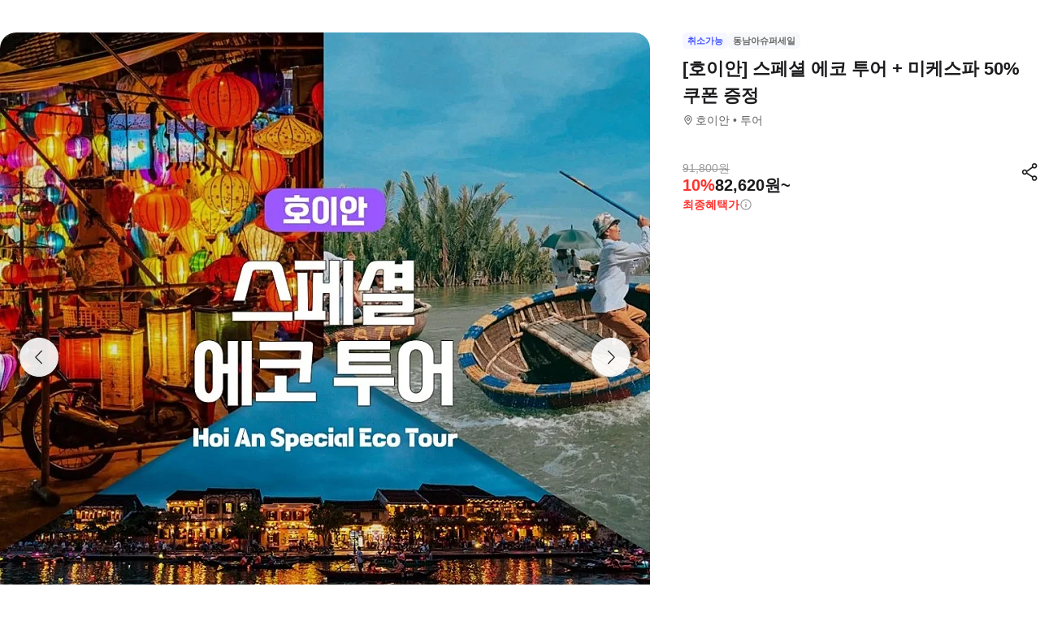

--- FILE ---
content_type: text/html; charset=utf-8
request_url: https://travel.interpark.com/tna/products/22830e7b-ce72-4aa3-aedc-c3eb85a6f746?startDate=2026-01-22&endDate=2027-01-20
body_size: 45282
content:
<!DOCTYPE html><html lang="ko"><head><meta charSet="utf-8"/><meta name="viewport" content="width=device-width, initial-scale=1, user-scalable=no, viewport-fit=cover"/><link rel="shortcut icon" href="https://tour-web-assets.interparkcdn.net/assets/public/icons/ico-nol-universe-favicon.ico"/><script type="application/ld+json">{
	"@context": "https://schema.org/",
	"@type": "Product",
	"name": "[호이안] 스페셜 에코 투어 + 미케스파 50% 쿠폰 증정 | NOL 인터파크투어",
	"description": "베트남 문화유산에 등록된 호이안 올드타운, 어촌과 농촌을 체험하는 친환경 투어 🔖 호이안 스페셜 에코투어란❓,다낭 여행객들에게 가장 인기많고 만족도가 가장 높은 다낭고스트 호이안 스페셜 에코투어입니다.,특히, 사진작가님이 투어종일 따라다니며 자연스러운 파파라치 사진을 찍어 무료로 공유드립니다.,,호이안 여행시 가야할 필수코스들이 모두 포함되어 있으면서 금액까지 저렴한 가성비 스케줄입니다.,호이안 올드타운은 마을 전체가 유네스코 세계 문화유산으로 등록된 역사가 깊은 곳입니다.,눈으로만 보는거와 전문지식을 갖춘 가이드님의 설명을 들으며 관광하는 것은 천지차이이며,,넓은 만큼 동선이 복잡하고 여행객들은 몰라서 못가는 숨은 명소들이 많은 곳입니다. ,,핸드폰 검색하느라 폰만보는 여행은 그만!!!,,가이드의 안내에따라 편안하게 온전히 여행을 즐길수있는 바나힐투어를 추천드립니다 ^^,,센스있는 한국말 장착은 기본!!! 세심한 배려와 전문 지식으로 여행의 질을 팍팍 올려주는 우리의 가이드!!!,,📌다낭고스트 호이안 스페셜 에코투어에 포함된 사직잔가가 찍어드린 투어 파파라치 사진은 ,    다낭고스트투어 채널로 문의 주시면 받아보실수 있습니다!,",
	"image": "https://media.triple.guide/triple-cms/c_limit,f_auto,h_1024,w_1024/d675b46a-920d-4a2f-962a-dcbff407515d.jpeg",
	"offers": {
		"@type": "Offer",
		"priceCurrency": "KRW",
		"price": "82620",
		"availability": "https://schema.org/InStock"
	}
}</script><script type="application/ld+json">{
	"@context": "https://schema.org/",
	"@type": "BreadcrumbList",
	"itemListElement": [
		{
			"@type": "ListItem",
			"position": 1,
			"name": "NOL 인터파크투어 투어·티켓",
			"item": "https://travel.interpark.com/tna"
		},
		{
			"@type": "ListItem",
			"position": 2,
			"name": "호이안 투어·티켓",
			"item": "https://travel.interpark.com/tna/products?cityIds=5db37216-00a2-45de-b0e4-ef338c31e170&searchLabel=city"
		},
		{
			"@type": "ListItem",
			"position": 3,
			"name": "[호이안] 스페셜 에코 투어 + 미케스파 50% 쿠폰 증정 | NOL 인터파크투어",
			"item": "https://travel.interpark.com/tna/products/22830e7b-ce72-4aa3-aedc-c3eb85a6f746"
		}
	]
}</script><title>[호이안] 스페셜 에코 투어 + 미케스파 50% 쿠폰 증정 | NOL 인터파크투어</title><meta name="description" content="베트남 문화유산에 등록된 호이안 올드타운, 어촌과 농촌을 체험하는 친환경 투어 🔖 호이안 스페셜 에코투어란❓,다낭 여행객들에게 가장 인기많고 만족도가 가장 높은 다낭고스트 호이안 스페셜 에코투어입니다.,특히, 사진작가님이 투어종일 따라다니며 자연스러운 파파라치 사진을 찍어 무료로 공유드립니다.,,호이안 여행시 가야할 필수코스들이 모두 포함되어 있으면서 금액까지 저렴한 가성비 스케줄입니다.,호이안 올드타운은 마을 전체가 유네스코 세계 문화유산으로 등록된 역사가 깊은 곳입니다.,눈으로만 보는거와 전문지식을 갖춘 가이드님의 설명을 들으며 관광하는 것은 천지차이이며,,넓은 만큼 동선이 복잡하고 여행객들은 몰라서 못가는 숨은 명소들이 많은 곳입니다. ,,핸드폰 검색하느라 폰만보는 여행은 그만!!!,,가이드의 안내에따라 편안하게 온전히 여행을 즐길수있는 바나힐투어를 추천드립니다 ^^,,센스있는 한국말 장착은 기본!!! 세심한 배려와 전문 지식으로 여행의 질을 팍팍 올려주는 우리의 가이드!!!,,📌다낭고스트 호이안 스페셜 에코투어에 포함된 사직잔가가 찍어드린 투어 파파라치 사진은 ,    다낭고스트투어 채널로 문의 주시면 받아보실수 있습니다!,"/><meta name="keywords" content="NOL인터파크, NOL인터파크투어, 놀인터파크, 인터파크, 인터파크투어, 놀인터파크투어, EPL, 간사이패스, 주유패스, 게이한패스, 유니버셜스튜디오, usj, 라피트, MLB, 바나힐, 공항픽업, 샌딩, 디즈니랜드, 지브리파크, 에버랜드, 크루즈, 유람선, 일본이심, 일본유심, 부산요트투어, 하루카스300, 타이베이101, 뮤지엄패스, 패스트트랙, 입장권, 데이투어, 버스투어"/><meta name="robots" content="index, follow"/><link rel="canonical" href="https://travel.interpark.com/tna/products/22830e7b-ce72-4aa3-aedc-c3eb85a6f746"/><meta property="og:title" content="[호이안] 스페셜 에코 투어 + 미케스파 50% 쿠폰 증정 | NOL 인터파크투어"/><meta property="og:url" content="https://travel.interpark.com/tna/products/22830e7b-ce72-4aa3-aedc-c3eb85a6f746"/><meta property="og:type" content="website"/><meta property="og:locale" content="ko_KR"/><meta property="og:site_name" content="NOL 인터파크투어 | 투어·티켓"/><meta property="og:image" content="https://media.triple.guide/triple-cms/c_limit,f_auto,h_1024,w_1024/d675b46a-920d-4a2f-962a-dcbff407515d.jpeg"/><meta property="og:description" content="베트남 문화유산에 등록된 호이안 올드타운, 어촌과 농촌을 체험하는 친환경 투어 🔖 호이안 스페셜 에코투어란❓,다낭 여행객들에게 가장 인기많고 만족도가 가장 높은 다낭고스트 호이안 스페셜 에코투어입니다.,특히, 사진작가님이 투어종일 따라다니며 자연스러운 파파라치 사진을 찍어 무료로 공유드립니다.,,호이안 여행시 가야할 필수코스들이 모두 포함되어 있으면서 금액까지 저렴한 가성비 스케줄입니다.,호이안 올드타운은 마을 전체가 유네스코 세계 문화유산으로 등록된 역사가 깊은 곳입니다.,눈으로만 보는거와 전문지식을 갖춘 가이드님의 설명을 들으며 관광하는 것은 천지차이이며,,넓은 만큼 동선이 복잡하고 여행객들은 몰라서 못가는 숨은 명소들이 많은 곳입니다. ,,핸드폰 검색하느라 폰만보는 여행은 그만!!!,,가이드의 안내에따라 편안하게 온전히 여행을 즐길수있는 바나힐투어를 추천드립니다 ^^,,센스있는 한국말 장착은 기본!!! 세심한 배려와 전문 지식으로 여행의 질을 팍팍 올려주는 우리의 가이드!!!,,📌다낭고스트 호이안 스페셜 에코투어에 포함된 사직잔가가 찍어드린 투어 파파라치 사진은 ,    다낭고스트투어 채널로 문의 주시면 받아보실수 있습니다!,"/><meta property="og:keywords" content="NOL인터파크, NOL인터파크투어, 놀인터파크, 인터파크, 인터파크투어, 놀인터파크투어, EPL, 간사이패스, 주유패스, 게이한패스, 유니버셜스튜디오, usj, 라피트, MLB, 바나힐, 공항픽업, 샌딩, 디즈니랜드, 지브리파크, 에버랜드, 크루즈, 유람선, 일본이심, 일본유심, 부산요트투어, 하루카스300, 타이베이101, 뮤지엄패스, 패스트트랙, 입장권, 데이투어, 버스투어"/><meta name="next-head-count" content="18"/><script src="https://common-module.interparkcdn.net/utilities/pcid-handler/index.js" async=""></script><link rel="preload" href="https://tour-web-assets.interparkcdn.net/applications/tna/088090/_next/static/css/929ec1468b6e496e.css" as="style"/><link rel="stylesheet" href="https://tour-web-assets.interparkcdn.net/applications/tna/088090/_next/static/css/929ec1468b6e496e.css" data-n-g=""/><noscript data-n-css=""></noscript><script defer="" nomodule="" src="https://tour-web-assets.interparkcdn.net/applications/tna/088090/_next/static/chunks/polyfills-42372ed130431b0a.js"></script><script src="https://tour-web-assets.interparkcdn.net/applications/tna/088090/_next/static/chunks/webpack-3eaad48a7735e04f.js" defer=""></script><script src="https://tour-web-assets.interparkcdn.net/applications/tna/088090/_next/static/chunks/framework-6603b6fce1ea64cf.js" defer=""></script><script src="https://tour-web-assets.interparkcdn.net/applications/tna/088090/_next/static/chunks/main-1d5bb48cb92337d1.js" defer=""></script><script src="https://tour-web-assets.interparkcdn.net/applications/tna/088090/_next/static/chunks/pages/_app-e7f5df93343e1c0d.js" defer=""></script><script src="https://tour-web-assets.interparkcdn.net/applications/tna/088090/_next/static/chunks/30e1f94b-34cdad572639ccd6.js" defer=""></script><script src="https://tour-web-assets.interparkcdn.net/applications/tna/088090/_next/static/chunks/74bffcdc-7bdae3d165836a66.js" defer=""></script><script src="https://tour-web-assets.interparkcdn.net/applications/tna/088090/_next/static/chunks/991f21bb-523a61822a34ce57.js" defer=""></script><script src="https://tour-web-assets.interparkcdn.net/applications/tna/088090/_next/static/chunks/cd50521a-ce7efd4182dcfb26.js" defer=""></script><script src="https://tour-web-assets.interparkcdn.net/applications/tna/088090/_next/static/chunks/b7112d1d-3d37dceb79b5ce56.js" defer=""></script><script src="https://tour-web-assets.interparkcdn.net/applications/tna/088090/_next/static/chunks/720-b620860ba92d73ea.js" defer=""></script><script src="https://tour-web-assets.interparkcdn.net/applications/tna/088090/_next/static/chunks/2550-ef10263e8737c684.js" defer=""></script><script src="https://tour-web-assets.interparkcdn.net/applications/tna/088090/_next/static/chunks/7274-171ea3a0048e8f86.js" defer=""></script><script src="https://tour-web-assets.interparkcdn.net/applications/tna/088090/_next/static/chunks/7195-0f092d2c9065cdf9.js" defer=""></script><script src="https://tour-web-assets.interparkcdn.net/applications/tna/088090/_next/static/chunks/2595-f6655cf661175172.js" defer=""></script><script src="https://tour-web-assets.interparkcdn.net/applications/tna/088090/_next/static/chunks/9176-c685b00b7b2279e8.js" defer=""></script><script src="https://tour-web-assets.interparkcdn.net/applications/tna/088090/_next/static/chunks/9412-db7f831759bc6112.js" defer=""></script><script src="https://tour-web-assets.interparkcdn.net/applications/tna/088090/_next/static/chunks/6877-706fd5e35315ad82.js" defer=""></script><script src="https://tour-web-assets.interparkcdn.net/applications/tna/088090/_next/static/chunks/pages/products/%5Bid%5D-18869fb36feedf00.js" defer=""></script><script src="https://tour-web-assets.interparkcdn.net/applications/tna/088090/_next/static/6hLEhap9DUNHgVAGI2w48/_buildManifest.js" defer=""></script><script src="https://tour-web-assets.interparkcdn.net/applications/tna/088090/_next/static/6hLEhap9DUNHgVAGI2w48/_ssgManifest.js" defer=""></script><style data-styled="" data-styled-version="6.0.9">html,body,div,span,object,iframe,h1,h2,h3,h4,h5,h6,p,blockquote,pre,abbr,address,cite,code,del,dfn,em,img,ins,kbd,q,samp,small,strong,sub,sup,var,b,i,dl,dt,dd,ol,ul,li,fieldset,form,label,legend,table,caption,tbody,tfoot,thead,tr,th,td,article,aside,canvas,details,figcaption,figure,footer,header,hgroup,menu,nav,section,summary,time,mark,audio,video{margin:0;padding:0;border:0;outline:0;font-size:100%;vertical-align:baseline;background:transparent;}/*!sc*/
html{text-size-adjust:none;-webkit-touch-callout:none;touch-action:manipulation;-webkit-tap-highlight-color:rgba(0,0,0,0);font-size:62.5%;background-color:#fff;}/*!sc*/
body{font-family:-apple-system,BlinkMacSystemFont,'Segoe UI',Roboto,Arial,'Noto Sans',sans-serif,'Apple Color Emoji','Segoe UI Emoji','Segoe UI Symbol','Noto Color Emoji';font-weight:normal;font-size:1.3rem;line-height:1.3;}/*!sc*/
body *{font-family:-apple-system,BlinkMacSystemFont,'Segoe UI',Roboto,Arial,'Noto Sans',sans-serif,'Apple Color Emoji','Segoe UI Emoji','Segoe UI Symbol','Noto Color Emoji';letter-spacing:0;word-spacing:0;}/*!sc*/
article,aside,details,figcaption,figure,footer,header,hgroup,menu,nav,section{display:block;}/*!sc*/
ul,ol{list-style:none;}/*!sc*/
blockquote,q{quotes:none;}/*!sc*/
blockquote::before,blockquote::after,q::before,q::after{content:'';content:none;}/*!sc*/
em,dfn,i{font-style:normal;}/*!sc*/
a{margin:0;padding:0;font-size:100%;vertical-align:baseline;background:transparent;text-decoration:none;}/*!sc*/
ins{background-color:#ff9;color:#000;text-decoration:none;}/*!sc*/
mark{background-color:#ff9;color:#000;font-style:italic;font-weight:bold;}/*!sc*/
del{text-decoration:line-through;}/*!sc*/
table{border-collapse:collapse;border-spacing:0;}/*!sc*/
hr{display:none;}/*!sc*/
input,select{vertical-align:middle;}/*!sc*/
input{-webkit-margin-before:0;-webkit-margin-after:0;}/*!sc*/
input[type='checkbox']{appearance:none;}/*!sc*/
input[type='text']::-ms-clear{display:none;width:0;height:0;}/*!sc*/
input[type='text']::-ms-reveal{display:none;width:0;height:0;}/*!sc*/
input[type='search']::-webkit-search-decoration,input[type='search']::-webkit-search-cancel-button,input[type='search']::-webkit-search-results-button,input[type='search']::-webkit-search-results-decoration{display:none;}/*!sc*/
textarea,select,input,button{border:0;padding:0;box-shadow:0;border-radius:0;background:#fff;color:#000;}/*!sc*/
a,button{-webkit-tap-highlight-color:rgba(0,0,0,0);cursor:pointer;}/*!sc*/
button{appearance:none;margin:0;padding:0;border:none;background:transparent;user-select:none;}/*!sc*/
button:active{opacity:0.5;}/*!sc*/
select{border-radius:0;-webkit-appearance:none;-moz-appearance:none;appearance:none;}/*!sc*/
select::-ms-expand{display:none;}/*!sc*/
:root{--int-blue50:rgba(240, 241, 255, 1);--int-blue100:rgba(208, 231, 255, 1);--int-blue200:rgba(187, 194, 255, 1);--int-blue300:rgba(115, 175, 255, 1);--int-blue400:rgba(81, 148, 255, 1);--int-blue500:rgba(65, 84, 255, 1);--int-blue600:rgba(16, 81, 219, 1);--int-blue700:rgba(11, 59, 183, 1);--int-blue800:rgba(7, 41, 147, 1);--int-blue900:rgba(4, 29, 122, 1);--int-gray0:rgba(255, 255, 255, 1);--int-gray100:rgba(248, 248, 248, 1);--int-gray200:rgba(243, 243, 243, 1);--int-gray300:rgba(238, 238, 238, 1);--int-gray400:rgba(232, 232, 232, 1);--int-gray500:rgba(221, 221, 221, 1);--int-gray600:rgba(204, 204, 204, 1);--int-gray700:rgba(153, 153, 153, 1);--int-gray800:rgba(102, 102, 102, 1);--int-gray900:rgba(28, 28, 30, 1);--int-red50:rgba(255, 239, 238, 1);--int-red100:rgba(255, 228, 213, 1);--int-red200:rgba(255, 194, 171, 1);--int-red300:rgba(255, 153, 129, 1);--int-red400:rgba(255, 114, 98, 1);--int-red500:rgba(255, 50, 46, 1);--int-red600:rgba(219, 33, 45, 1);--int-red700:rgba(183, 23, 47, 1);--int-red800:rgba(147, 14, 46, 1);--int-red900:rgba(122, 8, 45, 1);--int-purple50:rgba(246, 240, 253, 1);--int-purple100:rgba(240, 217, 253, 1);--int-purple200:rgba(223, 180, 252, 1);--int-purple300:rgba(200, 142, 247, 1);--int-purple400:rgba(176, 112, 240, 1);--int-purple500:rgba(142, 67, 231, 1);--int-purple600:rgba(110, 48, 198, 1);--int-purple700:rgba(82, 33, 166, 1);--int-purple800:rgba(57, 21, 133, 1);--int-purple900:rgba(39, 12, 110, 1);}/*!sc*/
data-styled.g1[id="sc-global-jSuiGz1"]{content:"sc-global-jSuiGz1,"}/*!sc*/
.koBCgp{box-sizing:border-box;line-height:1.5;letter-spacing:0;overflow-wrap:break-word;white-space:pre-line;word-break:normal;color:var(--int-gray900);font-size:2rem;font-weight:700;}/*!sc*/
.diCBhE{box-sizing:border-box;line-height:1.5;letter-spacing:0;overflow-wrap:break-word;white-space:pre-line;word-break:normal;color:var(--int-gray900);font-size:1.3rem;font-weight:400;}/*!sc*/
.fbPzxb{box-sizing:border-box;line-height:1.5;letter-spacing:0;overflow-wrap:break-word;white-space:pre-line;word-break:normal;color:var(--int-gray900);font-size:1.4rem;font-weight:400;}/*!sc*/
.eeiLfe{box-sizing:border-box;line-height:1.5;letter-spacing:0;overflow-wrap:break-word;white-space:pre-line;word-break:normal;color:var(--int-blue500);font-size:2rem;font-weight:700;}/*!sc*/
data-styled.g2[id="text__Text-sc-365491ba-0"]{content:"koBCgp,diCBhE,fbPzxb,eeiLfe,"}/*!sc*/
.iJbuyW{position:relative;display:flex;align-items:center;justify-content:center;}/*!sc*/
data-styled.g16[id="checkbox-base__CheckboxBaseRoot-sc-d272e4ac-0"]{content:"iJbuyW,"}/*!sc*/
.OHvCm{position:absolute;inset:0;margin:auto;pointer-events:none;color:var(--int-gray0);opacity:0;width:12px;height:12px;}/*!sc*/
data-styled.g17[id="checkbox-base__CheckboxSquareIcon-sc-d272e4ac-1"]{content:"OHvCm,"}/*!sc*/
.bXyEdN{appearance:none;display:inline-block;flex:0 0 auto;position:relative;margin:0.2rem;background-color:white;width:1.6rem;height:1.6rem;border:1px solid var(--int-gray600);border-radius:0.6rem;}/*!sc*/
.bXyEdN::after{content:'';display:block;position:absolute;top:50%;left:50%;transform:translate(-50%,-50%);border-radius:50%;opacity:0;width:2.8rem;height:2.8rem;background-color:var(--int-gray900);z-index:1;}/*!sc*/
.bXyEdN:focus-visible{outline:0;outline-offset:0;}/*!sc*/
.bXyEdN:focus-visible::after{opacity:0.06;}/*!sc*/
.bXyEdN:hover:not(:disabled)::after{opacity:0.04;}/*!sc*/
.bXyEdN:active:not(:disabled)::after{opacity:0.08;}/*!sc*/
.bXyEdN:disabled{border-color:var(--int-gray300);}/*!sc*/
.bXyEdN:checked{background-color:var(--int-blue500);border:transparent;}/*!sc*/
.bXyEdN:checked:disabled{background-color:var(--int-gray500);border:transparent;}/*!sc*/
.bXyEdN.bXyEdN:checked+.checkbox-base__CheckboxSquareIcon-sc-d272e4ac-1{opacity:1;}/*!sc*/
data-styled.g18[id="checkbox-base__CheckboxSquareInput-sc-d272e4ac-2"]{content:"bXyEdN,"}/*!sc*/
.cFZmcr{display:inline-flex;align-items:center;gap:4px;}/*!sc*/
data-styled.g21[id="checkbox__Label-sc-38383938-0"]{content:"cFZmcr,"}/*!sc*/
.fgQWFk{flex-grow:1;flex-shrink:1;height:1px;background-color:var(--int-gray400);}/*!sc*/
data-styled.g82[id="divider__Divider-sc-b8ad0d88-0"]{content:"fgQWFk,"}/*!sc*/
.gwiJZQ{box-sizing:border-box;position:relative;overflow:hidden;width:100px;height:17.5px;border-radius:0;background:linear-gradient( -70deg,#e5e5e5 0%,#e5e5e5 40%,#f2f2f2 50%,#e5e5e5 60%,#e5e5e5 100% ) repeat;background-size:400% 100%;animation:gradient 2s ease infinite;}/*!sc*/
@keyframes gradient{0%{background-position:100% 50%;}100%{background-position:0% 50%;}}/*!sc*/
.cNuilw{box-sizing:border-box;position:relative;overflow:hidden;width:200px;height:23.5px;border-radius:0;background:linear-gradient( -70deg,#e5e5e5 0%,#e5e5e5 40%,#f2f2f2 50%,#e5e5e5 60%,#e5e5e5 100% ) repeat;background-size:400% 100%;animation:gradient 2s ease infinite;}/*!sc*/
@keyframes gradient{0%{background-position:100% 50%;}100%{background-position:0% 50%;}}/*!sc*/
.jHAQde{box-sizing:border-box;position:relative;overflow:hidden;width:100%;height:60px;border-radius:0;background:linear-gradient( -70deg,#e5e5e5 0%,#e5e5e5 40%,#f2f2f2 50%,#e5e5e5 60%,#e5e5e5 100% ) repeat;background-size:400% 100%;animation:gradient 2s ease infinite;}/*!sc*/
@keyframes gradient{0%{background-position:100% 50%;}100%{background-position:0% 50%;}}/*!sc*/
.scDsI{box-sizing:border-box;position:relative;overflow:hidden;width:120px;height:120px;border-radius:0;background:linear-gradient( -70deg,#e5e5e5 0%,#e5e5e5 40%,#f2f2f2 50%,#e5e5e5 60%,#e5e5e5 100% ) repeat;background-size:400% 100%;animation:gradient 2s ease infinite;}/*!sc*/
@keyframes gradient{0%{background-position:100% 50%;}100%{background-position:0% 50%;}}/*!sc*/
data-styled.g102[id="skeleton__SkeletonRoot-sc-2f3ef665-0"]{content:"gwiJZQ,cNuilw,jHAQde,scDsI,"}/*!sc*/
.hIlTMy{box-sizing:border-box;}/*!sc*/
data-styled.g107[id="container__Container-sc-d4dd31e1-0"]{content:"hIlTMy,"}/*!sc*/
.cJUzRL{display:block;overflow:hidden;text-indent:-999rem;width:24px;height:24px;background-image:url(https://tour-web-assets.interparkcdn.net/assets/int-frontend/reviews/ico_pencil.svg);background-size:24px 24px;}/*!sc*/
.bzAhdG{display:block;overflow:hidden;text-indent:-999rem;width:16px;height:17px;background-image:url(https://tour-web-assets.interparkcdn.net/assets/int-frontend/reviews/ico_bang_line.png);background-size:16px 17px;}/*!sc*/
data-styled.g131[id="icons__IconContainer-sc-1ee7a7f1-0"]{content:"cJUzRL,bzAhdG,"}/*!sc*/
.jEtlpB{width:1.2rem;height:1.2rem;background-image:url('https://tour-web-assets.interparkcdn.net/assets/int-frontend/reviews/ico_arrow_bottom_black.png');background-size:1.2rem;}/*!sc*/
data-styled.g154[id="sort__ArrowIcon-sc-7b63428b-0"]{content:"jEtlpB,"}/*!sc*/
.gntLZF{display:flex;gap:4px;align-items:center;}/*!sc*/
data-styled.g155[id="sort___StyledContainer-sc-7b63428b-1"]{content:"gntLZF,"}/*!sc*/
.gLzcWg{z-index:9999;}/*!sc*/
data-styled.g156[id="sort___StyledDropdownMenuContent-sc-7b63428b-2"]{content:"gLzcWg,"}/*!sc*/
.hkiQZw{outline:none;}/*!sc*/
data-styled.g158[id="sort___StyledDropdownMenuTrigger-sc-7b63428b-4"]{content:"hkiQZw,"}/*!sc*/
.ehgjIj{display:flex;gap:4px;align-items:center;}/*!sc*/
data-styled.g165[id="title___StyledContainer-sc-a0818841-0"]{content:"ehgjIj,"}/*!sc*/
.dzMecs{padding:2.4rem 0;}/*!sc*/
.dzMecs:not(:last-child){border-bottom:1px solid rgb(232,232,232);}/*!sc*/
data-styled.g166[id="list__ListItem-sc-bc095acb-0"]{content:"dzMecs,"}/*!sc*/
.brncEu{display:flex;gap:0.8rem;margin-top:1.6rem;overflow:hidden;}/*!sc*/
data-styled.g167[id="skeleton___StyledContainer-sc-ef2ced31-0"]{content:"brncEu,"}/*!sc*/
.gMLWVc{margin-top:0.8rem;}/*!sc*/
data-styled.g168[id="skeleton___StyledSkeleton-sc-ef2ced31-1"]{content:"gMLWVc,"}/*!sc*/
.bgXNde{margin-top:1.6rem;}/*!sc*/
data-styled.g169[id="skeleton___StyledSkeleton2-sc-ef2ced31-2"]{content:"bgXNde,"}/*!sc*/
.htTqEj{min-width:120px;}/*!sc*/
data-styled.g170[id="skeleton___StyledSkeleton3-sc-ef2ced31-3"]{content:"htTqEj,"}/*!sc*/
.kKIivy{display:flex;align-items:center;justify-content:space-between;}/*!sc*/
data-styled.g204[id="nol-header___StyledContainer-sc-30e0d9e1-0"]{content:"kKIivy,"}/*!sc*/
.kPwGDb{display:flex;gap:16px;align-items:center;}/*!sc*/
data-styled.g207[id="search-control-panel___StyledContainer2-sc-1ce40e65-1"]{content:"kPwGDb,"}/*!sc*/
.WhheN{display:flex;gap:0.4rem;align-items:center;justify-content:space-between;}/*!sc*/
data-styled.g208[id="search-control-panel___StyledContainer3-sc-1ce40e65-2"]{content:"WhheN,"}/*!sc*/
.cozYRl{display:flex;gap:16px;align-items:center;}/*!sc*/
data-styled.g254[id="search-control-panel___StyledContainer2-sc-1a3bc173-1"]{content:"cozYRl,"}/*!sc*/
.dPVAaf{display:flex;gap:4px;align-items:center;justify-content:space-between;}/*!sc*/
data-styled.g255[id="search-control-panel___StyledContainer3-sc-1a3bc173-2"]{content:"dPVAaf,"}/*!sc*/
.jFfKmq{margin-top:2.8rem;}/*!sc*/
data-styled.g260[id="review___StyledContainer-sc-92174bd9-0"]{content:"jFfKmq,"}/*!sc*/
.kwPHLt{margin:1.2rem 0 0;}/*!sc*/
data-styled.g261[id="review___StyledDivider-sc-92174bd9-1"]{content:"kwPHLt,"}/*!sc*/
.hgMuJF{position:absolute;top:-9999px;left:-9999px;visibility:hidden;}/*!sc*/
data-styled.g277[id="tour-header___StyledContainer-sc-93313cc2-0"]{content:"hgMuJF,"}/*!sc*/
.jUQBao{margin-top:2.8rem;}/*!sc*/
data-styled.g291[id="review___StyledContainer-sc-695732a5-0"]{content:"jUQBao,"}/*!sc*/
.eeLwzL{margin:1.2rem 0 0;}/*!sc*/
data-styled.g292[id="review___StyledDivider-sc-695732a5-1"]{content:"eeLwzL,"}/*!sc*/
.enFZcM{display:inline-flex;align-items:center;background:#f7f8fb;border-radius:0.6rem;color:#666;font-size:1.1rem;height:2rem;padding:0 0.6rem;font-weight:700;}/*!sc*/
data-styled.g305[id="sc-b36ce6b3-0"]{content:"enFZcM,"}/*!sc*/
.iBSksI{background:#f5f6ff;color:#4154ff;}/*!sc*/
data-styled.g307[id="sc-b36ce6b3-2"]{content:"iBSksI,"}/*!sc*/
.cWROIM{display:block;height:0.8rem;margin:0;border:0;background-color:#f0f4f4;}/*!sc*/
@media (min-width:1025px){.cWROIM{display:none;}}/*!sc*/
data-styled.g313[id="sc-9a332f4c-0"]{content:"cWROIM,"}/*!sc*/
.kySHQd{display:block;}/*!sc*/
@media (min-width:1025px){.kySHQd{display:none;}}/*!sc*/
data-styled.g314[id="sc-914f00b-0"]{content:"kySHQd,"}/*!sc*/
.fnXJOT{position:relative;width:100px;height:26px;background:#3a3a3a1a;animation:hDWTUO 1.5s ease-in-out 0.5s infinite;overflow:hidden;}/*!sc*/
.fnXJOT::after{top:0;left:0;right:0;bottom:0;content:'';position:absolute;animation:rGFFr 1.6s linear 0.5s infinite;transform:translateX(-100%);background:linear-gradient(90deg,transparent,#3a3a3a05,transparent);}/*!sc*/
.donXII{position:relative;width:100px;height:30px;background:#3a3a3a1a;animation:hDWTUO 1.5s ease-in-out 0.5s infinite;overflow:hidden;}/*!sc*/
.donXII::after{top:0;left:0;right:0;bottom:0;content:'';position:absolute;animation:rGFFr 1.6s linear 0.5s infinite;transform:translateX(-100%);background:linear-gradient(90deg,transparent,#3a3a3a05,transparent);}/*!sc*/
.iFGCIx{position:relative;width:100px;height:24px;background:#3a3a3a1a;animation:hDWTUO 1.5s ease-in-out 0.5s infinite;overflow:hidden;}/*!sc*/
.iFGCIx::after{top:0;left:0;right:0;bottom:0;content:'';position:absolute;animation:rGFFr 1.6s linear 0.5s infinite;transform:translateX(-100%);background:linear-gradient(90deg,transparent,#3a3a3a05,transparent);}/*!sc*/
.GQowa{position:relative;width:100%;height:48px;background:#3a3a3a1a;animation:hDWTUO 1.5s ease-in-out 0.5s infinite;overflow:hidden;}/*!sc*/
.GQowa::after{top:0;left:0;right:0;bottom:0;content:'';position:absolute;animation:rGFFr 1.6s linear 0.5s infinite;transform:translateX(-100%);background:linear-gradient(90deg,transparent,#3a3a3a05,transparent);}/*!sc*/
.cbssDV{position:relative;width:160px;height:48px;background:#3a3a3a1a;animation:hDWTUO 1.5s ease-in-out 0.5s infinite;overflow:hidden;}/*!sc*/
.cbssDV::after{top:0;left:0;right:0;bottom:0;content:'';position:absolute;animation:rGFFr 1.6s linear 0.5s infinite;transform:translateX(-100%);background:linear-gradient(90deg,transparent,#3a3a3a05,transparent);}/*!sc*/
data-styled.g315[id="sc-bde4d102-0"]{content:"fnXJOT,donXII,iFGCIx,GQowa,cbssDV,"}/*!sc*/
.inApp .pageHeader ~section{margin-top:5rem;}/*!sc*/
.inApp .pageHeader ~section.main{margin-top:5.9rem;}/*!sc*/
.inApp .pageHeader ~section.products{margin-top:0;}/*!sc*/
data-styled.g318[id="sc-global-fyiWRx1"]{content:"sc-global-fyiWRx1,"}/*!sc*/
@font-face{font-family:'swiper-icons';src:url('data:application/font-woff;charset=utf-8;base64, [base64]//wADZ2x5ZgAAAywAAADMAAAD2MHtryVoZWFkAAABbAAAADAAAAA2E2+eoWhoZWEAAAGcAAAAHwAAACQC9gDzaG10eAAAAigAAAAZAAAArgJkABFsb2NhAAAC0AAAAFoAAABaFQAUGG1heHAAAAG8AAAAHwAAACAAcABAbmFtZQAAA/gAAAE5AAACXvFdBwlwb3N0AAAFNAAAAGIAAACE5s74hXjaY2BkYGAAYpf5Hu/j+W2+MnAzMYDAzaX6QjD6/4//Bxj5GA8AuRwMYGkAPywL13jaY2BkYGA88P8Agx4j+/8fQDYfA1AEBWgDAIB2BOoAeNpjYGRgYNBh4GdgYgABEMnIABJzYNADCQAACWgAsQB42mNgYfzCOIGBlYGB0YcxjYGBwR1Kf2WQZGhhYGBiYGVmgAFGBiQQkOaawtDAoMBQxXjg/wEGPcYDDA4wNUA2CCgwsAAAO4EL6gAAeNpj2M0gyAACqxgGNWBkZ2D4/wMA+xkDdgAAAHjaY2BgYGaAYBkGRgYQiAHyGMF8FgYHIM3DwMHABGQrMOgyWDLEM1T9/w8UBfEMgLzE////P/5//f/V/xv+r4eaAAeMbAxwIUYmIMHEgKYAYjUcsDAwsLKxc3BycfPw8jEQA/[base64]/uznmfPFBNODM2K7MTQ45YEAZqGP81AmGGcF3iPqOop0r1SPTaTbVkfUe4HXj97wYE+yNwWYxwWu4v1ugWHgo3S1XdZEVqWM7ET0cfnLGxWfkgR42o2PvWrDMBSFj/IHLaF0zKjRgdiVMwScNRAoWUoH78Y2icB/yIY09An6AH2Bdu/UB+yxopYshQiEvnvu0dURgDt8QeC8PDw7Fpji3fEA4z/PEJ6YOB5hKh4dj3EvXhxPqH/SKUY3rJ7srZ4FZnh1PMAtPhwP6fl2PMJMPDgeQ4rY8YT6Gzao0eAEA409DuggmTnFnOcSCiEiLMgxCiTI6Cq5DZUd3Qmp10vO0LaLTd2cjN4fOumlc7lUYbSQcZFkutRG7g6JKZKy0RmdLY680CDnEJ+UMkpFFe1RN7nxdVpXrC4aTtnaurOnYercZg2YVmLN/d/gczfEimrE/fs/bOuq29Zmn8tloORaXgZgGa78yO9/cnXm2BpaGvq25Dv9S4E9+5SIc9PqupJKhYFSSl47+Qcr1mYNAAAAeNptw0cKwkAAAMDZJA8Q7OUJvkLsPfZ6zFVERPy8qHh2YER+3i/BP83vIBLLySsoKimrqKqpa2hp6+jq6RsYGhmbmJqZSy0sraxtbO3sHRydnEMU4uR6yx7JJXveP7WrDycAAAAAAAH//wACeNpjYGRgYOABYhkgZgJCZgZNBkYGLQZtIJsFLMYAAAw3ALgAeNolizEKgDAQBCchRbC2sFER0YD6qVQiBCv/H9ezGI6Z5XBAw8CBK/m5iQQVauVbXLnOrMZv2oLdKFa8Pjuru2hJzGabmOSLzNMzvutpB3N42mNgZGBg4GKQYzBhYMxJLMlj4GBgAYow/P/PAJJhLM6sSoWKfWCAAwDAjgbRAAB42mNgYGBkAIIbCZo5IPrmUn0hGA0AO8EFTQAA');font-weight:400;font-style:normal;}/*!sc*/
:root{--swiper-theme-color:#007aff;}/*!sc*/
:host{position:relative;display:block;margin-left:auto;margin-right:auto;z-index:1;}/*!sc*/
.swiper{margin-left:auto;margin-right:auto;position:relative;overflow:hidden;list-style:none;padding:0;z-index:1;display:block;}/*!sc*/
.swiper-vertical>.swiper-wrapper{flex-direction:column;}/*!sc*/
.swiper-wrapper{position:relative;width:100%;height:100%;z-index:1;display:flex;transition-property:transform;transition-timing-function:var(--swiper-wrapper-transition-timing-function,initial);box-sizing:content-box;}/*!sc*/
.swiper-android .swiper-slide,.swiper-ios .swiper-slide,.swiper-wrapper{transform:translate3d(0px,0,0);}/*!sc*/
.swiper-horizontal{touch-action:pan-y;}/*!sc*/
.swiper-vertical{touch-action:pan-x;}/*!sc*/
.swiper-slide{flex-shrink:0;width:100%;height:100%;position:relative;transition-property:transform;display:block;}/*!sc*/
.swiper-slide-invisible-blank{visibility:hidden;}/*!sc*/
.swiper-autoheight,.swiper-autoheight .swiper-slide{height:auto;}/*!sc*/
.swiper-autoheight .swiper-wrapper{align-items:flex-start;transition-property:transform,height;}/*!sc*/
.swiper-backface-hidden .swiper-slide{transform:translateZ(0);-webkit-backface-visibility:hidden;backface-visibility:hidden;}/*!sc*/
.swiper-3d.swiper-css-mode .swiper-wrapper{perspective:1200px;}/*!sc*/
.swiper-3d .swiper-wrapper{transform-style:preserve-3d;}/*!sc*/
.swiper-3d{perspective:1200px;}/*!sc*/
.swiper-3d .swiper-slide,.swiper-3d .swiper-cube-shadow{transform-style:preserve-3d;}/*!sc*/
.swiper-css-mode>.swiper-wrapper{overflow:auto;scrollbar-width:none;-ms-overflow-style:none;}/*!sc*/
.swiper-css-mode>.swiper-wrapper::-webkit-scrollbar{display:none;}/*!sc*/
.swiper-css-mode>.swiper-wrapper>.swiper-slide{scroll-snap-align:start start;}/*!sc*/
.swiper-css-mode.swiper-horizontal>.swiper-wrapper{scroll-snap-type:x mandatory;}/*!sc*/
.swiper-css-mode.swiper-vertical>.swiper-wrapper{scroll-snap-type:y mandatory;}/*!sc*/
.swiper-css-mode.swiper-free-mode>.swiper-wrapper{scroll-snap-type:none;}/*!sc*/
.swiper-css-mode.swiper-free-mode>.swiper-wrapper>.swiper-slide{scroll-snap-align:none;}/*!sc*/
.swiper-css-mode.swiper-centered>.swiper-wrapper::before{content:'';flex-shrink:0;order:9999;}/*!sc*/
.swiper-css-mode.swiper-centered>.swiper-wrapper>.swiper-slide{scroll-snap-align:center center;scroll-snap-stop:always;}/*!sc*/
.swiper-css-mode.swiper-centered.swiper-horizontal>.swiper-wrapper>.swiper-slide:first-child{margin-inline-start:var(--swiper-centered-offset-before);}/*!sc*/
.swiper-css-mode.swiper-centered.swiper-horizontal>.swiper-wrapper::before{height:100%;min-height:1px;width:var(--swiper-centered-offset-after);}/*!sc*/
.swiper-css-mode.swiper-centered.swiper-vertical>.swiper-wrapper>.swiper-slide:first-child{margin-block-start:var(--swiper-centered-offset-before);}/*!sc*/
.swiper-css-mode.swiper-centered.swiper-vertical>.swiper-wrapper::before{width:100%;min-width:1px;height:var(--swiper-centered-offset-after);}/*!sc*/
.swiper-3d .swiper-slide-shadow,.swiper-3d .swiper-slide-shadow-left,.swiper-3d .swiper-slide-shadow-right,.swiper-3d .swiper-slide-shadow-top,.swiper-3d .swiper-slide-shadow-bottom,.swiper-3d .swiper-slide-shadow,.swiper-3d .swiper-slide-shadow-left,.swiper-3d .swiper-slide-shadow-right,.swiper-3d .swiper-slide-shadow-top,.swiper-3d .swiper-slide-shadow-bottom{position:absolute;left:0;top:0;width:100%;height:100%;pointer-events:none;z-index:10;}/*!sc*/
.swiper-3d .swiper-slide-shadow{background:rgba(0,0,0,0.15);}/*!sc*/
.swiper-3d .swiper-slide-shadow-left{background-image:linear-gradient(to left,rgba(0,0,0,0.5),rgba(0,0,0,0));}/*!sc*/
.swiper-3d .swiper-slide-shadow-right{background-image:linear-gradient(to right,rgba(0,0,0,0.5),rgba(0,0,0,0));}/*!sc*/
.swiper-3d .swiper-slide-shadow-top{background-image:linear-gradient(to top,rgba(0,0,0,0.5),rgba(0,0,0,0));}/*!sc*/
.swiper-3d .swiper-slide-shadow-bottom{background-image:linear-gradient(to bottom,rgba(0,0,0,0.5),rgba(0,0,0,0));}/*!sc*/
.swiper-lazy-preloader{width:42px;height:42px;position:absolute;left:50%;top:50%;margin-left:-21px;margin-top:-21px;z-index:10;transform-origin:50%;box-sizing:border-box;border:4px solid var(--swiper-preloader-color,var(--swiper-theme-color));border-radius:50%;border-top-color:transparent;}/*!sc*/
.swiper:not(.swiper-watch-progress) .swiper-lazy-preloader,.swiper-watch-progress .swiper-slide-visible .swiper-lazy-preloader{animation:swiper-preloader-spin 1s infinite linear;}/*!sc*/
.swiper-lazy-preloader-white{--swiper-preloader-color:#fff;}/*!sc*/
.swiper-lazy-preloader-black{--swiper-preloader-color:#000;}/*!sc*/
@keyframes swiper-preloader-spin{0%{transform:rotate(0deg);}100%{transform:rotate(360deg);}}/*!sc*/
data-styled.g319[id="sc-global-kYqPrG1"]{content:"sc-global-kYqPrG1,"}/*!sc*/
.swiper-pagination{position:absolute;text-align:center;transition:300ms opacity;transform:translate3d(0,0,0);z-index:10;}/*!sc*/
.swiper-pagination.swiper-pagination-hidden{opacity:0;}/*!sc*/
.swiper-pagination-disabled>.swiper-pagination,.swiper-pagination.swiper-pagination-disabled{display:none!important;}/*!sc*/
.swiper-pagination-fraction,.swiper-pagination-custom,.swiper-horizontal>.swiper-pagination-bullets,.swiper-pagination-bullets.swiper-pagination-horizontal{bottom:var(--swiper-pagination-bottom,8px);top:var(--swiper-pagination-top,auto);left:0;width:100%;}/*!sc*/
.swiper-pagination-bullets-dynamic{overflow:hidden;font-size:0;}/*!sc*/
.swiper-pagination-bullets-dynamic .swiper-pagination-bullet{transform:scale(0.33);position:relative;}/*!sc*/
.swiper-pagination-bullets-dynamic .swiper-pagination-bullet-active{transform:scale(1);}/*!sc*/
.swiper-pagination-bullets-dynamic .swiper-pagination-bullet-active-main{transform:scale(1);}/*!sc*/
.swiper-pagination-bullets-dynamic .swiper-pagination-bullet-active-prev{transform:scale(0.66);}/*!sc*/
.swiper-pagination-bullets-dynamic .swiper-pagination-bullet-active-prev-prev{transform:scale(0.33);}/*!sc*/
.swiper-pagination-bullets-dynamic .swiper-pagination-bullet-active-next{transform:scale(0.66);}/*!sc*/
.swiper-pagination-bullets-dynamic .swiper-pagination-bullet-active-next-next{transform:scale(0.33);}/*!sc*/
.swiper-pagination-bullet{width:var(--swiper-pagination-bullet-width,var(--swiper-pagination-bullet-size,8px));height:var(--swiper-pagination-bullet-height,var(--swiper-pagination-bullet-size,8px));display:inline-block;border-radius:var(--swiper-pagination-bullet-border-radius,50%);background:var(--swiper-pagination-bullet-inactive-color,#000);opacity:var(--swiper-pagination-bullet-inactive-opacity,0.2);}/*!sc*/
button.swiper-pagination-bullet{border:none;margin:0;padding:0;box-shadow:none;-webkit-appearance:none;appearance:none;}/*!sc*/
.swiper-pagination-clickable .swiper-pagination-bullet{cursor:pointer;}/*!sc*/
.swiper-pagination-bullet:only-child{display:none!important;}/*!sc*/
.swiper-pagination-bullet-active{opacity:var(--swiper-pagination-bullet-opacity,1);background:var(--swiper-pagination-color,var(--swiper-theme-color));}/*!sc*/
.swiper-vertical>.swiper-pagination-bullets,.swiper-pagination-vertical.swiper-pagination-bullets{right:var(--swiper-pagination-right,8px);left:var(--swiper-pagination-left,auto);top:50%;transform:translate3d(0px,-50%,0);}/*!sc*/
.swiper-vertical>.swiper-pagination-bullets .swiper-pagination-bullet,.swiper-pagination-vertical.swiper-pagination-bullets .swiper-pagination-bullet{margin:var(--swiper-pagination-bullet-vertical-gap,6px) 0;display:block;}/*!sc*/
.swiper-vertical>.swiper-pagination-bullets.swiper-pagination-bullets-dynamic,.swiper-pagination-vertical.swiper-pagination-bullets.swiper-pagination-bullets-dynamic{top:50%;transform:translateY(-50%);width:8px;}/*!sc*/
.swiper-vertical>.swiper-pagination-bullets.swiper-pagination-bullets-dynamic .swiper-pagination-bullet,.swiper-pagination-vertical.swiper-pagination-bullets.swiper-pagination-bullets-dynamic .swiper-pagination-bullet{display:inline-block;transition:200ms transform,200ms top;}/*!sc*/
.swiper-horizontal>.swiper-pagination-bullets .swiper-pagination-bullet,.swiper-pagination-horizontal.swiper-pagination-bullets .swiper-pagination-bullet{margin:0 var(--swiper-pagination-bullet-horizontal-gap,4px);}/*!sc*/
.swiper-horizontal>.swiper-pagination-bullets.swiper-pagination-bullets-dynamic,.swiper-pagination-horizontal.swiper-pagination-bullets.swiper-pagination-bullets-dynamic{left:50%;transform:translateX(-50%);white-space:nowrap;}/*!sc*/
.swiper-horizontal>.swiper-pagination-bullets.swiper-pagination-bullets-dynamic .swiper-pagination-bullet,.swiper-pagination-horizontal.swiper-pagination-bullets.swiper-pagination-bullets-dynamic .swiper-pagination-bullet{transition:200ms transform,200ms left;}/*!sc*/
.swiper-horizontal.swiper-rtl>.swiper-pagination-bullets-dynamic .swiper-pagination-bullet{transition:200ms transform,200ms right;}/*!sc*/
.swiper-pagination-fraction{color:var(--swiper-pagination-fraction-color,inherit);}/*!sc*/
.swiper-pagination-progressbar{background:var(--swiper-pagination-progressbar-bg-color,rgba(0,0,0,0.25));position:absolute;}/*!sc*/
.swiper-pagination-progressbar .swiper-pagination-progressbar-fill{background:var(--swiper-pagination-color,var(--swiper-theme-color));position:absolute;left:0;top:0;width:100%;height:100%;transform:scale(0);transform-origin:left top;}/*!sc*/
.swiper-rtl .swiper-pagination-progressbar .swiper-pagination-progressbar-fill{transform-origin:right top;}/*!sc*/
.swiper-horizontal>.swiper-pagination-progressbar,.swiper-pagination-progressbar.swiper-pagination-horizontal,.swiper-vertical>.swiper-pagination-progressbar.swiper-pagination-progressbar-opposite,.swiper-pagination-progressbar.swiper-pagination-vertical.swiper-pagination-progressbar-opposite{width:100%;height:var(--swiper-pagination-progressbar-size,4px);left:0;top:0;}/*!sc*/
.swiper-vertical>.swiper-pagination-progressbar,.swiper-pagination-progressbar.swiper-pagination-vertical,.swiper-horizontal>.swiper-pagination-progressbar.swiper-pagination-progressbar-opposite,.swiper-pagination-progressbar.swiper-pagination-horizontal.swiper-pagination-progressbar-opposite{width:var(--swiper-pagination-progressbar-size,4px);height:100%;left:0;top:0;}/*!sc*/
.swiper-pagination-lock{display:none;}/*!sc*/
data-styled.g320[id="sc-global-cTnosg1"]{content:"sc-global-cTnosg1,"}/*!sc*/
:root{--swiper-navigation-size:44px;}/*!sc*/
.swiper-button-prev,.swiper-button-next{position:absolute;top:var(--swiper-navigation-top-offset,50%);width:calc(var(--swiper-navigation-size) / 44 * 27);height:var(--swiper-navigation-size);margin-top:calc(0px - (var(--swiper-navigation-size) / 2));z-index:10;cursor:pointer;display:flex;align-items:center;justify-content:center;color:var(--swiper-navigation-color,var(--swiper-theme-color));}/*!sc*/
.swiper-button-prev.swiper-button-disabled,.swiper-button-next.swiper-button-disabled{opacity:0.35;cursor:auto;pointer-events:none;}/*!sc*/
.swiper-button-prev.swiper-button-hidden,.swiper-button-next.swiper-button-hidden{opacity:0;cursor:auto;pointer-events:none;}/*!sc*/
.swiper-navigation-disabled .swiper-button-prev,.swiper-navigation-disabled .swiper-button-next{display:none!important;}/*!sc*/
.swiper-button-prev svg,.swiper-button-next svg{width:100%;height:100%;object-fit:contain;transform-origin:center;}/*!sc*/
.swiper-rtl .swiper-button-prev svg,.swiper-rtl .swiper-button-next svg{transform:rotate(180deg);}/*!sc*/
.swiper-button-prev,.swiper-rtl .swiper-button-next{left:var(--swiper-navigation-sides-offset,10px);right:auto;}/*!sc*/
.swiper-button-next,.swiper-rtl .swiper-button-prev{right:var(--swiper-navigation-sides-offset,10px);left:auto;}/*!sc*/
.swiper-button-lock{display:none;}/*!sc*/
.swiper-button-prev:after,.swiper-button-next:after{font-family:swiper-icons;font-size:var(--swiper-navigation-size);text-transform:none!important;letter-spacing:0;font-variant:initial;line-height:1;}/*!sc*/
.swiper-button-prev:after,.swiper-rtl .swiper-button-next:after{content:'prev';}/*!sc*/
.swiper-button-next,.swiper-rtl .swiper-button-prev{right:var(--swiper-navigation-sides-offset,10px);left:auto;}/*!sc*/
.swiper-button-next:after,.swiper-rtl .swiper-button-prev:after{content:'next';}/*!sc*/
data-styled.g321[id="sc-global-lpuVOB1"]{content:"sc-global-lpuVOB1,"}/*!sc*/
.swiper-grid>.swiper-wrapper{flex-wrap:wrap;}/*!sc*/
.swiper-grid-column>.swiper-wrapper{flex-wrap:wrap;flex-direction:column;}/*!sc*/
data-styled.g323[id="sc-global-iQprXS1"]{content:"sc-global-iQprXS1,"}/*!sc*/
.dXCLXx{display:flex;gap:0.4rem;margin-bottom:0.8rem;}/*!sc*/
data-styled.g327[id="sc-c0a04863-0"]{content:"dXCLXx,"}/*!sc*/
.chhyaU{width:1px!important;height:1px!important;padding:0!important;margin:-1px!important;overflow:hidden!important;clip:rect(0,0,0,0)!important;white-space:nowrap!important;border:0!important;}/*!sc*/
data-styled.g338[id="sc-d27d9536-0"]{content:"chhyaU,"}/*!sc*/
.dXkLWV{display:flex;flex-direction:column;align-items:start;}/*!sc*/
data-styled.g386[id="sc-9dcd8d4d-0"]{content:"dXkLWV,"}/*!sc*/
.cneogG{text-decoration:line-through;color:#999;font-weight:400;font-size:1.4rem;line-height:1.6rem;}/*!sc*/
data-styled.g387[id="sc-9dcd8d4d-1"]{content:"cneogG,"}/*!sc*/
.geHJzB{display:flex;align-items:center;gap:0.4rem;}/*!sc*/
data-styled.g388[id="sc-9dcd8d4d-2"]{content:"geHJzB,"}/*!sc*/
.bDusfo{color:#ff322e;font-weight:700;font-size:2rem;line-height:normal;}/*!sc*/
data-styled.g389[id="sc-9dcd8d4d-3"]{content:"bDusfo,"}/*!sc*/
.bgFNPX{color:#1c1c1e;font-weight:700;font-size:2rem;line-height:normal;}/*!sc*/
data-styled.g390[id="sc-9dcd8d4d-4"]{content:"bgFNPX,"}/*!sc*/
.iTMaab{display:flex;align-items:center;gap:0.2rem;color:#ff322e;font-weight:700;font-size:1.4rem;line-height:2rem;}/*!sc*/
data-styled.g391[id="sc-9dcd8d4d-5"]{content:"iTMaab,"}/*!sc*/
.cSrkbv{width:1.6rem;height:1.6rem;background:url('/tna/static/images/common/icon_price-info.svg') center center no-repeat;background-size:1.6rem 1.6rem;}/*!sc*/
data-styled.g392[id="sc-9dcd8d4d-6"]{content:"cSrkbv,"}/*!sc*/
.kJPPzD{display:inline;}/*!sc*/
.kJPPzD::before{display:inline-block;content:'';width:1.4rem;height:1.4rem;vertical-align:text-top;margin-right:0.2rem;background:url('/tna/static/images/products/icon_spot.svg') center center no-repeat;}/*!sc*/
@media (max-width:1024px){.kJPPzD::before{content:'';width:1.2rem;height:1.2rem;}}/*!sc*/
data-styled.g429[id="sc-ad0320cc-0"]{content:"kJPPzD,"}/*!sc*/
.hepSim{font-size:1.4rem;line-height:2.1rem;color:#666;}/*!sc*/
.hepSim:not(:last-child)::after{content:', ';margin-right:0.4rem;}/*!sc*/
data-styled.g430[id="sc-ad0320cc-1"]{content:"hepSim,"}/*!sc*/
.cZselE{font-size:1.4rem;line-height:2.1rem;color:#666;}/*!sc*/
.cZselE::before{content:' • ';}/*!sc*/
data-styled.g431[id="sc-a84b8261-0"]{content:"cZselE,"}/*!sc*/
.lkVBqK{display:flex;flex-direction:column;border:0.1rem solid #e8e8e8;margin-top:2rem;border-radius:1.6rem;padding:2.8rem;}/*!sc*/
data-styled.g432[id="sc-e5b4afae-0"]{content:"lkVBqK,"}/*!sc*/
.ceDquo{margin:1.2rem 0 0;}/*!sc*/
data-styled.g433[id="sc-e5b4afae-1"]{content:"ceDquo,"}/*!sc*/
.dachdq{display:flex;gap:8px;margin-top:1.6rem;}/*!sc*/
data-styled.g434[id="sc-e5b4afae-2"]{content:"dachdq,"}/*!sc*/
.doYHsK{margin:1.2rem 0 0;}/*!sc*/
data-styled.g435[id="sc-e5b4afae-3"]{content:"doYHsK,"}/*!sc*/
.edcxOg{display:flex;gap:1.2rem;margin:2.8rem 0 0;}/*!sc*/
data-styled.g436[id="sc-e5b4afae-4"]{content:"edcxOg,"}/*!sc*/
.fYZbqJ{font-size:0;line-height:0;}/*!sc*/
.fYZbqJ img{width:100%;height:100%;object-fit:cover;}/*!sc*/
data-styled.g453[id="sc-4f9d789a-0"]{content:"fYZbqJ,"}/*!sc*/
.bXqMol{display:flex;justify-content:space-between;margin-bottom:2rem;}/*!sc*/
@media (max-width:1024px){.bXqMol{margin-bottom:1.6rem;}}/*!sc*/
data-styled.g585[id="sc-3a05cdc8-0"]{content:"bXqMol,"}/*!sc*/
.kWdybn{color:#1c1c1e;font-size:2rem;font-weight:700;}/*!sc*/
data-styled.g586[id="sc-3a05cdc8-1"]{content:"kWdybn,"}/*!sc*/
.kcvzny{margin-top:0;}/*!sc*/
data-styled.g824[id="sc-183d95e-0"]{content:"kcvzny,"}/*!sc*/
.gzhqyn{position:relative;margin-bottom:3.2rem;}/*!sc*/
data-styled.g826[id="sc-2c5c0a36-0"]{content:"gzhqyn,"}/*!sc*/
.dIMRpr{display:flex;align-items:center;width:2.4rem;height:2.4rem;}/*!sc*/
@media (max-width:1024px){.dIMRpr{width:2rem;height:2rem;}}/*!sc*/
data-styled.g827[id="sc-84b97c9d-0"]{content:"dIMRpr,"}/*!sc*/
.gEooEY{width:44rem;float:right;}/*!sc*/
@media (max-width:1024px){.gEooEY{width:initial;padding:2.4rem 2rem 2.8rem;float:none;}}/*!sc*/
@media ((min-width:1025px) and (max-width:1279px)){.gEooEY{width:34.4rem;}}/*!sc*/
@media (max-width:1024px){.gEooEY{display:none;}}/*!sc*/
data-styled.g834[id="sc-8c05b32b-0"]{content:"gEooEY,"}/*!sc*/
.epqVeT{margin-top:0.4rem;}/*!sc*/
data-styled.g835[id="sc-8c05b32b-1"]{content:"epqVeT,"}/*!sc*/
.goiNqN{margin:1.2rem 0 1.6rem;min-height:3.3rem;display:flex;justify-content:space-between;}/*!sc*/
@media (max-width:1024px){.goiNqN{margin:1.2rem 0 2rem;min-height:2.4rem;}}/*!sc*/
data-styled.g836[id="sc-8c05b32b-2"]{content:"goiNqN,"}/*!sc*/
.iCeXmG{color:#1c1c1e;font-size:2.2rem;line-height:3.3rem;font-weight:700;}/*!sc*/
data-styled.g839[id="sc-ba2a9052-0"]{content:"iCeXmG,"}/*!sc*/
.hrJpLV{display:flex;gap:0.8rem;margin:1.6rem -2rem 0;padding:0 2rem;overflow:hidden;overflow-x:auto;}/*!sc*/
.hrJpLV::-webkit-scrollbar{display:none;}/*!sc*/
data-styled.g891[id="sc-ec8cf90f-0"]{content:"hrJpLV,"}/*!sc*/
.htsUyK{position:absolute;opacity:0;z-index:-1;pointer-events:none;width:100%;height:0;overflow:hidden;}/*!sc*/
data-styled.g892[id="sc-ec8cf90f-1"]{content:"htsUyK,"}/*!sc*/
.iXPugZ{padding:0 1.6rem;height:3.6rem;border-radius:3.2rem;border:0.1rem solid #ddd;background:#fff;white-space:nowrap;font-size:1.4rem;font-weight:400;line-height:3.4rem;color:#1c1c1e;}/*!sc*/
.iXPugZ.active{border-color:#1c1c1e;background:#1c1c1e;font-weight:700;color:#fff;}/*!sc*/
data-styled.g893[id="sc-ec8cf90f-2"]{content:"iXPugZ,"}/*!sc*/
.ilfFXK{display:flex;gap:4px;align-items:center;}/*!sc*/
data-styled.g897[id="sc-ec8cf90f-6"]{content:"ilfFXK,"}/*!sc*/
.YiJej{display:flex;align-items:center;justify-content:space-between;}/*!sc*/
data-styled.g898[id="sc-ec8cf90f-7"]{content:"YiJej,"}/*!sc*/
.GXHo{display:flex;align-items:center;font-size:1.5rem;color:#1c1c1e;}/*!sc*/
.GXHo::before{content:'';margin-right:0.4rem;width:2.4rem;height:2.4rem;background:url('/tna/static/images/product/icon_calendar.svg') no-repeat left center;background-size:2.4rem;}/*!sc*/
.GXHo::after{content:'';margin-left:0.4rem;width:1.6rem;height:1.6rem;background:url('/tna/static/images/products/icon_cal-arrow.svg') no-repeat;background-size:1.6rem;}/*!sc*/
data-styled.g937[id="sc-ddf807ca-0"]{content:"GXHo,"}/*!sc*/
.fkZcUE{position:relative;padding:0 4rem;overflow:hidden;}/*!sc*/
@media (max-width:590px){.fkZcUE{padding:0;}}/*!sc*/
data-styled.g938[id="sc-75435029-0"]{content:"fkZcUE,"}/*!sc*/
.bSpRtP .swiper-slide{width:11rem;}/*!sc*/
data-styled.g939[id="sc-75435029-1"]{content:"bSpRtP,"}/*!sc*/
.cxNdHp{border:0.1rem solid #e8e8e8;width:100%;height:6rem;display:inline-flex;flex-direction:column;gap:0.1rem;align-items:center;justify-content:center;border-radius:3rem;text-align:center;user-select:none;color:#ddd;background:#fff;cursor:default;}/*!sc*/
.cxNdHp strong{font-size:1.4rem;font-weight:700;line-height:1.5;color:#1c1c1e;}/*!sc*/
.cxNdHp em{font-size:1.2rem;font-weight:400;line-height:1.5;color:#666;}/*!sc*/
.cxNdHp strong,.cxNdHp em{color:#999;}/*!sc*/
.ciZXJP{border:0.1rem solid #e8e8e8;width:100%;height:6rem;display:inline-flex;flex-direction:column;gap:0.1rem;align-items:center;justify-content:center;border-radius:3rem;text-align:center;user-select:none;}/*!sc*/
.ciZXJP strong{font-size:1.4rem;font-weight:700;line-height:1.5;color:#1c1c1e;}/*!sc*/
.ciZXJP em{font-size:1.2rem;font-weight:400;line-height:1.5;color:#666;}/*!sc*/
data-styled.g940[id="sc-75435029-2"]{content:"cxNdHp,ciZXJP,"}/*!sc*/
.jEJXY{position:absolute;top:0;z-index:2;width:3.2rem;height:4.8rem;display:inline-flex;align-items:center;background:url('/tna/static/images/products/icon_date-navigation.svg') center center no-repeat;background-size:3.2rem;}/*!sc*/
@media (max-width:590px){.jEJXY{display:none;}}/*!sc*/
.jEJXY:disabled{opacity:0.3;}/*!sc*/
data-styled.g941[id="sc-75435029-3"]{content:"jEJXY,"}/*!sc*/
.fDlQYn{left:0;transform:rotate(180deg);}/*!sc*/
data-styled.g942[id="sc-75435029-4"]{content:"fDlQYn,"}/*!sc*/
.leIzuJ{right:0;}/*!sc*/
.leIzuJ::after{content:'';position:absolute;top:0;right:3.2rem;width:3.2rem;height:4.8rem;background:linear-gradient(90deg,rgba(255,255,255,0) 0%,rgba(255,255,255,1) 60%);}/*!sc*/
.leIzuJ:disabled::after{display:none;}/*!sc*/
data-styled.g943[id="sc-75435029-5"]{content:"leIzuJ,"}/*!sc*/
.kRJScQ{width:80rem;padding-top:4rem;}/*!sc*/
@media (max-width:1024px){.kRJScQ{width:initial;padding:4rem 2rem 0;}}/*!sc*/
@media ((min-width:1025px) and (max-width:1279px)){.kRJScQ{width:60rem;}}/*!sc*/
data-styled.g944[id="sc-f1a52a72-0"]{content:"kRJScQ,"}/*!sc*/
.lnTPDB{position:sticky;top:6.2rem;left:0;right:0;z-index:10;background:#fff;max-width:80rem;}/*!sc*/
@media (max-width:1024px){.lnTPDB{top:5.4rem;max-width:initial;}}/*!sc*/
@media ((min-width:1025px) and (max-width:1279px)){.lnTPDB{width:60rem;}}/*!sc*/
data-styled.g946[id="sc-203feeef-0"]{content:"lnTPDB,"}/*!sc*/
.cfdwrn{display:flex;width:100%;margin-top:2rem;}/*!sc*/
@media (max-width:1024px){.cfdwrn{margin-top:0;}}/*!sc*/
data-styled.g947[id="sc-203feeef-1"]{content:"cfdwrn,"}/*!sc*/
.ctgmWw{flex:1;position:relative;height:6.4rem;text-align:center;font-size:1.7rem;line-height:6.4rem;color:#666;box-sizing:border-box;border-bottom:0.1rem solid #ddd;color:#4154ff;font-weight:700;}/*!sc*/
.ctgmWw::before{content:'';width:100%;position:absolute;bottom:-0.1rem;left:0;right:0;height:0.2rem;opacity:0;transition:opacity 0.3s;}/*!sc*/
.ctgmWw::before{opacity:1;background:#4154ff;}/*!sc*/
@media (max-width:1024px){.ctgmWw{font-size:1.5rem;height:5.5rem;line-height:5.5rem;}}/*!sc*/
.gZaqmn{flex:1;position:relative;height:6.4rem;text-align:center;font-size:1.7rem;line-height:6.4rem;color:#666;box-sizing:border-box;border-bottom:0.1rem solid #ddd;}/*!sc*/
.gZaqmn::before{content:'';width:100%;position:absolute;bottom:-0.1rem;left:0;right:0;height:0.2rem;opacity:0;transition:opacity 0.3s;}/*!sc*/
@media (max-width:1024px){.gZaqmn{font-size:1.5rem;height:5.5rem;line-height:5.5rem;}}/*!sc*/
data-styled.g948[id="sc-203feeef-2"]{content:"ctgmWw,gZaqmn,"}/*!sc*/
.jLbXEN{margin-top:2rem;padding-top:4rem;max-width:80rem;line-height:180%;}/*!sc*/
@media (max-width:1024px){.jLbXEN{max-width:initial;margin-top:0;padding:3.2rem 2rem 0;}}/*!sc*/
@media ((min-width:1025px) and (max-width:1279px)){.jLbXEN{width:60rem;}}/*!sc*/
data-styled.g956[id="sc-56296026-0"]{content:"jLbXEN,"}/*!sc*/
.geLBCB{position:relative;display:flex;align-items:center;font-size:1.7rem;font-weight:700;color:#1c1c1e;padding-bottom:0.8rem;}/*!sc*/
.geLBCB::before{content:'';width:2.4rem;height:2.4rem;background:url('/tna/static/images/products/icon_award.svg') center center no-repeat;margin-right:0.4rem;}/*!sc*/
.fohWbm{position:relative;display:flex;align-items:center;font-size:1.7rem;font-weight:700;color:#1c1c1e;padding-bottom:0.8rem;}/*!sc*/
.fohWbm::before{content:'';width:2.4rem;height:2.4rem;background:url('/tna/static/images/products/icon_detail-description.svg') center center no-repeat;margin-right:0.4rem;}/*!sc*/
data-styled.g957[id="sc-56296026-1"]{content:"geLBCB,fohWbm,"}/*!sc*/
.idugcz{position:relative;display:flex;font-size:1.5rem;color:#1c1c1e;margin-top:0.4rem;word-break:break-all;}/*!sc*/
.idugcz::before{content:'• ';margin-right:0.5rem;}/*!sc*/
@media (max-width:1024px){.idugcz{margin-top:0.8rem;}}/*!sc*/
.eRwggj{position:relative;display:flex;font-size:1.5rem;color:#1c1c1e;margin-top:0.4rem;word-break:break-all;margin-top:2rem;}/*!sc*/
.eRwggj::before{content:'• ';margin-right:0.5rem;}/*!sc*/
.eRwggj::before{content:'';}/*!sc*/
@media (max-width:1024px){.eRwggj{margin-top:0.8rem;}}/*!sc*/
data-styled.g958[id="sc-56296026-2"]{content:"idugcz,eRwggj,"}/*!sc*/
.dTSQwe{font-size:1.5rem;color:#1c1c1e;word-break:break-all;}/*!sc*/
data-styled.g959[id="sc-56296026-3"]{content:"dTSQwe,"}/*!sc*/
.iXaCvj{position:relative;}/*!sc*/
@media (max-width:1024px){.iXaCvj{max-height:initial;overflow:visible;}}/*!sc*/
data-styled.g960[id="sc-56296026-4"]{content:"iXaCvj,"}/*!sc*/
.gfMvoD{margin-top:4rem;padding-top:4rem;max-width:80rem;}/*!sc*/
@media (max-width:1024px){.gfMvoD{max-width:initial;margin-top:0;padding:3.2rem 2rem;}}/*!sc*/
@media ((min-width:1025px) and (max-width:1279px)){.gfMvoD{width:60rem;}}/*!sc*/
data-styled.g978[id="sc-d0fe4fa3-0"]{content:"gfMvoD,"}/*!sc*/
.obUSW{display:flex;gap:1.2rem;}/*!sc*/
data-styled.g979[id="sc-d0fe4fa3-1"]{content:"obUSW,"}/*!sc*/
.jdxdpb{position:relative;display:flex;flex-basis:100%;flex-direction:column;justify-content:center;align-items:start;height:10rem;border-radius:1.6rem;border:0.1rem solid #ddd;padding:2.8rem;}/*!sc*/
.jdxdpb span{color:#666;font-size:1.5rem;line-height:2.3rem;}/*!sc*/
.jdxdpb h3{font-weight:700;color:#1c1c1e;font-size:1.7rem;line-height:2.6rem;margin:0;}/*!sc*/
.jdxdpb::after{content:'';position:absolute;top:0;bottom:0;right:2.8rem;height:100%;}/*!sc*/
@media (max-width:1024px){.jdxdpb{padding:2rem;height:15.6rem;justify-content:start;}.jdxdpb::after{top:initial;right:2rem;bottom:2rem;}}/*!sc*/
data-styled.g980[id="sc-d0fe4fa3-2"]{content:"jdxdpb,"}/*!sc*/
.iBcqZM::after{width:3.2rem;background:url('/tna/static/images/products/icon_notice.svg') center center no-repeat;}/*!sc*/
@media (max-width:1024px){.iBcqZM::after{height:3.2rem;}}/*!sc*/
data-styled.g981[id="sc-d0fe4fa3-3"]{content:"iBcqZM,"}/*!sc*/
.cqqpni::after{width:3.2rem;background:url('/tna/static/images/products/icon_use.svg') center center no-repeat;}/*!sc*/
@media (max-width:1024px){.cqqpni::after{height:3.2rem;}}/*!sc*/
data-styled.g982[id="sc-d0fe4fa3-4"]{content:"cqqpni,"}/*!sc*/
.eJQQG{margin-top:4rem;padding-top:4rem;max-width:80rem;}/*!sc*/
@media (max-width:1024px){.eJQQG{max-width:initial;margin-top:0;padding:3.2rem 2rem;}}/*!sc*/
@media ((min-width:1025px) and (max-width:1279px)){.eJQQG{width:60rem;}}/*!sc*/
.eJQQG:empty{display:none;}/*!sc*/
data-styled.g996[id="sc-17cc2055-0"]{content:"eJQQG,"}/*!sc*/
.lnjzzb{position:absolute;top:50%;z-index:2;width:6.4rem;height:6.4rem;transform:translateY(-50%);display:inline-flex;align-items:center;}/*!sc*/
@media (max-width:590px){.lnjzzb{display:none;}}/*!sc*/
.lnjzzb:disabled{display:none;}/*!sc*/
data-styled.g998[id="sc-61084bfe-1"]{content:"lnjzzb,"}/*!sc*/
.kjiIyk{left:1rem;width:4.6rem;height:4.6rem;}/*!sc*/
data-styled.g999[id="sc-61084bfe-2"]{content:"kjiIyk,"}/*!sc*/
.bsFecd{left:1.6rem;width:6.4rem;height:6.4rem;}/*!sc*/
@media (max-width:1024px){.bsFecd{display:none;}}/*!sc*/
data-styled.g1000[id="sc-61084bfe-3"]{content:"bsFecd,"}/*!sc*/
.bXUXck{right:1rem;width:4.6rem;height:4.6rem;}/*!sc*/
.bXUXck svg{transform:rotate(180deg);}/*!sc*/
.bXUXck:disabled{display:none;}/*!sc*/
data-styled.g1001[id="sc-61084bfe-4"]{content:"bXUXck,"}/*!sc*/
.kBiEbc{right:1.6rem;width:6.4rem;height:6.4rem;}/*!sc*/
@media (max-width:1024px){.kBiEbc{display:none;}}/*!sc*/
data-styled.g1002[id="sc-61084bfe-5"]{content:"kBiEbc,"}/*!sc*/
.kluysu .swiper-pagination-fraction{display:flex;justify-content:center;align-items:center;width:4.7rem;height:3.2rem;border-radius:9.9rem;left:auto;right:2rem;bottom:1rem;font-size:1.5rem;color:white;background-color:rgba(0,0,0,0.5);}/*!sc*/
@media (max-width:1024px){.kluysu .swiper-pagination-fraction{display:none;}}/*!sc*/
@media (min-width:1025px){.kluysu{width:60rem;height:auto;aspect-ratio:16/9;border-radius:2rem;float:left;}}/*!sc*/
@media (min-width:1280px){.kluysu{width:80rem;}}/*!sc*/
data-styled.g1016[id="sc-9e747512-0"]{content:"kluysu,"}/*!sc*/
.kmVybF{background:#f3f3f3 url(https://openimage.interpark.com/UI/tour/common/common/interpark_new.svg) no-repeat 50%/80% auto;width:100%;height:32rem;}/*!sc*/
.kmVybF >button,.kmVybF >button>img{display:block;width:100%;height:100%;}/*!sc*/
.kmVybF >button:active{opacity:1;}/*!sc*/
.kmVybF >button>img{object-fit:cover;}/*!sc*/
@media (min-width:1025px){.kmVybF{width:60rem;height:auto;aspect-ratio:16/9;border-radius:2rem;float:left;}}/*!sc*/
@media (min-width:1280px){.kmVybF{width:80rem;}}/*!sc*/
data-styled.g1017[id="sc-9e747512-1"]{content:"kmVybF,"}/*!sc*/
.bcNNew{display:flex;gap:0.4rem;position:absolute;left:2rem;right:2rem;bottom:2rem;z-index:10;}/*!sc*/
data-styled.g1018[id="sc-9e747512-2"]{content:"bcNNew,"}/*!sc*/
.kVhZnI{width:100%;height:0.2rem;border-radius:2rem;background-color:#fff;}/*!sc*/
.dJxwhp{width:100%;height:0.2rem;border-radius:2rem;background-color:#fff;opacity:0.3;}/*!sc*/
data-styled.g1019[id="sc-9e747512-3"]{content:"kVhZnI,dJxwhp,"}/*!sc*/
.ftfsOf{box-sizing:border-box;width:128rem;margin:4rem auto 0;padding-bottom:13.6rem;}/*!sc*/
.ftfsOf *,.ftfsOf *::before,.ftfsOf *::after{box-sizing:border-box;}/*!sc*/
@media (max-width:1024px){.ftfsOf{width:initial;margin:0 auto;padding-bottom:6.3rem;}}/*!sc*/
@media ((min-width:1025px) and (max-width:1279px)){.ftfsOf{width:calc(60rem + 34.4rem + 4rem);}}/*!sc*/
data-styled.g1032[id="sc-3b6c8cb9-0"]{content:"ftfsOf,"}/*!sc*/
.iTldNq{position:relative;display:flex;justify-content:space-between;gap:4rem;clear:both;}/*!sc*/
@media (max-width:1024px){.iTldNq{display:initial;justify-content:initial;clear:none;}}/*!sc*/
data-styled.g1033[id="sc-3b6c8cb9-1"]{content:"iTldNq,"}/*!sc*/
.cvgezL{position:relative;z-index:20;display:flex;gap:0.4rem;margin-top:1.1rem;margin-bottom:-0.1rem;}/*!sc*/
data-styled.g1034[id="sc-3b6c8cb9-2"]{content:"cvgezL,"}/*!sc*/
.fvVWPW{height:1.8rem;}/*!sc*/
.fvVWPW >span{margin-top:-0.3rem;margin-bottom:0;}/*!sc*/
data-styled.g1035[id="sc-3b6c8cb9-3"]{content:"fvVWPW,"}/*!sc*/
.bsGoef{margin-top:3.2rem;}/*!sc*/
data-styled.g1039[id="sc-3b6c8cb9-7"]{content:"bsGoef,"}/*!sc*/
@media (min-width:1025px){.eiBcPq{display:flex;justify-content:space-between;}}/*!sc*/
data-styled.g1040[id="sc-3b6c8cb9-8"]{content:"eiBcPq,"}/*!sc*/
.cxwMeR{position:sticky;top:10.2rem;z-index:11;}/*!sc*/
data-styled.g1041[id="sc-3b6c8cb9-9"]{content:"cxwMeR,"}/*!sc*/
.hBcSUJ{scroll-margin-top:10.8rem;}/*!sc*/
data-styled.g1042[id="sc-3b6c8cb9-10"]{content:"hBcSUJ,"}/*!sc*/
@keyframes hDWTUO{0%{opacity:1;}50%{opacity:0.4;}100%{opacity:1;}}/*!sc*/
data-styled.g1044[id="sc-keyframes-hDWTUO"]{content:"hDWTUO,"}/*!sc*/
@keyframes rGFFr{0%{transform:translateX(-100%);}50%{transform:translateX(0);}100%{transform:translateX(100%);}}/*!sc*/
data-styled.g1045[id="sc-keyframes-rGFFr"]{content:"rGFFr,"}/*!sc*/
</style></head><body><div id="__next"><div><section class=""><div></div><div class="sc-3b6c8cb9-0 ftfsOf"><div class="sc-3b6c8cb9-8 eiBcPq"><div><div><div class="swiper sc-9e747512-0 kluysu"><div class="swiper-wrapper"><div class="swiper-slide"><div class="sc-9e747512-1 kmVybF"><button type="button"><img src="https://media.triple.guide/triple-cms/c_limit,f_auto,h_1024,w_1024/d675b46a-920d-4a2f-962a-dcbff407515d" width="800" height="540" alt=""/></button></div></div><div class="swiper-slide"><div class="sc-9e747512-1 kmVybF"><button type="button"><img src="https://media.triple.guide/triple-cms/c_limit,f_auto,h_1024,w_1024/f3eb4bba-479d-4f75-9aac-4898ee9c07c0" width="800" height="540" alt=""/></button></div></div><div class="swiper-slide"><div class="sc-9e747512-1 kmVybF"><button type="button"><img src="https://media.triple.guide/triple-cms/c_limit,f_auto,h_1024,w_1024/1a49d651-1a61-4226-928c-1df4d8092666" width="800" height="540" alt=""/></button></div></div><div class="swiper-slide"><div class="sc-9e747512-1 kmVybF"><button type="button"><img src="https://media.triple.guide/triple-cms/c_limit,f_auto,h_1024,w_1024/75fe3b28-4576-461a-bb8a-80c0c2adca72" width="800" height="540" alt=""/></button></div></div><div class="swiper-slide"><div class="sc-9e747512-1 kmVybF"><button type="button"><img src="https://media.triple.guide/triple-cms/c_limit,f_auto,h_1024,w_1024/1313f2a9-ab32-4017-9d1b-416f0027ad4b" width="800" height="540" alt=""/></button></div></div><div class="swiper-slide"><div class="sc-9e747512-1 kmVybF"><button type="button"><img src="https://media.triple.guide/triple-cms/c_limit,f_auto,h_1024,w_1024/16aaad47-2b02-4d1f-a1d4-65dd8c2facee" width="800" height="540" alt=""/></button></div></div><div class="swiper-slide"><div class="sc-9e747512-1 kmVybF"><button type="button"><img src="https://media.triple.guide/triple-cms/c_limit,f_auto,h_1024,w_1024/2cf4ff2f-30b3-48e9-af90-998e44a06de1" width="800" height="540" alt=""/></button></div></div><div class="swiper-slide"><div class="sc-9e747512-1 kmVybF"><button type="button"><img src="https://media.triple.guide/triple-cms/c_limit,f_auto,h_1024,w_1024/7e4f9fe2-7396-4754-8a01-c32138419ddf" width="800" height="540" alt=""/></button></div></div><div class="swiper-slide"><div class="sc-9e747512-1 kmVybF"><button type="button"><img src="https://media.triple.guide/triple-cms/c_limit,f_auto,h_1024,w_1024/e8888bf9-8fa8-4a21-9c0d-07bd3420e797" width="800" height="540" alt=""/></button></div></div><div class="swiper-slide"><div class="sc-9e747512-1 kmVybF"><button type="button"><img src="https://media.triple.guide/triple-cms/c_limit,f_auto,h_1024,w_1024/5677135e-df28-4d80-893e-b6c54e6cd391" width="800" height="540" alt=""/></button></div></div><div class="swiper-slide"><div class="sc-9e747512-1 kmVybF"><button type="button"><img src="https://media.triple.guide/triple-cms/c_limit,f_auto,h_1024,w_1024/dfd93d3d-d289-41a6-b469-a71d6b8917af" width="800" height="540" alt=""/></button></div></div><div class="swiper-slide"><div class="sc-9e747512-1 kmVybF"><button type="button"><img src="https://media.triple.guide/triple-cms/c_limit,f_auto,h_1024,w_1024/4a1d0061-d80d-48c8-a207-27381e1ab53b" width="800" height="540" alt=""/></button></div></div><div class="swiper-slide"><div class="sc-9e747512-1 kmVybF"><button type="button"><img src="https://media.triple.guide/triple-cms/c_limit,f_auto,h_1024,w_1024/5356c198-e6ef-4661-aa3f-ea5f5fa91aab" width="800" height="540" alt=""/></button></div></div><div class="swiper-slide"><div class="sc-9e747512-1 kmVybF"><button type="button"><img src="https://media.triple.guide/triple-cms/c_limit,f_auto,h_1024,w_1024/81cc47f9-f8ba-47d0-9c97-df1805b23cb0" width="800" height="540" alt=""/></button></div></div><div class="swiper-slide"><div class="sc-9e747512-1 kmVybF"><button type="button"><img src="https://media.triple.guide/triple-cms/c_limit,f_auto,h_1024,w_1024/6faa2032-6d01-465b-b412-8d4ebbb73838" width="800" height="540" alt=""/></button></div></div><div class="swiper-slide"><div class="sc-9e747512-1 kmVybF"><button type="button"><img src="https://media.triple.guide/triple-cms/c_limit,f_auto,h_1024,w_1024/318a0a7d-1a4d-4122-ba60-4da9d8d9bc0b" width="800" height="540" alt=""/></button></div></div></div><div class="swiper-pagination"></div><button id="image-prev" class="sc-61084bfe-1 sc-61084bfe-2 sc-61084bfe-3 lnjzzb kjiIyk bsFecd"><svg width="64" height="64" viewBox="0 0 64 64" fill="none" xmlns="http://www.w3.org/2000/svg"><g opacity="0.9" filter="url(#filter0_d_18363_45478)"><path d="M56 32C56 45.2548 45.2548 56 32 56C18.7452 56 8 45.2548 8 32C8 18.7452 18.7452 7.99999 32 7.99999C45.2548 7.99999 56 18.7452 56 32Z" fill="white"></path></g><path fill-rule="evenodd" clip-rule="evenodd" d="M35.7822 39.2721C36.0223 39.5204 36.016 39.9166 35.7681 40.1571C35.5202 40.3975 35.1245 40.3912 34.8843 40.143L27.3843 32.3902C27.2687 32.2707 27.2101 32.1166 27.2083 31.9619H27.2083C27.2083 31.9607 27.2083 31.9595 27.2083 31.9583C27.2083 31.9571 27.2083 31.9559 27.2083 31.9547H27.2083C27.2101 31.8001 27.2687 31.646 27.3843 31.5265L34.8843 23.7737C35.1245 23.5254 35.5202 23.5191 35.7681 23.7596C36.016 24.0001 36.0223 24.3963 35.7822 24.6445L28.7069 31.9583L35.7822 39.2721Z" fill="#1C1C1E"></path><defs><filter id="filter0_d_18363_45478" x="0" y="0" width="64" height="64" filterUnits="userSpaceOnUse" color-interpolation-filters="sRGB"><feFlood flood-opacity="0" result="BackgroundImageFix"></feFlood><feColorMatrix in="SourceAlpha" type="matrix" values="0 0 0 0 0 0 0 0 0 0 0 0 0 0 0 0 0 0 127 0" result="hardAlpha"></feColorMatrix><feOffset></feOffset><feGaussianBlur stdDeviation="4"></feGaussianBlur><feComposite in2="hardAlpha" operator="out"></feComposite><feColorMatrix type="matrix" values="0 0 0 0 0 0 0 0 0 0 0 0 0 0 0 0 0 0 0.16 0"></feColorMatrix><feBlend mode="normal" in2="BackgroundImageFix" result="effect1_dropShadow_18363_45478"></feBlend><feBlend mode="normal" in="SourceGraphic" in2="effect1_dropShadow_18363_45478" result="shape"></feBlend></filter></defs></svg></button><button id="image-next" class="sc-61084bfe-1 sc-61084bfe-4 sc-61084bfe-5 lnjzzb bXUXck kBiEbc"><svg width="64" height="64" viewBox="0 0 64 64" fill="none" xmlns="http://www.w3.org/2000/svg"><g opacity="0.9" filter="url(#filter0_d_18363_45478)"><path d="M56 32C56 45.2548 45.2548 56 32 56C18.7452 56 8 45.2548 8 32C8 18.7452 18.7452 7.99999 32 7.99999C45.2548 7.99999 56 18.7452 56 32Z" fill="white"></path></g><path fill-rule="evenodd" clip-rule="evenodd" d="M35.7822 39.2721C36.0223 39.5204 36.016 39.9166 35.7681 40.1571C35.5202 40.3975 35.1245 40.3912 34.8843 40.143L27.3843 32.3902C27.2687 32.2707 27.2101 32.1166 27.2083 31.9619H27.2083C27.2083 31.9607 27.2083 31.9595 27.2083 31.9583C27.2083 31.9571 27.2083 31.9559 27.2083 31.9547H27.2083C27.2101 31.8001 27.2687 31.646 27.3843 31.5265L34.8843 23.7737C35.1245 23.5254 35.5202 23.5191 35.7681 23.7596C36.016 24.0001 36.0223 24.3963 35.7822 24.6445L28.7069 31.9583L35.7822 39.2721Z" fill="#1C1C1E"></path><defs><filter id="filter0_d_18363_45478" x="0" y="0" width="64" height="64" filterUnits="userSpaceOnUse" color-interpolation-filters="sRGB"><feFlood flood-opacity="0" result="BackgroundImageFix"></feFlood><feColorMatrix in="SourceAlpha" type="matrix" values="0 0 0 0 0 0 0 0 0 0 0 0 0 0 0 0 0 0 127 0" result="hardAlpha"></feColorMatrix><feOffset></feOffset><feGaussianBlur stdDeviation="4"></feGaussianBlur><feComposite in2="hardAlpha" operator="out"></feComposite><feColorMatrix type="matrix" values="0 0 0 0 0 0 0 0 0 0 0 0 0 0 0 0 0 0 0.16 0"></feColorMatrix><feBlend mode="normal" in2="BackgroundImageFix" result="effect1_dropShadow_18363_45478"></feBlend><feBlend mode="normal" in="SourceGraphic" in2="effect1_dropShadow_18363_45478" result="shape"></feBlend></filter></defs></svg></button><div class="sc-914f00b-0 kySHQd"><div class="sc-9e747512-2 bcNNew"><div class="sc-9e747512-3 kVhZnI"></div><div class="sc-9e747512-3 dJxwhp"></div><div class="sc-9e747512-3 dJxwhp"></div><div class="sc-9e747512-3 dJxwhp"></div><div class="sc-9e747512-3 dJxwhp"></div><div class="sc-9e747512-3 dJxwhp"></div><div class="sc-9e747512-3 dJxwhp"></div><div class="sc-9e747512-3 dJxwhp"></div><div class="sc-9e747512-3 dJxwhp"></div><div class="sc-9e747512-3 dJxwhp"></div><div class="sc-9e747512-3 dJxwhp"></div><div class="sc-9e747512-3 dJxwhp"></div><div class="sc-9e747512-3 dJxwhp"></div><div class="sc-9e747512-3 dJxwhp"></div><div class="sc-9e747512-3 dJxwhp"></div><div class="sc-9e747512-3 dJxwhp"></div></div></div></div></div><hr class="sc-9a332f4c-0 cWROIM"/><div class="sc-3b6c8cb9-1 iTldNq"><div><div class="sc-203feeef-0 lnTPDB"><div class="sc-203feeef-1 cfdwrn"><button class="sc-203feeef-2 ctgmWw">옵션예약</button><button class="sc-203feeef-2 gZaqmn">상품소개</button><button class="sc-203feeef-2 gZaqmn">이용정보</button><button class="sc-203feeef-2 gZaqmn">리뷰</button></div></div><div class="sc-3b6c8cb9-10 hBcSUJ"><div class="sc-f1a52a72-0 kRJScQ"><div class="sc-3a05cdc8-0 bXqMol"><h2 class="sc-3a05cdc8-1 kWdybn">옵션예약</h2><button class="sc-ddf807ca-0 GXHo">다른날짜</button></div><div class="sc-75435029-0 fkZcUE"><div class="swiper sc-75435029-1 bSpRtP"><div class="swiper-wrapper"><div class="swiper-slide"><button type="button" class="sc-75435029-2 cxNdHp"><strong>01.22(목)</strong><em>-</em></button></div><div class="swiper-slide"><button type="button" class="sc-75435029-2 cxNdHp"><strong>01.23(금)</strong><em>-</em></button></div><div class="swiper-slide"><button type="button" class="sc-75435029-2 cxNdHp"><strong>01.24(토)</strong><em>-</em></button></div><div class="swiper-slide"><button type="button" class="sc-75435029-2 cxNdHp"><strong>01.25(일)</strong><em>-</em></button></div><div class="swiper-slide"><button type="button" class="sc-75435029-2 ciZXJP"><strong>01.26(월)</strong><em>91,800원</em></button></div><div class="swiper-slide"><button type="button" class="sc-75435029-2 ciZXJP"><strong>01.27(화)</strong><em>91,800원</em></button></div><div class="swiper-slide"><button type="button" class="sc-75435029-2 ciZXJP"><strong>01.28(수)</strong><em>91,800원</em></button></div><div class="swiper-slide"><button type="button" class="sc-75435029-2 ciZXJP"><strong>01.29(목)</strong><em>91,800원</em></button></div><div class="swiper-slide"><button type="button" class="sc-75435029-2 ciZXJP"><strong>01.30(금)</strong><em>91,800원</em></button></div><div class="swiper-slide"><button type="button" class="sc-75435029-2 ciZXJP"><strong>01.31(토)</strong><em>91,800원</em></button></div><div class="swiper-slide"><button type="button" class="sc-75435029-2 ciZXJP"><strong>02.01(일)</strong><em>91,800원</em></button></div><div class="swiper-slide"><button type="button" class="sc-75435029-2 ciZXJP"><strong>02.02(월)</strong><em>91,800원</em></button></div><div class="swiper-slide"><button type="button" class="sc-75435029-2 ciZXJP"><strong>02.03(화)</strong><em>91,800원</em></button></div><div class="swiper-slide"><button type="button" class="sc-75435029-2 ciZXJP"><strong>02.04(수)</strong><em>91,800원</em></button></div><div class="swiper-slide"><button type="button" class="sc-75435029-2 ciZXJP"><strong>02.05(목)</strong><em>91,800원</em></button></div><div class="swiper-slide"><button type="button" class="sc-75435029-2 ciZXJP"><strong>02.06(금)</strong><em>91,800원</em></button></div><div class="swiper-slide"><button type="button" class="sc-75435029-2 ciZXJP"><strong>02.07(토)</strong><em>91,800원</em></button></div><div class="swiper-slide"><button type="button" class="sc-75435029-2 ciZXJP"><strong>02.08(일)</strong><em>91,800원</em></button></div><div class="swiper-slide"><button type="button" class="sc-75435029-2 ciZXJP"><strong>02.09(월)</strong><em>91,800원</em></button></div><div class="swiper-slide"><button type="button" class="sc-75435029-2 ciZXJP"><strong>02.10(화)</strong><em>91,800원</em></button></div><div class="swiper-slide"><button type="button" class="sc-75435029-2 ciZXJP"><strong>02.11(수)</strong><em>91,800원</em></button></div><div class="swiper-slide"><button type="button" class="sc-75435029-2 ciZXJP"><strong>02.12(목)</strong><em>91,800원</em></button></div><div class="swiper-slide"><button type="button" class="sc-75435029-2 ciZXJP"><strong>02.13(금)</strong><em>91,800원</em></button></div><div class="swiper-slide"><button type="button" class="sc-75435029-2 ciZXJP"><strong>02.14(토)</strong><em>91,800원</em></button></div><div class="swiper-slide"><button type="button" class="sc-75435029-2 ciZXJP"><strong>02.15(일)</strong><em>91,800원</em></button></div><div class="swiper-slide"><button type="button" class="sc-75435029-2 ciZXJP"><strong>02.16(월)</strong><em>91,800원</em></button></div><div class="swiper-slide"><button type="button" class="sc-75435029-2 ciZXJP"><strong>02.17(화)</strong><em>91,800원</em></button></div><div class="swiper-slide"><button type="button" class="sc-75435029-2 ciZXJP"><strong>02.18(수)</strong><em>91,800원</em></button></div><div class="swiper-slide"><button type="button" class="sc-75435029-2 ciZXJP"><strong>02.19(목)</strong><em>91,800원</em></button></div><div class="swiper-slide"><button type="button" class="sc-75435029-2 ciZXJP"><strong>02.20(금)</strong><em>91,800원</em></button></div><div class="swiper-slide"><button type="button" class="sc-75435029-2 ciZXJP"><strong>02.21(토)</strong><em>91,800원</em></button></div><div class="swiper-slide"><button type="button" class="sc-75435029-2 ciZXJP"><strong>02.22(일)</strong><em>91,800원</em></button></div><div class="swiper-slide"><button type="button" class="sc-75435029-2 ciZXJP"><strong>02.23(월)</strong><em>91,800원</em></button></div><div class="swiper-slide"><button type="button" class="sc-75435029-2 ciZXJP"><strong>02.24(화)</strong><em>91,800원</em></button></div><div class="swiper-slide"><button type="button" class="sc-75435029-2 ciZXJP"><strong>02.25(수)</strong><em>91,800원</em></button></div><div class="swiper-slide"><button type="button" class="sc-75435029-2 ciZXJP"><strong>02.26(목)</strong><em>91,800원</em></button></div><div class="swiper-slide"><button type="button" class="sc-75435029-2 ciZXJP"><strong>02.27(금)</strong><em>91,800원</em></button></div><div class="swiper-slide"><button type="button" class="sc-75435029-2 ciZXJP"><strong>02.28(토)</strong><em>91,800원</em></button></div><div class="swiper-slide"><button type="button" class="sc-75435029-2 ciZXJP"><strong>03.01(일)</strong><em>91,800원</em></button></div><div class="swiper-slide"><button type="button" class="sc-75435029-2 ciZXJP"><strong>03.02(월)</strong><em>91,800원</em></button></div><div class="swiper-slide"><button type="button" class="sc-75435029-2 ciZXJP"><strong>03.03(화)</strong><em>91,800원</em></button></div><div class="swiper-slide"><button type="button" class="sc-75435029-2 ciZXJP"><strong>03.04(수)</strong><em>91,800원</em></button></div><div class="swiper-slide"><button type="button" class="sc-75435029-2 ciZXJP"><strong>03.05(목)</strong><em>91,800원</em></button></div><div class="swiper-slide"><button type="button" class="sc-75435029-2 ciZXJP"><strong>03.06(금)</strong><em>91,800원</em></button></div><div class="swiper-slide"><button type="button" class="sc-75435029-2 ciZXJP"><strong>03.07(토)</strong><em>91,800원</em></button></div><div class="swiper-slide"><button type="button" class="sc-75435029-2 ciZXJP"><strong>03.08(일)</strong><em>91,800원</em></button></div><div class="swiper-slide"><button type="button" class="sc-75435029-2 ciZXJP"><strong>03.09(월)</strong><em>91,800원</em></button></div><div class="swiper-slide"><button type="button" class="sc-75435029-2 ciZXJP"><strong>03.10(화)</strong><em>91,800원</em></button></div><div class="swiper-slide"><button type="button" class="sc-75435029-2 ciZXJP"><strong>03.11(수)</strong><em>91,800원</em></button></div><div class="swiper-slide"><button type="button" class="sc-75435029-2 ciZXJP"><strong>03.12(목)</strong><em>91,800원</em></button></div><div class="swiper-slide"><button type="button" class="sc-75435029-2 ciZXJP"><strong>03.13(금)</strong><em>91,800원</em></button></div><div class="swiper-slide"><button type="button" class="sc-75435029-2 ciZXJP"><strong>03.14(토)</strong><em>91,800원</em></button></div><div class="swiper-slide"><button type="button" class="sc-75435029-2 ciZXJP"><strong>03.15(일)</strong><em>91,800원</em></button></div><div class="swiper-slide"><button type="button" class="sc-75435029-2 ciZXJP"><strong>03.16(월)</strong><em>91,800원</em></button></div><div class="swiper-slide"><button type="button" class="sc-75435029-2 ciZXJP"><strong>03.17(화)</strong><em>91,800원</em></button></div><div class="swiper-slide"><button type="button" class="sc-75435029-2 ciZXJP"><strong>03.18(수)</strong><em>91,800원</em></button></div><div class="swiper-slide"><button type="button" class="sc-75435029-2 ciZXJP"><strong>03.19(목)</strong><em>91,800원</em></button></div><div class="swiper-slide"><button type="button" class="sc-75435029-2 ciZXJP"><strong>03.20(금)</strong><em>91,800원</em></button></div><div class="swiper-slide"><button type="button" class="sc-75435029-2 ciZXJP"><strong>03.21(토)</strong><em>91,800원</em></button></div><div class="swiper-slide"><button type="button" class="sc-75435029-2 ciZXJP"><strong>03.22(일)</strong><em>91,800원</em></button></div><div class="swiper-slide"><button type="button" class="sc-75435029-2 ciZXJP"><strong>03.23(월)</strong><em>91,800원</em></button></div><div class="swiper-slide"><button type="button" class="sc-75435029-2 ciZXJP"><strong>03.24(화)</strong><em>91,800원</em></button></div><div class="swiper-slide"><button type="button" class="sc-75435029-2 ciZXJP"><strong>03.25(수)</strong><em>91,800원</em></button></div><div class="swiper-slide"><button type="button" class="sc-75435029-2 ciZXJP"><strong>03.26(목)</strong><em>91,800원</em></button></div><div class="swiper-slide"><button type="button" class="sc-75435029-2 ciZXJP"><strong>03.27(금)</strong><em>91,800원</em></button></div><div class="swiper-slide"><button type="button" class="sc-75435029-2 ciZXJP"><strong>03.28(토)</strong><em>91,800원</em></button></div><div class="swiper-slide"><button type="button" class="sc-75435029-2 ciZXJP"><strong>03.29(일)</strong><em>91,800원</em></button></div><div class="swiper-slide"><button type="button" class="sc-75435029-2 ciZXJP"><strong>03.30(월)</strong><em>91,800원</em></button></div><div class="swiper-slide"><button type="button" class="sc-75435029-2 ciZXJP"><strong>03.31(화)</strong><em>91,800원</em></button></div><div class="swiper-slide"><button type="button" class="sc-75435029-2 ciZXJP"><strong>04.01(수)</strong><em>91,800원</em></button></div><div class="swiper-slide"><button type="button" class="sc-75435029-2 ciZXJP"><strong>04.02(목)</strong><em>91,800원</em></button></div><div class="swiper-slide"><button type="button" class="sc-75435029-2 ciZXJP"><strong>04.03(금)</strong><em>91,800원</em></button></div><div class="swiper-slide"><button type="button" class="sc-75435029-2 ciZXJP"><strong>04.04(토)</strong><em>91,800원</em></button></div><div class="swiper-slide"><button type="button" class="sc-75435029-2 ciZXJP"><strong>04.05(일)</strong><em>91,800원</em></button></div><div class="swiper-slide"><button type="button" class="sc-75435029-2 ciZXJP"><strong>04.06(월)</strong><em>91,800원</em></button></div><div class="swiper-slide"><button type="button" class="sc-75435029-2 ciZXJP"><strong>04.07(화)</strong><em>91,800원</em></button></div><div class="swiper-slide"><button type="button" class="sc-75435029-2 ciZXJP"><strong>04.08(수)</strong><em>91,800원</em></button></div><div class="swiper-slide"><button type="button" class="sc-75435029-2 ciZXJP"><strong>04.09(목)</strong><em>91,800원</em></button></div><div class="swiper-slide"><button type="button" class="sc-75435029-2 ciZXJP"><strong>04.10(금)</strong><em>91,800원</em></button></div><div class="swiper-slide"><button type="button" class="sc-75435029-2 ciZXJP"><strong>04.11(토)</strong><em>91,800원</em></button></div><div class="swiper-slide"><button type="button" class="sc-75435029-2 ciZXJP"><strong>04.12(일)</strong><em>91,800원</em></button></div><div class="swiper-slide"><button type="button" class="sc-75435029-2 ciZXJP"><strong>04.13(월)</strong><em>91,800원</em></button></div><div class="swiper-slide"><button type="button" class="sc-75435029-2 ciZXJP"><strong>04.14(화)</strong><em>91,800원</em></button></div><div class="swiper-slide"><button type="button" class="sc-75435029-2 ciZXJP"><strong>04.15(수)</strong><em>91,800원</em></button></div><div class="swiper-slide"><button type="button" class="sc-75435029-2 ciZXJP"><strong>04.16(목)</strong><em>91,800원</em></button></div><div class="swiper-slide"><button type="button" class="sc-75435029-2 ciZXJP"><strong>04.17(금)</strong><em>91,800원</em></button></div><div class="swiper-slide"><button type="button" class="sc-75435029-2 ciZXJP"><strong>04.18(토)</strong><em>91,800원</em></button></div><div class="swiper-slide"><button type="button" class="sc-75435029-2 ciZXJP"><strong>04.19(일)</strong><em>91,800원</em></button></div><div class="swiper-slide"><button type="button" class="sc-75435029-2 ciZXJP"><strong>04.20(월)</strong><em>91,800원</em></button></div><div class="swiper-slide"><button type="button" class="sc-75435029-2 ciZXJP"><strong>04.21(화)</strong><em>91,800원</em></button></div><div class="swiper-slide"><button type="button" class="sc-75435029-2 ciZXJP"><strong>04.22(수)</strong><em>91,800원</em></button></div><div class="swiper-slide"><button type="button" class="sc-75435029-2 ciZXJP"><strong>04.23(목)</strong><em>91,800원</em></button></div><div class="swiper-slide"><button type="button" class="sc-75435029-2 ciZXJP"><strong>04.24(금)</strong><em>91,800원</em></button></div><div class="swiper-slide"><button type="button" class="sc-75435029-2 ciZXJP"><strong>04.25(토)</strong><em>91,800원</em></button></div><div class="swiper-slide"><button type="button" class="sc-75435029-2 ciZXJP"><strong>04.26(일)</strong><em>91,800원</em></button></div><div class="swiper-slide"><button type="button" class="sc-75435029-2 ciZXJP"><strong>04.27(월)</strong><em>91,800원</em></button></div><div class="swiper-slide"><button type="button" class="sc-75435029-2 ciZXJP"><strong>04.28(화)</strong><em>91,800원</em></button></div><div class="swiper-slide"><button type="button" class="sc-75435029-2 ciZXJP"><strong>04.29(수)</strong><em>91,800원</em></button></div><div class="swiper-slide"><button type="button" class="sc-75435029-2 ciZXJP"><strong>04.30(목)</strong><em>91,800원</em></button></div><div class="swiper-slide"><button type="button" class="sc-75435029-2 ciZXJP"><strong>05.01(금)</strong><em>91,800원</em></button></div><div class="swiper-slide"><button type="button" class="sc-75435029-2 ciZXJP"><strong>05.02(토)</strong><em>91,800원</em></button></div><div class="swiper-slide"><button type="button" class="sc-75435029-2 ciZXJP"><strong>05.03(일)</strong><em>91,800원</em></button></div><div class="swiper-slide"><button type="button" class="sc-75435029-2 ciZXJP"><strong>05.04(월)</strong><em>91,800원</em></button></div><div class="swiper-slide"><button type="button" class="sc-75435029-2 ciZXJP"><strong>05.05(화)</strong><em>91,800원</em></button></div><div class="swiper-slide"><button type="button" class="sc-75435029-2 ciZXJP"><strong>05.06(수)</strong><em>91,800원</em></button></div><div class="swiper-slide"><button type="button" class="sc-75435029-2 ciZXJP"><strong>05.07(목)</strong><em>91,800원</em></button></div><div class="swiper-slide"><button type="button" class="sc-75435029-2 ciZXJP"><strong>05.08(금)</strong><em>91,800원</em></button></div><div class="swiper-slide"><button type="button" class="sc-75435029-2 ciZXJP"><strong>05.09(토)</strong><em>91,800원</em></button></div><div class="swiper-slide"><button type="button" class="sc-75435029-2 ciZXJP"><strong>05.10(일)</strong><em>91,800원</em></button></div><div class="swiper-slide"><button type="button" class="sc-75435029-2 ciZXJP"><strong>05.11(월)</strong><em>91,800원</em></button></div><div class="swiper-slide"><button type="button" class="sc-75435029-2 ciZXJP"><strong>05.12(화)</strong><em>91,800원</em></button></div><div class="swiper-slide"><button type="button" class="sc-75435029-2 ciZXJP"><strong>05.13(수)</strong><em>91,800원</em></button></div><div class="swiper-slide"><button type="button" class="sc-75435029-2 ciZXJP"><strong>05.14(목)</strong><em>91,800원</em></button></div><div class="swiper-slide"><button type="button" class="sc-75435029-2 ciZXJP"><strong>05.15(금)</strong><em>91,800원</em></button></div><div class="swiper-slide"><button type="button" class="sc-75435029-2 ciZXJP"><strong>05.16(토)</strong><em>91,800원</em></button></div><div class="swiper-slide"><button type="button" class="sc-75435029-2 ciZXJP"><strong>05.17(일)</strong><em>91,800원</em></button></div><div class="swiper-slide"><button type="button" class="sc-75435029-2 ciZXJP"><strong>05.18(월)</strong><em>91,800원</em></button></div><div class="swiper-slide"><button type="button" class="sc-75435029-2 ciZXJP"><strong>05.19(화)</strong><em>91,800원</em></button></div><div class="swiper-slide"><button type="button" class="sc-75435029-2 ciZXJP"><strong>05.20(수)</strong><em>91,800원</em></button></div><div class="swiper-slide"><button type="button" class="sc-75435029-2 ciZXJP"><strong>05.21(목)</strong><em>91,800원</em></button></div><div class="swiper-slide"><button type="button" class="sc-75435029-2 ciZXJP"><strong>05.22(금)</strong><em>91,800원</em></button></div><div class="swiper-slide"><button type="button" class="sc-75435029-2 ciZXJP"><strong>05.23(토)</strong><em>91,800원</em></button></div><div class="swiper-slide"><button type="button" class="sc-75435029-2 ciZXJP"><strong>05.24(일)</strong><em>91,800원</em></button></div><div class="swiper-slide"><button type="button" class="sc-75435029-2 ciZXJP"><strong>05.25(월)</strong><em>91,800원</em></button></div><div class="swiper-slide"><button type="button" class="sc-75435029-2 ciZXJP"><strong>05.26(화)</strong><em>91,800원</em></button></div><div class="swiper-slide"><button type="button" class="sc-75435029-2 ciZXJP"><strong>05.27(수)</strong><em>91,800원</em></button></div><div class="swiper-slide"><button type="button" class="sc-75435029-2 ciZXJP"><strong>05.28(목)</strong><em>91,800원</em></button></div><div class="swiper-slide"><button type="button" class="sc-75435029-2 ciZXJP"><strong>05.29(금)</strong><em>91,800원</em></button></div><div class="swiper-slide"><button type="button" class="sc-75435029-2 ciZXJP"><strong>05.30(토)</strong><em>91,800원</em></button></div><div class="swiper-slide"><button type="button" class="sc-75435029-2 ciZXJP"><strong>05.31(일)</strong><em>91,800원</em></button></div><div class="swiper-slide"><button type="button" class="sc-75435029-2 ciZXJP"><strong>06.01(월)</strong><em>91,800원</em></button></div><div class="swiper-slide"><button type="button" class="sc-75435029-2 ciZXJP"><strong>06.02(화)</strong><em>91,800원</em></button></div><div class="swiper-slide"><button type="button" class="sc-75435029-2 ciZXJP"><strong>06.03(수)</strong><em>91,800원</em></button></div><div class="swiper-slide"><button type="button" class="sc-75435029-2 ciZXJP"><strong>06.04(목)</strong><em>91,800원</em></button></div><div class="swiper-slide"><button type="button" class="sc-75435029-2 ciZXJP"><strong>06.05(금)</strong><em>91,800원</em></button></div><div class="swiper-slide"><button type="button" class="sc-75435029-2 ciZXJP"><strong>06.06(토)</strong><em>91,800원</em></button></div><div class="swiper-slide"><button type="button" class="sc-75435029-2 ciZXJP"><strong>06.07(일)</strong><em>91,800원</em></button></div><div class="swiper-slide"><button type="button" class="sc-75435029-2 ciZXJP"><strong>06.08(월)</strong><em>91,800원</em></button></div><div class="swiper-slide"><button type="button" class="sc-75435029-2 ciZXJP"><strong>06.09(화)</strong><em>91,800원</em></button></div><div class="swiper-slide"><button type="button" class="sc-75435029-2 ciZXJP"><strong>06.10(수)</strong><em>91,800원</em></button></div><div class="swiper-slide"><button type="button" class="sc-75435029-2 ciZXJP"><strong>06.11(목)</strong><em>91,800원</em></button></div><div class="swiper-slide"><button type="button" class="sc-75435029-2 ciZXJP"><strong>06.12(금)</strong><em>91,800원</em></button></div><div class="swiper-slide"><button type="button" class="sc-75435029-2 ciZXJP"><strong>06.13(토)</strong><em>91,800원</em></button></div><div class="swiper-slide"><button type="button" class="sc-75435029-2 ciZXJP"><strong>06.14(일)</strong><em>91,800원</em></button></div><div class="swiper-slide"><button type="button" class="sc-75435029-2 ciZXJP"><strong>06.15(월)</strong><em>91,800원</em></button></div><div class="swiper-slide"><button type="button" class="sc-75435029-2 ciZXJP"><strong>06.16(화)</strong><em>91,800원</em></button></div><div class="swiper-slide"><button type="button" class="sc-75435029-2 ciZXJP"><strong>06.17(수)</strong><em>91,800원</em></button></div><div class="swiper-slide"><button type="button" class="sc-75435029-2 ciZXJP"><strong>06.18(목)</strong><em>91,800원</em></button></div><div class="swiper-slide"><button type="button" class="sc-75435029-2 ciZXJP"><strong>06.19(금)</strong><em>91,800원</em></button></div><div class="swiper-slide"><button type="button" class="sc-75435029-2 ciZXJP"><strong>06.20(토)</strong><em>91,800원</em></button></div><div class="swiper-slide"><button type="button" class="sc-75435029-2 ciZXJP"><strong>06.21(일)</strong><em>91,800원</em></button></div><div class="swiper-slide"><button type="button" class="sc-75435029-2 ciZXJP"><strong>06.22(월)</strong><em>91,800원</em></button></div><div class="swiper-slide"><button type="button" class="sc-75435029-2 ciZXJP"><strong>06.23(화)</strong><em>91,800원</em></button></div><div class="swiper-slide"><button type="button" class="sc-75435029-2 ciZXJP"><strong>06.24(수)</strong><em>91,800원</em></button></div><div class="swiper-slide"><button type="button" class="sc-75435029-2 ciZXJP"><strong>06.25(목)</strong><em>91,800원</em></button></div><div class="swiper-slide"><button type="button" class="sc-75435029-2 ciZXJP"><strong>06.26(금)</strong><em>91,800원</em></button></div><div class="swiper-slide"><button type="button" class="sc-75435029-2 ciZXJP"><strong>06.27(토)</strong><em>91,800원</em></button></div><div class="swiper-slide"><button type="button" class="sc-75435029-2 ciZXJP"><strong>06.28(일)</strong><em>91,800원</em></button></div><div class="swiper-slide"><button type="button" class="sc-75435029-2 ciZXJP"><strong>06.29(월)</strong><em>91,800원</em></button></div><div class="swiper-slide"><button type="button" class="sc-75435029-2 ciZXJP"><strong>06.30(화)</strong><em>91,800원</em></button></div><div class="swiper-slide"><button type="button" class="sc-75435029-2 ciZXJP"><strong>07.01(수)</strong><em>91,800원</em></button></div><div class="swiper-slide"><button type="button" class="sc-75435029-2 ciZXJP"><strong>07.02(목)</strong><em>91,800원</em></button></div><div class="swiper-slide"><button type="button" class="sc-75435029-2 ciZXJP"><strong>07.03(금)</strong><em>91,800원</em></button></div><div class="swiper-slide"><button type="button" class="sc-75435029-2 ciZXJP"><strong>07.04(토)</strong><em>91,800원</em></button></div><div class="swiper-slide"><button type="button" class="sc-75435029-2 ciZXJP"><strong>07.05(일)</strong><em>91,800원</em></button></div><div class="swiper-slide"><button type="button" class="sc-75435029-2 ciZXJP"><strong>07.06(월)</strong><em>91,800원</em></button></div><div class="swiper-slide"><button type="button" class="sc-75435029-2 ciZXJP"><strong>07.07(화)</strong><em>91,800원</em></button></div><div class="swiper-slide"><button type="button" class="sc-75435029-2 ciZXJP"><strong>07.08(수)</strong><em>91,800원</em></button></div><div class="swiper-slide"><button type="button" class="sc-75435029-2 ciZXJP"><strong>07.09(목)</strong><em>91,800원</em></button></div><div class="swiper-slide"><button type="button" class="sc-75435029-2 ciZXJP"><strong>07.10(금)</strong><em>91,800원</em></button></div><div class="swiper-slide"><button type="button" class="sc-75435029-2 ciZXJP"><strong>07.11(토)</strong><em>91,800원</em></button></div><div class="swiper-slide"><button type="button" class="sc-75435029-2 ciZXJP"><strong>07.12(일)</strong><em>91,800원</em></button></div><div class="swiper-slide"><button type="button" class="sc-75435029-2 ciZXJP"><strong>07.13(월)</strong><em>91,800원</em></button></div><div class="swiper-slide"><button type="button" class="sc-75435029-2 ciZXJP"><strong>07.14(화)</strong><em>91,800원</em></button></div><div class="swiper-slide"><button type="button" class="sc-75435029-2 ciZXJP"><strong>07.15(수)</strong><em>91,800원</em></button></div><div class="swiper-slide"><button type="button" class="sc-75435029-2 ciZXJP"><strong>07.16(목)</strong><em>91,800원</em></button></div><div class="swiper-slide"><button type="button" class="sc-75435029-2 ciZXJP"><strong>07.17(금)</strong><em>91,800원</em></button></div><div class="swiper-slide"><button type="button" class="sc-75435029-2 ciZXJP"><strong>07.18(토)</strong><em>91,800원</em></button></div><div class="swiper-slide"><button type="button" class="sc-75435029-2 ciZXJP"><strong>07.19(일)</strong><em>91,800원</em></button></div><div class="swiper-slide"><button type="button" class="sc-75435029-2 ciZXJP"><strong>07.20(월)</strong><em>91,800원</em></button></div><div class="swiper-slide"><button type="button" class="sc-75435029-2 ciZXJP"><strong>07.21(화)</strong><em>91,800원</em></button></div><div class="swiper-slide"><button type="button" class="sc-75435029-2 ciZXJP"><strong>07.22(수)</strong><em>91,800원</em></button></div><div class="swiper-slide"><button type="button" class="sc-75435029-2 ciZXJP"><strong>07.23(목)</strong><em>91,800원</em></button></div><div class="swiper-slide"><button type="button" class="sc-75435029-2 ciZXJP"><strong>07.24(금)</strong><em>91,800원</em></button></div><div class="swiper-slide"><button type="button" class="sc-75435029-2 ciZXJP"><strong>07.25(토)</strong><em>91,800원</em></button></div><div class="swiper-slide"><button type="button" class="sc-75435029-2 ciZXJP"><strong>07.26(일)</strong><em>91,800원</em></button></div><div class="swiper-slide"><button type="button" class="sc-75435029-2 ciZXJP"><strong>07.27(월)</strong><em>91,800원</em></button></div><div class="swiper-slide"><button type="button" class="sc-75435029-2 ciZXJP"><strong>07.28(화)</strong><em>91,800원</em></button></div><div class="swiper-slide"><button type="button" class="sc-75435029-2 ciZXJP"><strong>07.29(수)</strong><em>91,800원</em></button></div><div class="swiper-slide"><button type="button" class="sc-75435029-2 ciZXJP"><strong>07.30(목)</strong><em>91,800원</em></button></div><div class="swiper-slide"><button type="button" class="sc-75435029-2 ciZXJP"><strong>07.31(금)</strong><em>91,800원</em></button></div><div class="swiper-slide"><button type="button" class="sc-75435029-2 ciZXJP"><strong>08.01(토)</strong><em>91,800원</em></button></div><div class="swiper-slide"><button type="button" class="sc-75435029-2 ciZXJP"><strong>08.02(일)</strong><em>91,800원</em></button></div><div class="swiper-slide"><button type="button" class="sc-75435029-2 ciZXJP"><strong>08.03(월)</strong><em>91,800원</em></button></div><div class="swiper-slide"><button type="button" class="sc-75435029-2 ciZXJP"><strong>08.04(화)</strong><em>91,800원</em></button></div><div class="swiper-slide"><button type="button" class="sc-75435029-2 ciZXJP"><strong>08.05(수)</strong><em>91,800원</em></button></div><div class="swiper-slide"><button type="button" class="sc-75435029-2 ciZXJP"><strong>08.06(목)</strong><em>91,800원</em></button></div><div class="swiper-slide"><button type="button" class="sc-75435029-2 ciZXJP"><strong>08.07(금)</strong><em>91,800원</em></button></div><div class="swiper-slide"><button type="button" class="sc-75435029-2 ciZXJP"><strong>08.08(토)</strong><em>91,800원</em></button></div><div class="swiper-slide"><button type="button" class="sc-75435029-2 ciZXJP"><strong>08.09(일)</strong><em>91,800원</em></button></div><div class="swiper-slide"><button type="button" class="sc-75435029-2 ciZXJP"><strong>08.10(월)</strong><em>91,800원</em></button></div><div class="swiper-slide"><button type="button" class="sc-75435029-2 ciZXJP"><strong>08.11(화)</strong><em>91,800원</em></button></div><div class="swiper-slide"><button type="button" class="sc-75435029-2 ciZXJP"><strong>08.12(수)</strong><em>91,800원</em></button></div><div class="swiper-slide"><button type="button" class="sc-75435029-2 ciZXJP"><strong>08.13(목)</strong><em>91,800원</em></button></div><div class="swiper-slide"><button type="button" class="sc-75435029-2 ciZXJP"><strong>08.14(금)</strong><em>91,800원</em></button></div><div class="swiper-slide"><button type="button" class="sc-75435029-2 ciZXJP"><strong>08.15(토)</strong><em>91,800원</em></button></div><div class="swiper-slide"><button type="button" class="sc-75435029-2 ciZXJP"><strong>08.16(일)</strong><em>91,800원</em></button></div><div class="swiper-slide"><button type="button" class="sc-75435029-2 ciZXJP"><strong>08.17(월)</strong><em>91,800원</em></button></div><div class="swiper-slide"><button type="button" class="sc-75435029-2 ciZXJP"><strong>08.18(화)</strong><em>91,800원</em></button></div><div class="swiper-slide"><button type="button" class="sc-75435029-2 ciZXJP"><strong>08.19(수)</strong><em>91,800원</em></button></div><div class="swiper-slide"><button type="button" class="sc-75435029-2 ciZXJP"><strong>08.20(목)</strong><em>91,800원</em></button></div><div class="swiper-slide"><button type="button" class="sc-75435029-2 ciZXJP"><strong>08.21(금)</strong><em>91,800원</em></button></div><div class="swiper-slide"><button type="button" class="sc-75435029-2 ciZXJP"><strong>08.22(토)</strong><em>91,800원</em></button></div><div class="swiper-slide"><button type="button" class="sc-75435029-2 ciZXJP"><strong>08.23(일)</strong><em>91,800원</em></button></div><div class="swiper-slide"><button type="button" class="sc-75435029-2 ciZXJP"><strong>08.24(월)</strong><em>91,800원</em></button></div><div class="swiper-slide"><button type="button" class="sc-75435029-2 ciZXJP"><strong>08.25(화)</strong><em>91,800원</em></button></div><div class="swiper-slide"><button type="button" class="sc-75435029-2 ciZXJP"><strong>08.26(수)</strong><em>91,800원</em></button></div><div class="swiper-slide"><button type="button" class="sc-75435029-2 ciZXJP"><strong>08.27(목)</strong><em>91,800원</em></button></div><div class="swiper-slide"><button type="button" class="sc-75435029-2 ciZXJP"><strong>08.28(금)</strong><em>91,800원</em></button></div><div class="swiper-slide"><button type="button" class="sc-75435029-2 ciZXJP"><strong>08.29(토)</strong><em>91,800원</em></button></div><div class="swiper-slide"><button type="button" class="sc-75435029-2 ciZXJP"><strong>08.30(일)</strong><em>91,800원</em></button></div><div class="swiper-slide"><button type="button" class="sc-75435029-2 ciZXJP"><strong>08.31(월)</strong><em>91,800원</em></button></div><div class="swiper-slide"><button type="button" class="sc-75435029-2 ciZXJP"><strong>09.01(화)</strong><em>91,800원</em></button></div><div class="swiper-slide"><button type="button" class="sc-75435029-2 ciZXJP"><strong>09.02(수)</strong><em>91,800원</em></button></div><div class="swiper-slide"><button type="button" class="sc-75435029-2 ciZXJP"><strong>09.03(목)</strong><em>91,800원</em></button></div><div class="swiper-slide"><button type="button" class="sc-75435029-2 ciZXJP"><strong>09.04(금)</strong><em>91,800원</em></button></div><div class="swiper-slide"><button type="button" class="sc-75435029-2 ciZXJP"><strong>09.05(토)</strong><em>91,800원</em></button></div><div class="swiper-slide"><button type="button" class="sc-75435029-2 ciZXJP"><strong>09.06(일)</strong><em>91,800원</em></button></div><div class="swiper-slide"><button type="button" class="sc-75435029-2 ciZXJP"><strong>09.07(월)</strong><em>91,800원</em></button></div><div class="swiper-slide"><button type="button" class="sc-75435029-2 ciZXJP"><strong>09.08(화)</strong><em>91,800원</em></button></div><div class="swiper-slide"><button type="button" class="sc-75435029-2 ciZXJP"><strong>09.09(수)</strong><em>91,800원</em></button></div><div class="swiper-slide"><button type="button" class="sc-75435029-2 ciZXJP"><strong>09.10(목)</strong><em>91,800원</em></button></div><div class="swiper-slide"><button type="button" class="sc-75435029-2 ciZXJP"><strong>09.11(금)</strong><em>91,800원</em></button></div><div class="swiper-slide"><button type="button" class="sc-75435029-2 ciZXJP"><strong>09.12(토)</strong><em>91,800원</em></button></div><div class="swiper-slide"><button type="button" class="sc-75435029-2 ciZXJP"><strong>09.13(일)</strong><em>91,800원</em></button></div><div class="swiper-slide"><button type="button" class="sc-75435029-2 ciZXJP"><strong>09.14(월)</strong><em>91,800원</em></button></div><div class="swiper-slide"><button type="button" class="sc-75435029-2 ciZXJP"><strong>09.15(화)</strong><em>91,800원</em></button></div><div class="swiper-slide"><button type="button" class="sc-75435029-2 ciZXJP"><strong>09.16(수)</strong><em>91,800원</em></button></div><div class="swiper-slide"><button type="button" class="sc-75435029-2 ciZXJP"><strong>09.17(목)</strong><em>91,800원</em></button></div><div class="swiper-slide"><button type="button" class="sc-75435029-2 ciZXJP"><strong>09.18(금)</strong><em>91,800원</em></button></div><div class="swiper-slide"><button type="button" class="sc-75435029-2 ciZXJP"><strong>09.19(토)</strong><em>91,800원</em></button></div><div class="swiper-slide"><button type="button" class="sc-75435029-2 ciZXJP"><strong>09.20(일)</strong><em>91,800원</em></button></div><div class="swiper-slide"><button type="button" class="sc-75435029-2 ciZXJP"><strong>09.21(월)</strong><em>91,800원</em></button></div><div class="swiper-slide"><button type="button" class="sc-75435029-2 ciZXJP"><strong>09.22(화)</strong><em>91,800원</em></button></div><div class="swiper-slide"><button type="button" class="sc-75435029-2 ciZXJP"><strong>09.23(수)</strong><em>91,800원</em></button></div><div class="swiper-slide"><button type="button" class="sc-75435029-2 ciZXJP"><strong>09.24(목)</strong><em>91,800원</em></button></div><div class="swiper-slide"><button type="button" class="sc-75435029-2 ciZXJP"><strong>09.25(금)</strong><em>91,800원</em></button></div><div class="swiper-slide"><button type="button" class="sc-75435029-2 ciZXJP"><strong>09.26(토)</strong><em>91,800원</em></button></div><div class="swiper-slide"><button type="button" class="sc-75435029-2 ciZXJP"><strong>09.27(일)</strong><em>91,800원</em></button></div><div class="swiper-slide"><button type="button" class="sc-75435029-2 ciZXJP"><strong>09.28(월)</strong><em>91,800원</em></button></div><div class="swiper-slide"><button type="button" class="sc-75435029-2 ciZXJP"><strong>09.29(화)</strong><em>91,800원</em></button></div><div class="swiper-slide"><button type="button" class="sc-75435029-2 ciZXJP"><strong>09.30(수)</strong><em>91,800원</em></button></div><div class="swiper-slide"><button type="button" class="sc-75435029-2 ciZXJP"><strong>10.01(목)</strong><em>91,800원</em></button></div><div class="swiper-slide"><button type="button" class="sc-75435029-2 ciZXJP"><strong>10.02(금)</strong><em>91,800원</em></button></div><div class="swiper-slide"><button type="button" class="sc-75435029-2 ciZXJP"><strong>10.03(토)</strong><em>91,800원</em></button></div><div class="swiper-slide"><button type="button" class="sc-75435029-2 ciZXJP"><strong>10.04(일)</strong><em>91,800원</em></button></div><div class="swiper-slide"><button type="button" class="sc-75435029-2 ciZXJP"><strong>10.05(월)</strong><em>91,800원</em></button></div><div class="swiper-slide"><button type="button" class="sc-75435029-2 ciZXJP"><strong>10.06(화)</strong><em>91,800원</em></button></div><div class="swiper-slide"><button type="button" class="sc-75435029-2 ciZXJP"><strong>10.07(수)</strong><em>91,800원</em></button></div><div class="swiper-slide"><button type="button" class="sc-75435029-2 ciZXJP"><strong>10.08(목)</strong><em>91,800원</em></button></div><div class="swiper-slide"><button type="button" class="sc-75435029-2 ciZXJP"><strong>10.09(금)</strong><em>91,800원</em></button></div><div class="swiper-slide"><button type="button" class="sc-75435029-2 ciZXJP"><strong>10.10(토)</strong><em>91,800원</em></button></div><div class="swiper-slide"><button type="button" class="sc-75435029-2 ciZXJP"><strong>10.11(일)</strong><em>91,800원</em></button></div><div class="swiper-slide"><button type="button" class="sc-75435029-2 ciZXJP"><strong>10.12(월)</strong><em>91,800원</em></button></div><div class="swiper-slide"><button type="button" class="sc-75435029-2 ciZXJP"><strong>10.13(화)</strong><em>91,800원</em></button></div><div class="swiper-slide"><button type="button" class="sc-75435029-2 ciZXJP"><strong>10.14(수)</strong><em>91,800원</em></button></div><div class="swiper-slide"><button type="button" class="sc-75435029-2 ciZXJP"><strong>10.15(목)</strong><em>91,800원</em></button></div><div class="swiper-slide"><button type="button" class="sc-75435029-2 ciZXJP"><strong>10.16(금)</strong><em>91,800원</em></button></div><div class="swiper-slide"><button type="button" class="sc-75435029-2 ciZXJP"><strong>10.17(토)</strong><em>91,800원</em></button></div><div class="swiper-slide"><button type="button" class="sc-75435029-2 ciZXJP"><strong>10.18(일)</strong><em>91,800원</em></button></div><div class="swiper-slide"><button type="button" class="sc-75435029-2 ciZXJP"><strong>10.19(월)</strong><em>91,800원</em></button></div><div class="swiper-slide"><button type="button" class="sc-75435029-2 ciZXJP"><strong>10.20(화)</strong><em>91,800원</em></button></div><div class="swiper-slide"><button type="button" class="sc-75435029-2 ciZXJP"><strong>10.21(수)</strong><em>91,800원</em></button></div><div class="swiper-slide"><button type="button" class="sc-75435029-2 ciZXJP"><strong>10.22(목)</strong><em>91,800원</em></button></div><div class="swiper-slide"><button type="button" class="sc-75435029-2 ciZXJP"><strong>10.23(금)</strong><em>91,800원</em></button></div><div class="swiper-slide"><button type="button" class="sc-75435029-2 ciZXJP"><strong>10.24(토)</strong><em>91,800원</em></button></div><div class="swiper-slide"><button type="button" class="sc-75435029-2 ciZXJP"><strong>10.25(일)</strong><em>91,800원</em></button></div><div class="swiper-slide"><button type="button" class="sc-75435029-2 ciZXJP"><strong>10.26(월)</strong><em>91,800원</em></button></div><div class="swiper-slide"><button type="button" class="sc-75435029-2 ciZXJP"><strong>10.27(화)</strong><em>91,800원</em></button></div><div class="swiper-slide"><button type="button" class="sc-75435029-2 ciZXJP"><strong>10.28(수)</strong><em>91,800원</em></button></div><div class="swiper-slide"><button type="button" class="sc-75435029-2 ciZXJP"><strong>10.29(목)</strong><em>91,800원</em></button></div><div class="swiper-slide"><button type="button" class="sc-75435029-2 ciZXJP"><strong>10.30(금)</strong><em>91,800원</em></button></div><div class="swiper-slide"><button type="button" class="sc-75435029-2 ciZXJP"><strong>10.31(토)</strong><em>91,800원</em></button></div><div class="swiper-slide"><button type="button" class="sc-75435029-2 ciZXJP"><strong>11.01(일)</strong><em>91,800원</em></button></div><div class="swiper-slide"><button type="button" class="sc-75435029-2 ciZXJP"><strong>11.02(월)</strong><em>91,800원</em></button></div><div class="swiper-slide"><button type="button" class="sc-75435029-2 ciZXJP"><strong>11.03(화)</strong><em>91,800원</em></button></div><div class="swiper-slide"><button type="button" class="sc-75435029-2 ciZXJP"><strong>11.04(수)</strong><em>91,800원</em></button></div><div class="swiper-slide"><button type="button" class="sc-75435029-2 ciZXJP"><strong>11.05(목)</strong><em>91,800원</em></button></div><div class="swiper-slide"><button type="button" class="sc-75435029-2 ciZXJP"><strong>11.06(금)</strong><em>91,800원</em></button></div><div class="swiper-slide"><button type="button" class="sc-75435029-2 ciZXJP"><strong>11.07(토)</strong><em>91,800원</em></button></div><div class="swiper-slide"><button type="button" class="sc-75435029-2 ciZXJP"><strong>11.08(일)</strong><em>91,800원</em></button></div><div class="swiper-slide"><button type="button" class="sc-75435029-2 ciZXJP"><strong>11.09(월)</strong><em>91,800원</em></button></div><div class="swiper-slide"><button type="button" class="sc-75435029-2 ciZXJP"><strong>11.10(화)</strong><em>91,800원</em></button></div><div class="swiper-slide"><button type="button" class="sc-75435029-2 ciZXJP"><strong>11.11(수)</strong><em>91,800원</em></button></div><div class="swiper-slide"><button type="button" class="sc-75435029-2 ciZXJP"><strong>11.12(목)</strong><em>91,800원</em></button></div><div class="swiper-slide"><button type="button" class="sc-75435029-2 ciZXJP"><strong>11.13(금)</strong><em>91,800원</em></button></div><div class="swiper-slide"><button type="button" class="sc-75435029-2 ciZXJP"><strong>11.14(토)</strong><em>91,800원</em></button></div><div class="swiper-slide"><button type="button" class="sc-75435029-2 ciZXJP"><strong>11.15(일)</strong><em>91,800원</em></button></div><div class="swiper-slide"><button type="button" class="sc-75435029-2 ciZXJP"><strong>11.16(월)</strong><em>91,800원</em></button></div><div class="swiper-slide"><button type="button" class="sc-75435029-2 ciZXJP"><strong>11.17(화)</strong><em>91,800원</em></button></div><div class="swiper-slide"><button type="button" class="sc-75435029-2 ciZXJP"><strong>11.18(수)</strong><em>91,800원</em></button></div><div class="swiper-slide"><button type="button" class="sc-75435029-2 ciZXJP"><strong>11.19(목)</strong><em>91,800원</em></button></div><div class="swiper-slide"><button type="button" class="sc-75435029-2 ciZXJP"><strong>11.20(금)</strong><em>91,800원</em></button></div><div class="swiper-slide"><button type="button" class="sc-75435029-2 ciZXJP"><strong>11.21(토)</strong><em>91,800원</em></button></div><div class="swiper-slide"><button type="button" class="sc-75435029-2 ciZXJP"><strong>11.22(일)</strong><em>91,800원</em></button></div><div class="swiper-slide"><button type="button" class="sc-75435029-2 ciZXJP"><strong>11.23(월)</strong><em>91,800원</em></button></div><div class="swiper-slide"><button type="button" class="sc-75435029-2 ciZXJP"><strong>11.24(화)</strong><em>91,800원</em></button></div><div class="swiper-slide"><button type="button" class="sc-75435029-2 ciZXJP"><strong>11.25(수)</strong><em>91,800원</em></button></div><div class="swiper-slide"><button type="button" class="sc-75435029-2 ciZXJP"><strong>11.26(목)</strong><em>91,800원</em></button></div><div class="swiper-slide"><button type="button" class="sc-75435029-2 ciZXJP"><strong>11.27(금)</strong><em>91,800원</em></button></div><div class="swiper-slide"><button type="button" class="sc-75435029-2 ciZXJP"><strong>11.28(토)</strong><em>91,800원</em></button></div><div class="swiper-slide"><button type="button" class="sc-75435029-2 ciZXJP"><strong>11.29(일)</strong><em>91,800원</em></button></div><div class="swiper-slide"><button type="button" class="sc-75435029-2 ciZXJP"><strong>11.30(월)</strong><em>91,800원</em></button></div><div class="swiper-slide"><button type="button" class="sc-75435029-2 ciZXJP"><strong>12.01(화)</strong><em>91,800원</em></button></div><div class="swiper-slide"><button type="button" class="sc-75435029-2 ciZXJP"><strong>12.02(수)</strong><em>91,800원</em></button></div><div class="swiper-slide"><button type="button" class="sc-75435029-2 ciZXJP"><strong>12.03(목)</strong><em>91,800원</em></button></div><div class="swiper-slide"><button type="button" class="sc-75435029-2 ciZXJP"><strong>12.04(금)</strong><em>91,800원</em></button></div><div class="swiper-slide"><button type="button" class="sc-75435029-2 ciZXJP"><strong>12.05(토)</strong><em>91,800원</em></button></div><div class="swiper-slide"><button type="button" class="sc-75435029-2 ciZXJP"><strong>12.06(일)</strong><em>91,800원</em></button></div><div class="swiper-slide"><button type="button" class="sc-75435029-2 ciZXJP"><strong>12.07(월)</strong><em>91,800원</em></button></div><div class="swiper-slide"><button type="button" class="sc-75435029-2 ciZXJP"><strong>12.08(화)</strong><em>91,800원</em></button></div><div class="swiper-slide"><button type="button" class="sc-75435029-2 ciZXJP"><strong>12.09(수)</strong><em>91,800원</em></button></div><div class="swiper-slide"><button type="button" class="sc-75435029-2 ciZXJP"><strong>12.10(목)</strong><em>91,800원</em></button></div><div class="swiper-slide"><button type="button" class="sc-75435029-2 ciZXJP"><strong>12.11(금)</strong><em>91,800원</em></button></div><div class="swiper-slide"><button type="button" class="sc-75435029-2 ciZXJP"><strong>12.12(토)</strong><em>91,800원</em></button></div><div class="swiper-slide"><button type="button" class="sc-75435029-2 ciZXJP"><strong>12.13(일)</strong><em>91,800원</em></button></div><div class="swiper-slide"><button type="button" class="sc-75435029-2 ciZXJP"><strong>12.14(월)</strong><em>91,800원</em></button></div><div class="swiper-slide"><button type="button" class="sc-75435029-2 ciZXJP"><strong>12.15(화)</strong><em>91,800원</em></button></div><div class="swiper-slide"><button type="button" class="sc-75435029-2 ciZXJP"><strong>12.16(수)</strong><em>91,800원</em></button></div><div class="swiper-slide"><button type="button" class="sc-75435029-2 ciZXJP"><strong>12.17(목)</strong><em>91,800원</em></button></div><div class="swiper-slide"><button type="button" class="sc-75435029-2 ciZXJP"><strong>12.18(금)</strong><em>91,800원</em></button></div><div class="swiper-slide"><button type="button" class="sc-75435029-2 ciZXJP"><strong>12.19(토)</strong><em>91,800원</em></button></div><div class="swiper-slide"><button type="button" class="sc-75435029-2 ciZXJP"><strong>12.20(일)</strong><em>91,800원</em></button></div><div class="swiper-slide"><button type="button" class="sc-75435029-2 ciZXJP"><strong>12.21(월)</strong><em>91,800원</em></button></div><div class="swiper-slide"><button type="button" class="sc-75435029-2 ciZXJP"><strong>12.22(화)</strong><em>91,800원</em></button></div><div class="swiper-slide"><button type="button" class="sc-75435029-2 ciZXJP"><strong>12.23(수)</strong><em>91,800원</em></button></div><div class="swiper-slide"><button type="button" class="sc-75435029-2 ciZXJP"><strong>12.24(목)</strong><em>91,800원</em></button></div><div class="swiper-slide"><button type="button" class="sc-75435029-2 ciZXJP"><strong>12.25(금)</strong><em>91,800원</em></button></div><div class="swiper-slide"><button type="button" class="sc-75435029-2 ciZXJP"><strong>12.26(토)</strong><em>91,800원</em></button></div><div class="swiper-slide"><button type="button" class="sc-75435029-2 ciZXJP"><strong>12.27(일)</strong><em>91,800원</em></button></div><div class="swiper-slide"><button type="button" class="sc-75435029-2 ciZXJP"><strong>12.28(월)</strong><em>91,800원</em></button></div><div class="swiper-slide"><button type="button" class="sc-75435029-2 ciZXJP"><strong>12.29(화)</strong><em>91,800원</em></button></div><div class="swiper-slide"><button type="button" class="sc-75435029-2 ciZXJP"><strong>12.30(수)</strong><em>91,800원</em></button></div><div class="swiper-slide"><button type="button" class="sc-75435029-2 ciZXJP"><strong>12.31(목)</strong><em>91,800원</em></button></div><div class="swiper-slide"><button type="button" class="sc-75435029-2 ciZXJP"><strong>01.01(금)</strong><em>91,800원</em></button></div><div class="swiper-slide"><button type="button" class="sc-75435029-2 ciZXJP"><strong>01.02(토)</strong><em>91,800원</em></button></div><div class="swiper-slide"><button type="button" class="sc-75435029-2 ciZXJP"><strong>01.03(일)</strong><em>91,800원</em></button></div><div class="swiper-slide"><button type="button" class="sc-75435029-2 ciZXJP"><strong>01.04(월)</strong><em>91,800원</em></button></div><div class="swiper-slide"><button type="button" class="sc-75435029-2 ciZXJP"><strong>01.05(화)</strong><em>91,800원</em></button></div><div class="swiper-slide"><button type="button" class="sc-75435029-2 ciZXJP"><strong>01.06(수)</strong><em>91,800원</em></button></div><div class="swiper-slide"><button type="button" class="sc-75435029-2 ciZXJP"><strong>01.07(목)</strong><em>91,800원</em></button></div><div class="swiper-slide"><button type="button" class="sc-75435029-2 ciZXJP"><strong>01.08(금)</strong><em>91,800원</em></button></div><div class="swiper-slide"><button type="button" class="sc-75435029-2 ciZXJP"><strong>01.09(토)</strong><em>91,800원</em></button></div><div class="swiper-slide"><button type="button" class="sc-75435029-2 ciZXJP"><strong>01.10(일)</strong><em>91,800원</em></button></div><div class="swiper-slide"><button type="button" class="sc-75435029-2 ciZXJP"><strong>01.11(월)</strong><em>91,800원</em></button></div><div class="swiper-slide"><button type="button" class="sc-75435029-2 ciZXJP"><strong>01.12(화)</strong><em>91,800원</em></button></div><div class="swiper-slide"><button type="button" class="sc-75435029-2 ciZXJP"><strong>01.13(수)</strong><em>91,800원</em></button></div><div class="swiper-slide"><button type="button" class="sc-75435029-2 cxNdHp"><strong>01.14(목)</strong><em>-</em></button></div><div class="swiper-slide"><button type="button" class="sc-75435029-2 cxNdHp"><strong>01.15(금)</strong><em>-</em></button></div><div class="swiper-slide"><button type="button" class="sc-75435029-2 cxNdHp"><strong>01.16(토)</strong><em>-</em></button></div><div class="swiper-slide"><button type="button" class="sc-75435029-2 cxNdHp"><strong>01.17(일)</strong><em>-</em></button></div><div class="swiper-slide"><button type="button" class="sc-75435029-2 cxNdHp"><strong>01.18(월)</strong><em>-</em></button></div></div></div><button id="prev" class="sc-75435029-3 sc-75435029-4 jEJXY fDlQYn"></button><button id="next" class="sc-75435029-3 sc-75435029-5 jEJXY leIzuJ"></button></div><div style="height:auto" class="sc-e5b4afae-0 lkVBqK"><div width="100" height="26" class="sc-bde4d102-0 fnXJOT"></div><div width="100" height="30" class="sc-bde4d102-0 sc-e5b4afae-1 donXII ceDquo"></div><div class="sc-e5b4afae-2 dachdq"><div width="100" height="24" class="sc-bde4d102-0 sc-e5b4afae-3 iFGCIx doYHsK"></div><div width="100" height="24" class="sc-bde4d102-0 sc-e5b4afae-3 iFGCIx doYHsK"></div><div width="100" height="24" class="sc-bde4d102-0 sc-e5b4afae-3 iFGCIx doYHsK"></div><div width="100" height="24" class="sc-bde4d102-0 sc-e5b4afae-3 iFGCIx doYHsK"></div></div><div class="sc-e5b4afae-4 edcxOg"><div width="100%" height="48" class="sc-bde4d102-0 GQowa"></div><div width="160" height="48" class="sc-bde4d102-0 cbssDV"></div></div></div></div></div><hr class="sc-9a332f4c-0 sc-3b6c8cb9-7 cWROIM bsGoef"/><div><div class="sc-56296026-0 jLbXEN"><div class="sc-3a05cdc8-0 bXqMol"><h2 class="sc-3a05cdc8-1 kWdybn">상품소개</h2></div><div class="sc-56296026-4 iXaCvj"><div class="sc-2c5c0a36-0 gzhqyn"><h3 class="sc-56296026-1 geLBCB">매력포인트</h3><ul><li class="sc-56296026-2 idugcz">베트남 문화유산에 등록된 호이안 올드타운, 어촌과 농촌을 체험하는 친환경 투어</li><li class="sc-56296026-2 idugcz"><p>🔖 호이안 스페셜 에코투어란❓</p></li><li class="sc-56296026-2 idugcz"><p>다낭 여행객들에게 가장 인기많고 만족도가 가장 높은 다낭고스트 호이안 스페셜 에코투어입니다.</p></li><li class="sc-56296026-2 idugcz"><p>특히, 사진작가님이 투어종일 따라다니며 자연스러운 파파라치 사진을 찍어 무료로 공유드립니다.</p></li><li class="sc-56296026-2 eRwggj"><p></p></li><li class="sc-56296026-2 idugcz"><p>호이안 여행시 가야할 필수코스들이 모두 포함되어 있으면서 금액까지 저렴한 가성비 스케줄입니다.</p></li><li class="sc-56296026-2 idugcz"><p>호이안 올드타운은 마을 전체가 유네스코 세계 문화유산으로 등록된 역사가 깊은 곳입니다.</p></li><li class="sc-56296026-2 idugcz"><p>눈으로만 보는거와 전문지식을 갖춘 가이드님의 설명을 들으며 관광하는 것은 천지차이이며,</p></li><li class="sc-56296026-2 idugcz"><p>넓은 만큼 동선이 복잡하고 여행객들은 몰라서 못가는 숨은 명소들이 많은 곳입니다. </p></li><li class="sc-56296026-2 eRwggj"><p></p></li><li class="sc-56296026-2 idugcz"><p>핸드폰 검색하느라 폰만보는 여행은 그만!!!</p></li><li class="sc-56296026-2 eRwggj"><p></p></li><li class="sc-56296026-2 idugcz"><p>가이드의 안내에따라 편안하게 온전히 여행을 즐길수있는 바나힐투어를 추천드립니다 ^^</p></li><li class="sc-56296026-2 eRwggj"><p></p></li><li class="sc-56296026-2 idugcz"><p>센스있는 한국말 장착은 기본!!! 세심한 배려와 전문 지식으로 여행의 질을 팍팍 올려주는 우리의 가이드!!!</p></li><li class="sc-56296026-2 eRwggj"><p></p></li><li class="sc-56296026-2 idugcz"><p>📌다낭고스트 호이안 스페셜 에코투어에 포함된 사직잔가가 찍어드린 투어 파파라치 사진은 </p></li><li class="sc-56296026-2 idugcz"><p>    다낭고스트투어 채널로 문의 주시면 받아보실수 있습니다!</p></li><li class="sc-56296026-2 eRwggj"><p></p></li></ul></div><h3 class="sc-56296026-1 fohWbm">상품설명</h3><div style="margin-bottom:3.2rem"><p class="sc-56296026-3 dTSQwe">베트남의 어촌과 농촌을 체험하는 친환경 투어</p><p class="sc-56296026-3 dTSQwe">📌예약하신 고객님께서는 하단에 안내되어 있는, <br />     다낭고스트 카카오톡 채널로 연락 후, 예약 내용을<br />     전달해주시면 감사하겠습니다.<br />     🔽🔽🔽🔽🔽🔽🔽🔽🔽<br />     다낭 고스트 투어, 차량 문의<br />     <a href="https://pf.kakao.com/_zaxbJj" style="color: #00e; text-decoration: underline; word-wrap: break-word;" target="_blank" onClick="return window.tnaExternalLink?.('https://pf.kakao.com/_zaxbJj', 'false') ?? true">https://pf.kakao.com/_zaxbJj</a><br /><br /><br />📢 투어 예약시 마사지 할인쿠폰을?🎁🎁🎁<br />- 스페셜 에코 투어 예약시 마사지 50% 할인 쿠폰을 드립니다.<br />  (이용인원 전체에서 50% 할인)<br />- 마사지 쿠폰 사용은 제휴업체 '다낭 미케스파' 에서 사용 가능합니다.<br /><br />✅ 예약문의<br />- 다낭 미케스파 카카오톡 채널<br />   <a href="http://pf.kakao.com/_xkXISj" style="color: #00e; text-decoration: underline; word-wrap: break-word;" target="_blank" onClick="return window.tnaExternalLink?.('http://pf.kakao.com/_xkXISj', 'false') ?? true">http://pf.kakao.com/_xkXISj</a><br /><br /><br />★ 호이안 스페셜 에코투어 (Hoian Special Eco Day Tour)<br />-  세계유네스코로 지정된 호이안 올드타운 문화체험<br />﻿<br />호이안 스페셜 에코투어란?<br />베트남의 어촌과 농촌을 체험하는 친환경 투어<br />2005년 호이안의 잘 보존된 전통마을을 이용한 최초의 에코투어 상품으로<br />지금까지 전통을 이어오고 개선되며 스페셜 에코투어로 다낭여행에서 가장인기있는 투어로 꼽히고있습니다.<br /><br />★ 투어 스케줄<br />픽업 - 오행산 - 칙 칠랙스 카페 - 바구니배 체험 - 쿠킹클래스 + 저녁식사 - 호이안 올드타운 - 호이안 야시장 - 소원초 띄우기 - 숙소or공항샌딩<br />※ 쿠킹 클래스 메뉴 : 반쎄오 스프링롤<br /><br /><br />★ 소요시간 - 12:30 ~ 20:00<br /><br />1. 다낭의 대표적인 관광지 오행산 동굴코스 체험<br />2. 세계 유네스코 지정마을 호이안 올드타운 관광<br />3. 호이안 느낌 가득한 칙 칠렉스 현지카페 음료시음<br />4. 코코넛 마을에서 진행되는 베트남 전통 바구니배 체험<br />5. 베트남 현지인에게 배우는 베트남 전통식 쿠킹클래스<br />6. 쿠킹클래스 음식 + 현지식 식사<br />7. 밤이 더 아름다운 호이안의 야시장 관광<br />8. 호이안의 필수코스 투본각 조각배 소원초 띄우기 체험<br /><br /><br />★ 다낭고스트 이벤트 + 파파라치 무료 서비스 <br /><br />남는건 사진뿐!!! 호이안 스페셜 에코투어 <br />베트남 다낭 대표적인 투어 호이안 스페셜 에코투어를 <br />진행하시면 전문 촬영 기사님이 동행하여 자연스러운 <br />모습을 촬영해 무료로 사진 파일을 제공해 드립니다.<br />*추가로 1장을 선택하여 인화서비스 요청 하시면 무로로 인화해드립니다!<br /><br /><br />[Q&A, 자주하는 질문]<br />Q1> 투어 가이드가 있나요 ?<br />▶ 한국어가능 현지인 가이드가 포함되어있습니다.<br />전문 자격증이 소지한 정식 가이드이며 다년간의 한국인 가이드 경력으로 투어를 더욱 풍성하게 만들어드립니다.<br /><br />Q2> 투어는 조인투어인가요? 단독투어인가요 ? 차량은 몇인승인가요 ?<br />▶ 기본 6인 출발 조인투어이며, 투어전용 차량과 운전기사님이 포함되어있습니다.<br />조인 인원에 따라 차량크기는 조절되어 배차됩니다.<br /><br />Q3> 투어 추가 비용은 없나요?<br />▶ 관광지 입장료, 식사 비용(음료및 주류 별도), 체험 비용등 모든 비용이 포함된 금액입니다.<br />*가이드, 운전기사에게 의무 팁은 없으며, 투어간 추가금이 발생되지 않습니다.<br /><br />Q4> 숙소 이동하는데 짐보관이 가능한가요?<br />▶ 예약시 짐보관 여부 말씀해주시면 가능합니다!<br />* 투어 차량은 조인 인원에 맞게 배차되기 때문에 짐보관 여부 사전에 고지하지 않으면 불가할 수 있습니다.<br /><br />[필수 안내사항]<br />▶ 픽업 시간에 약속 장소에 미 집결 시 노쇼로 간주되어 취소환불 규정에 따라 처리됩니다.<br /><br />▶ 투어 출발 최소인원은 6인입니다, 인원 미달 시 하루 전 안내 드리며 투어가 취소될 수 있습니다.<br /><br />▶ 우천시에도 관광지가 운영되면 투어는 진행됩니다.<br /><br />▶ 천재 지변 등으로 인해 관광지가 입장이 불가한 경우 투어가 취소될 수 있으며, 별도 안내를 드리겠습니다..<br /></p></div><div class="sc-183d95e-0 kcvzny"><div class="sc-4f9d789a-0 fYZbqJ"><img src="https://media.triple.guide/triple-cms/q_70,f_auto/32174847-945e-450d-9631-1867a5f5df97" alt=""/></div><div class="sc-4f9d789a-0 fYZbqJ"><img src="https://media.triple.guide/triple-cms/q_70,f_auto/ef1110a9-761b-4fee-8c0c-4afa194e3fee" alt=""/></div><div class="sc-4f9d789a-0 fYZbqJ"><img src="https://media.triple.guide/triple-cms/q_70,f_auto/aa85c2d0-85ba-4fce-86ad-2e252c741ba9" alt=""/></div><div class="sc-4f9d789a-0 fYZbqJ"><img src="https://media.triple.guide/triple-cms/q_70,f_auto/faa17eef-2cd9-4620-8dec-491560dcf979" alt=""/></div></div></div></div></div><hr class="sc-9a332f4c-0 sc-3b6c8cb9-7 cWROIM bsGoef"/><div><div class="sc-d0fe4fa3-0 gfMvoD"><div class="sc-3a05cdc8-0 bXqMol"><h2 class="sc-3a05cdc8-1 kWdybn">이용정보</h2></div><div class="sc-d0fe4fa3-1 obUSW"><button class="sc-d0fe4fa3-2 sc-d0fe4fa3-3 jdxdpb iBcqZM"><span>이런건 주의하세요</span><h3>유의사항</h3></button><div class="sc-d27d9536-0 chhyaU"><div itemscope="" itemType="https://schema.org/WebPageElement"><meta itemProp="name" content="유의사항"/><p itemProp="text">✅[예약 확정 이후 파트너에게 남겨주세요.]

---------투어 신청양식---------
투어명:
날짜:
이름:
전화번호:
성인 인원: 
아동 인원:
픽업 장소:
드랍 장소: 
-------------------------------


📌[안내 사항]
- 본 투어는 조인 투어입니다.
- 불포함 사항 : 기타비용, 다낭 외 타 지역 픽업/샌딩 비용, 추가비용
- 아동은 100cm 이상 ~ 140cm 이하, 100cm 미만은 무료입니다.
- 가이드는 한국어가 가능한 현지인 입니다.
- 석식은 쿠킹클래스를 하고 식사하시게 됩니다.(현지식)
- 호이안 야시장에서의 자유시간은 약 40분 정도 주어집니다.
(미팅장소&amp;시간은 자유시간이 주어지기 전 가이드님께서 안내 해 주십니다.)
- 투어 대표자 (예약자) 번호를 잘못 기재 시 픽업시간, 안내 등 연락을 못 받을 수 있으니
정확한 기재 부탁드립니다.
- 투어의 픽업 및 투어 안내사항은 하루 전 배차가 완료되어, 하루 전 저녁 오후 7시(현지 시각 기준) 에 연락 드립니다.
- 예약하신 날짜에 조인인원이 없을 경우 3일 전 안내드립니다.
- 최소 출발 인원은 6명입니다.
- 현지 사정에 따라 일정 순서가 변경될 수 있습니다.
- 투어 진행에 있어 노쇼시 사전에 미리 말씀 부탁 드리며 시간을 꼭 준수해 주시기 바랍니다.
※ 조인 투어로 다른 손님들이 기다리는 불편을 겪을 수 있습니다.


🚗픽업 / 샌딩안내
- 다낭지역 픽업&amp;샌딩 기준 요금입니다.
- 타지역(호이안,남호이안,인터컨등등)은 추가금이 발생됩니다.
◾ 픽업 및 샌딩 시 지역에 따라 추가요금이 발생합니다. (1인 추가요금이 아닌 팀당 추가요금)
- 호이안, 인터컨티넨탈 편도 / 왕복 무관 $10 추가됩니다.
- 남호이안, 랑코 편도 $15 / 왕복 $30 추가 됩니다.
- 후에 편도 $25 / 왕복 $50 추가됩니다.

*개인의 부주의 등으로 인한 사고의 경우 가이드가 도움을 드리기 어려울 수 있습니다.
*해외 여행 중 발생할 수 있는 만일의 사고를 대비하여 개인 여행자 보험 가입을 가급적 권장합니다.
*최소 모객인원 미만 모객 시 투어가 취소될 수 있습니다.
*투어 시 소지품을 분실하는 경우 되찾는 것이 어려우니 주의해주세요.
*픽업 시간에 지각하시거나 나타나지 않으실 경우 투어 이용이 어려울 수 있습니다.
</p></div></div><button class="sc-d0fe4fa3-2 sc-d0fe4fa3-4 jdxdpb cqqpni"><span>이렇게 사용하세요</span><h3>사용방법</h3></button></div><div class="sc-d27d9536-0 chhyaU"><div itemscope="" itemType="https://schema.org/HowTo"><meta itemProp="name" content="사용방법"/><p itemProp="text">📣 예약접수 후 확정이 되면 이용가능합니다.
여행 예약 후 내 여행의 사용 방법을 한 번 더 확인해주세요.

* 본 여행 상품을 예약하시면 예약처에 등록된 여행자님의 연락처로 다낭고스트 예약 담당 직원님께서 연락을 드릴 예정입니다.
* 그리고 다낭고스트와 여행하시기 전, 여행 하루 전 여행 투어의 픽업 및 투어 안내사항을 안내해드립니다. (현지 시각 기준 저녁 오후 7시)
</p></div></div></div></div><div class="sc-17cc2055-0 eJQQG"><div class="container__Container-sc-d4dd31e1-0 sc-ec8cf90f-7 hIlTMy YiJej"><div class="container__Container-sc-d4dd31e1-0 sc-ec8cf90f-6 hIlTMy ilfFXK"><h2 class="text__Text-sc-365491ba-0 koBCgp">리뷰</h2></div><button type="button"><span class="icons__IconContainer-sc-1ee7a7f1-0 cJUzRL">리뷰 작성하기</span></button></div><ul class="sc-ec8cf90f-0 hrJpLV"><li><button type="button" class="sc-ec8cf90f-2 iXPugZ">NOL 인터파크투어</button></li></ul><div class="sc-ec8cf90f-1 htsUyK"><div style="margin-top:1.6rem" class="container__Container-sc-d4dd31e1-0 hIlTMy"><div style="display:flex;align-items:center;flex-shrink:0;gap:0.6rem;background-color:var(--int-gray100);border-radius:1.2rem;padding:0.8rem 1.6rem" class="container__Container-sc-d4dd31e1-0 hIlTMy"><span class="icons__IconContainer-sc-1ee7a7f1-0 bzAhdG"></span><p class="text__Text-sc-365491ba-0 diCBhE">NOL<!-- -->에서 작성된 리뷰 입니다.</p></div></div><div class="container__Container-sc-d4dd31e1-0 nol-header___StyledContainer-sc-30e0d9e1-0 hIlTMy kKIivy"><div></div></div><div class="container__Container-sc-d4dd31e1-0 review___StyledContainer-sc-92174bd9-0 hIlTMy jFfKmq"><div class="container__Container-sc-d4dd31e1-0 search-control-panel___StyledContainer3-sc-1ce40e65-2 hIlTMy WhheN"><button id=":R59cr64tb76H1:" type="button" aria-expanded="false" class="sort___StyledDropdownMenuTrigger-sc-7b63428b-4 hkiQZw" aria-haspopup="menu"><div class="container__Container-sc-d4dd31e1-0 sort___StyledContainer-sc-7b63428b-1 hIlTMy gntLZF"><p class="text__Text-sc-365491ba-0 fbPzxb">별점 높은순</p><div class="sort__ArrowIcon-sc-7b63428b-0 jEtlpB"></div></div></button><div class="container__Container-sc-d4dd31e1-0 search-control-panel___StyledContainer2-sc-1ce40e65-1 hIlTMy kPwGDb"><label gap="4" class="checkbox__Label-sc-38383938-0 cFZmcr"><div class="checkbox-base__CheckboxBaseRoot-sc-d272e4ac-0 iJbuyW"><input type="checkbox" variant="square" class="checkbox-base__CheckboxSquareInput-sc-d272e4ac-2 bXyEdN"/><svg viewBox="0 0 16 16" fill="none" xmlns="http://www.w3.org/2000/svg" aria-hidden="true" class="checkbox-base__CheckboxSquareIcon-sc-d272e4ac-1 OHvCm"><path fill-rule="evenodd" clip-rule="evenodd" d="M14.3602 3.38688C14.764 3.78449 14.769 4.43415 14.3714 4.83793L7.14188 12.1797C6.74835 12.5793 6.10314 12.5772 5.71223 12.175L1.62326 7.96766C1.22831 7.56128 1.23758 6.91167 1.64396 6.51672C2.05034 6.12177 2.69995 6.13104 3.0949 6.53742L6.43429 9.97346L12.9092 3.39806C13.3068 2.99428 13.9564 2.98927 14.3602 3.38688Z" fill="currentColor"></path></svg></div><p class="text__Text-sc-365491ba-0 fbPzxb">사진/동영상</p></label></div></div></div><div role="separator" aria-orientation="horizontal" class="divider__Divider-sc-b8ad0d88-0 review___StyledDivider-sc-92174bd9-1 fgQWFk kwPHLt"></div><ul><li class="list__ListItem-sc-bc095acb-0 dzMecs"><div class="skeleton__SkeletonRoot-sc-2f3ef665-0 gwiJZQ"></div><div class="skeleton__SkeletonRoot-sc-2f3ef665-0 cNuilw skeleton___StyledSkeleton-sc-ef2ced31-1 gMLWVc"></div><div class="skeleton__SkeletonRoot-sc-2f3ef665-0 jHAQde skeleton___StyledSkeleton2-sc-ef2ced31-2 bgXNde"></div><div class="container__Container-sc-d4dd31e1-0 skeleton___StyledContainer-sc-ef2ced31-0 hIlTMy brncEu"><div class="skeleton__SkeletonRoot-sc-2f3ef665-0 scDsI skeleton___StyledSkeleton3-sc-ef2ced31-3 htTqEj"></div><div class="skeleton__SkeletonRoot-sc-2f3ef665-0 scDsI skeleton___StyledSkeleton3-sc-ef2ced31-3 htTqEj"></div><div class="skeleton__SkeletonRoot-sc-2f3ef665-0 scDsI skeleton___StyledSkeleton3-sc-ef2ced31-3 htTqEj"></div><div class="skeleton__SkeletonRoot-sc-2f3ef665-0 scDsI skeleton___StyledSkeleton3-sc-ef2ced31-3 htTqEj"></div><div class="skeleton__SkeletonRoot-sc-2f3ef665-0 scDsI skeleton___StyledSkeleton3-sc-ef2ced31-3 htTqEj"></div><div class="skeleton__SkeletonRoot-sc-2f3ef665-0 scDsI skeleton___StyledSkeleton3-sc-ef2ced31-3 htTqEj"></div><div class="skeleton__SkeletonRoot-sc-2f3ef665-0 scDsI skeleton___StyledSkeleton3-sc-ef2ced31-3 htTqEj"></div><div class="skeleton__SkeletonRoot-sc-2f3ef665-0 scDsI skeleton___StyledSkeleton3-sc-ef2ced31-3 htTqEj"></div><div class="skeleton__SkeletonRoot-sc-2f3ef665-0 scDsI skeleton___StyledSkeleton3-sc-ef2ced31-3 htTqEj"></div><div class="skeleton__SkeletonRoot-sc-2f3ef665-0 scDsI skeleton___StyledSkeleton3-sc-ef2ced31-3 htTqEj"></div></div></li><li class="list__ListItem-sc-bc095acb-0 dzMecs"><div class="skeleton__SkeletonRoot-sc-2f3ef665-0 gwiJZQ"></div><div class="skeleton__SkeletonRoot-sc-2f3ef665-0 cNuilw skeleton___StyledSkeleton-sc-ef2ced31-1 gMLWVc"></div><div class="skeleton__SkeletonRoot-sc-2f3ef665-0 jHAQde skeleton___StyledSkeleton2-sc-ef2ced31-2 bgXNde"></div><div class="container__Container-sc-d4dd31e1-0 skeleton___StyledContainer-sc-ef2ced31-0 hIlTMy brncEu"><div class="skeleton__SkeletonRoot-sc-2f3ef665-0 scDsI skeleton___StyledSkeleton3-sc-ef2ced31-3 htTqEj"></div><div class="skeleton__SkeletonRoot-sc-2f3ef665-0 scDsI skeleton___StyledSkeleton3-sc-ef2ced31-3 htTqEj"></div><div class="skeleton__SkeletonRoot-sc-2f3ef665-0 scDsI skeleton___StyledSkeleton3-sc-ef2ced31-3 htTqEj"></div><div class="skeleton__SkeletonRoot-sc-2f3ef665-0 scDsI skeleton___StyledSkeleton3-sc-ef2ced31-3 htTqEj"></div><div class="skeleton__SkeletonRoot-sc-2f3ef665-0 scDsI skeleton___StyledSkeleton3-sc-ef2ced31-3 htTqEj"></div><div class="skeleton__SkeletonRoot-sc-2f3ef665-0 scDsI skeleton___StyledSkeleton3-sc-ef2ced31-3 htTqEj"></div><div class="skeleton__SkeletonRoot-sc-2f3ef665-0 scDsI skeleton___StyledSkeleton3-sc-ef2ced31-3 htTqEj"></div><div class="skeleton__SkeletonRoot-sc-2f3ef665-0 scDsI skeleton___StyledSkeleton3-sc-ef2ced31-3 htTqEj"></div><div class="skeleton__SkeletonRoot-sc-2f3ef665-0 scDsI skeleton___StyledSkeleton3-sc-ef2ced31-3 htTqEj"></div><div class="skeleton__SkeletonRoot-sc-2f3ef665-0 scDsI skeleton___StyledSkeleton3-sc-ef2ced31-3 htTqEj"></div></div></li><li class="list__ListItem-sc-bc095acb-0 dzMecs"><div class="skeleton__SkeletonRoot-sc-2f3ef665-0 gwiJZQ"></div><div class="skeleton__SkeletonRoot-sc-2f3ef665-0 cNuilw skeleton___StyledSkeleton-sc-ef2ced31-1 gMLWVc"></div><div class="skeleton__SkeletonRoot-sc-2f3ef665-0 jHAQde skeleton___StyledSkeleton2-sc-ef2ced31-2 bgXNde"></div><div class="container__Container-sc-d4dd31e1-0 skeleton___StyledContainer-sc-ef2ced31-0 hIlTMy brncEu"><div class="skeleton__SkeletonRoot-sc-2f3ef665-0 scDsI skeleton___StyledSkeleton3-sc-ef2ced31-3 htTqEj"></div><div class="skeleton__SkeletonRoot-sc-2f3ef665-0 scDsI skeleton___StyledSkeleton3-sc-ef2ced31-3 htTqEj"></div><div class="skeleton__SkeletonRoot-sc-2f3ef665-0 scDsI skeleton___StyledSkeleton3-sc-ef2ced31-3 htTqEj"></div><div class="skeleton__SkeletonRoot-sc-2f3ef665-0 scDsI skeleton___StyledSkeleton3-sc-ef2ced31-3 htTqEj"></div><div class="skeleton__SkeletonRoot-sc-2f3ef665-0 scDsI skeleton___StyledSkeleton3-sc-ef2ced31-3 htTqEj"></div><div class="skeleton__SkeletonRoot-sc-2f3ef665-0 scDsI skeleton___StyledSkeleton3-sc-ef2ced31-3 htTqEj"></div><div class="skeleton__SkeletonRoot-sc-2f3ef665-0 scDsI skeleton___StyledSkeleton3-sc-ef2ced31-3 htTqEj"></div><div class="skeleton__SkeletonRoot-sc-2f3ef665-0 scDsI skeleton___StyledSkeleton3-sc-ef2ced31-3 htTqEj"></div><div class="skeleton__SkeletonRoot-sc-2f3ef665-0 scDsI skeleton___StyledSkeleton3-sc-ef2ced31-3 htTqEj"></div><div class="skeleton__SkeletonRoot-sc-2f3ef665-0 scDsI skeleton___StyledSkeleton3-sc-ef2ced31-3 htTqEj"></div></div></li><li class="list__ListItem-sc-bc095acb-0 dzMecs"><div class="skeleton__SkeletonRoot-sc-2f3ef665-0 gwiJZQ"></div><div class="skeleton__SkeletonRoot-sc-2f3ef665-0 cNuilw skeleton___StyledSkeleton-sc-ef2ced31-1 gMLWVc"></div><div class="skeleton__SkeletonRoot-sc-2f3ef665-0 jHAQde skeleton___StyledSkeleton2-sc-ef2ced31-2 bgXNde"></div><div class="container__Container-sc-d4dd31e1-0 skeleton___StyledContainer-sc-ef2ced31-0 hIlTMy brncEu"><div class="skeleton__SkeletonRoot-sc-2f3ef665-0 scDsI skeleton___StyledSkeleton3-sc-ef2ced31-3 htTqEj"></div><div class="skeleton__SkeletonRoot-sc-2f3ef665-0 scDsI skeleton___StyledSkeleton3-sc-ef2ced31-3 htTqEj"></div><div class="skeleton__SkeletonRoot-sc-2f3ef665-0 scDsI skeleton___StyledSkeleton3-sc-ef2ced31-3 htTqEj"></div><div class="skeleton__SkeletonRoot-sc-2f3ef665-0 scDsI skeleton___StyledSkeleton3-sc-ef2ced31-3 htTqEj"></div><div class="skeleton__SkeletonRoot-sc-2f3ef665-0 scDsI skeleton___StyledSkeleton3-sc-ef2ced31-3 htTqEj"></div><div class="skeleton__SkeletonRoot-sc-2f3ef665-0 scDsI skeleton___StyledSkeleton3-sc-ef2ced31-3 htTqEj"></div><div class="skeleton__SkeletonRoot-sc-2f3ef665-0 scDsI skeleton___StyledSkeleton3-sc-ef2ced31-3 htTqEj"></div><div class="skeleton__SkeletonRoot-sc-2f3ef665-0 scDsI skeleton___StyledSkeleton3-sc-ef2ced31-3 htTqEj"></div><div class="skeleton__SkeletonRoot-sc-2f3ef665-0 scDsI skeleton___StyledSkeleton3-sc-ef2ced31-3 htTqEj"></div><div class="skeleton__SkeletonRoot-sc-2f3ef665-0 scDsI skeleton___StyledSkeleton3-sc-ef2ced31-3 htTqEj"></div></div></li><li class="list__ListItem-sc-bc095acb-0 dzMecs"><div class="skeleton__SkeletonRoot-sc-2f3ef665-0 gwiJZQ"></div><div class="skeleton__SkeletonRoot-sc-2f3ef665-0 cNuilw skeleton___StyledSkeleton-sc-ef2ced31-1 gMLWVc"></div><div class="skeleton__SkeletonRoot-sc-2f3ef665-0 jHAQde skeleton___StyledSkeleton2-sc-ef2ced31-2 bgXNde"></div><div class="container__Container-sc-d4dd31e1-0 skeleton___StyledContainer-sc-ef2ced31-0 hIlTMy brncEu"><div class="skeleton__SkeletonRoot-sc-2f3ef665-0 scDsI skeleton___StyledSkeleton3-sc-ef2ced31-3 htTqEj"></div><div class="skeleton__SkeletonRoot-sc-2f3ef665-0 scDsI skeleton___StyledSkeleton3-sc-ef2ced31-3 htTqEj"></div><div class="skeleton__SkeletonRoot-sc-2f3ef665-0 scDsI skeleton___StyledSkeleton3-sc-ef2ced31-3 htTqEj"></div><div class="skeleton__SkeletonRoot-sc-2f3ef665-0 scDsI skeleton___StyledSkeleton3-sc-ef2ced31-3 htTqEj"></div><div class="skeleton__SkeletonRoot-sc-2f3ef665-0 scDsI skeleton___StyledSkeleton3-sc-ef2ced31-3 htTqEj"></div><div class="skeleton__SkeletonRoot-sc-2f3ef665-0 scDsI skeleton___StyledSkeleton3-sc-ef2ced31-3 htTqEj"></div><div class="skeleton__SkeletonRoot-sc-2f3ef665-0 scDsI skeleton___StyledSkeleton3-sc-ef2ced31-3 htTqEj"></div><div class="skeleton__SkeletonRoot-sc-2f3ef665-0 scDsI skeleton___StyledSkeleton3-sc-ef2ced31-3 htTqEj"></div><div class="skeleton__SkeletonRoot-sc-2f3ef665-0 scDsI skeleton___StyledSkeleton3-sc-ef2ced31-3 htTqEj"></div><div class="skeleton__SkeletonRoot-sc-2f3ef665-0 scDsI skeleton___StyledSkeleton3-sc-ef2ced31-3 htTqEj"></div></div></li></ul></div><div class="sc-ec8cf90f-1 htsUyK"><div><div class="container__Container-sc-d4dd31e1-0 tour-header___StyledContainer-sc-93313cc2-0 hIlTMy hgMuJF"><div class="container__Container-sc-d4dd31e1-0 title___StyledContainer-sc-a0818841-0 hIlTMy ehgjIj"><p class="text__Text-sc-365491ba-0 koBCgp">리뷰</p><p class="text__Text-sc-365491ba-0 eeiLfe">0</p></div><button type="button"><span class="icons__IconContainer-sc-1ee7a7f1-0 cJUzRL">리뷰 작성하기</span></button></div><div class="container__Container-sc-d4dd31e1-0 review___StyledContainer-sc-695732a5-0 hIlTMy jUQBao"><div class="container__Container-sc-d4dd31e1-0 search-control-panel___StyledContainer3-sc-1a3bc173-2 hIlTMy dPVAaf"><button id=":R59b364tb76H1:" type="button" aria-expanded="false" class="sort___StyledDropdownMenuTrigger-sc-7b63428b-4 hkiQZw" aria-haspopup="menu"><div class="container__Container-sc-d4dd31e1-0 sort___StyledContainer-sc-7b63428b-1 hIlTMy gntLZF"><p class="text__Text-sc-365491ba-0 fbPzxb">별점 높은순</p><div class="sort__ArrowIcon-sc-7b63428b-0 jEtlpB"></div></div></button><div class="container__Container-sc-d4dd31e1-0 search-control-panel___StyledContainer2-sc-1a3bc173-1 hIlTMy cozYRl"><label gap="4" class="checkbox__Label-sc-38383938-0 cFZmcr"><div class="checkbox-base__CheckboxBaseRoot-sc-d272e4ac-0 iJbuyW"><input type="checkbox" variant="square" class="checkbox-base__CheckboxSquareInput-sc-d272e4ac-2 bXyEdN"/><svg viewBox="0 0 16 16" fill="none" xmlns="http://www.w3.org/2000/svg" aria-hidden="true" class="checkbox-base__CheckboxSquareIcon-sc-d272e4ac-1 OHvCm"><path fill-rule="evenodd" clip-rule="evenodd" d="M14.3602 3.38688C14.764 3.78449 14.769 4.43415 14.3714 4.83793L7.14188 12.1797C6.74835 12.5793 6.10314 12.5772 5.71223 12.175L1.62326 7.96766C1.22831 7.56128 1.23758 6.91167 1.64396 6.51672C2.05034 6.12177 2.69995 6.13104 3.0949 6.53742L6.43429 9.97346L12.9092 3.39806C13.3068 2.99428 13.9564 2.98927 14.3602 3.38688Z" fill="currentColor"></path></svg></div><p class="text__Text-sc-365491ba-0 fbPzxb">사진/동영상</p></label></div></div></div><div role="separator" aria-orientation="horizontal" class="divider__Divider-sc-b8ad0d88-0 review___StyledDivider-sc-695732a5-1 fgQWFk eeLwzL"></div><ul><li class="list__ListItem-sc-bc095acb-0 dzMecs"><div class="skeleton__SkeletonRoot-sc-2f3ef665-0 gwiJZQ"></div><div class="skeleton__SkeletonRoot-sc-2f3ef665-0 cNuilw skeleton___StyledSkeleton-sc-ef2ced31-1 gMLWVc"></div><div class="skeleton__SkeletonRoot-sc-2f3ef665-0 jHAQde skeleton___StyledSkeleton2-sc-ef2ced31-2 bgXNde"></div><div class="container__Container-sc-d4dd31e1-0 skeleton___StyledContainer-sc-ef2ced31-0 hIlTMy brncEu"><div class="skeleton__SkeletonRoot-sc-2f3ef665-0 scDsI skeleton___StyledSkeleton3-sc-ef2ced31-3 htTqEj"></div><div class="skeleton__SkeletonRoot-sc-2f3ef665-0 scDsI skeleton___StyledSkeleton3-sc-ef2ced31-3 htTqEj"></div><div class="skeleton__SkeletonRoot-sc-2f3ef665-0 scDsI skeleton___StyledSkeleton3-sc-ef2ced31-3 htTqEj"></div><div class="skeleton__SkeletonRoot-sc-2f3ef665-0 scDsI skeleton___StyledSkeleton3-sc-ef2ced31-3 htTqEj"></div><div class="skeleton__SkeletonRoot-sc-2f3ef665-0 scDsI skeleton___StyledSkeleton3-sc-ef2ced31-3 htTqEj"></div><div class="skeleton__SkeletonRoot-sc-2f3ef665-0 scDsI skeleton___StyledSkeleton3-sc-ef2ced31-3 htTqEj"></div><div class="skeleton__SkeletonRoot-sc-2f3ef665-0 scDsI skeleton___StyledSkeleton3-sc-ef2ced31-3 htTqEj"></div><div class="skeleton__SkeletonRoot-sc-2f3ef665-0 scDsI skeleton___StyledSkeleton3-sc-ef2ced31-3 htTqEj"></div><div class="skeleton__SkeletonRoot-sc-2f3ef665-0 scDsI skeleton___StyledSkeleton3-sc-ef2ced31-3 htTqEj"></div><div class="skeleton__SkeletonRoot-sc-2f3ef665-0 scDsI skeleton___StyledSkeleton3-sc-ef2ced31-3 htTqEj"></div></div></li><li class="list__ListItem-sc-bc095acb-0 dzMecs"><div class="skeleton__SkeletonRoot-sc-2f3ef665-0 gwiJZQ"></div><div class="skeleton__SkeletonRoot-sc-2f3ef665-0 cNuilw skeleton___StyledSkeleton-sc-ef2ced31-1 gMLWVc"></div><div class="skeleton__SkeletonRoot-sc-2f3ef665-0 jHAQde skeleton___StyledSkeleton2-sc-ef2ced31-2 bgXNde"></div><div class="container__Container-sc-d4dd31e1-0 skeleton___StyledContainer-sc-ef2ced31-0 hIlTMy brncEu"><div class="skeleton__SkeletonRoot-sc-2f3ef665-0 scDsI skeleton___StyledSkeleton3-sc-ef2ced31-3 htTqEj"></div><div class="skeleton__SkeletonRoot-sc-2f3ef665-0 scDsI skeleton___StyledSkeleton3-sc-ef2ced31-3 htTqEj"></div><div class="skeleton__SkeletonRoot-sc-2f3ef665-0 scDsI skeleton___StyledSkeleton3-sc-ef2ced31-3 htTqEj"></div><div class="skeleton__SkeletonRoot-sc-2f3ef665-0 scDsI skeleton___StyledSkeleton3-sc-ef2ced31-3 htTqEj"></div><div class="skeleton__SkeletonRoot-sc-2f3ef665-0 scDsI skeleton___StyledSkeleton3-sc-ef2ced31-3 htTqEj"></div><div class="skeleton__SkeletonRoot-sc-2f3ef665-0 scDsI skeleton___StyledSkeleton3-sc-ef2ced31-3 htTqEj"></div><div class="skeleton__SkeletonRoot-sc-2f3ef665-0 scDsI skeleton___StyledSkeleton3-sc-ef2ced31-3 htTqEj"></div><div class="skeleton__SkeletonRoot-sc-2f3ef665-0 scDsI skeleton___StyledSkeleton3-sc-ef2ced31-3 htTqEj"></div><div class="skeleton__SkeletonRoot-sc-2f3ef665-0 scDsI skeleton___StyledSkeleton3-sc-ef2ced31-3 htTqEj"></div><div class="skeleton__SkeletonRoot-sc-2f3ef665-0 scDsI skeleton___StyledSkeleton3-sc-ef2ced31-3 htTqEj"></div></div></li><li class="list__ListItem-sc-bc095acb-0 dzMecs"><div class="skeleton__SkeletonRoot-sc-2f3ef665-0 gwiJZQ"></div><div class="skeleton__SkeletonRoot-sc-2f3ef665-0 cNuilw skeleton___StyledSkeleton-sc-ef2ced31-1 gMLWVc"></div><div class="skeleton__SkeletonRoot-sc-2f3ef665-0 jHAQde skeleton___StyledSkeleton2-sc-ef2ced31-2 bgXNde"></div><div class="container__Container-sc-d4dd31e1-0 skeleton___StyledContainer-sc-ef2ced31-0 hIlTMy brncEu"><div class="skeleton__SkeletonRoot-sc-2f3ef665-0 scDsI skeleton___StyledSkeleton3-sc-ef2ced31-3 htTqEj"></div><div class="skeleton__SkeletonRoot-sc-2f3ef665-0 scDsI skeleton___StyledSkeleton3-sc-ef2ced31-3 htTqEj"></div><div class="skeleton__SkeletonRoot-sc-2f3ef665-0 scDsI skeleton___StyledSkeleton3-sc-ef2ced31-3 htTqEj"></div><div class="skeleton__SkeletonRoot-sc-2f3ef665-0 scDsI skeleton___StyledSkeleton3-sc-ef2ced31-3 htTqEj"></div><div class="skeleton__SkeletonRoot-sc-2f3ef665-0 scDsI skeleton___StyledSkeleton3-sc-ef2ced31-3 htTqEj"></div><div class="skeleton__SkeletonRoot-sc-2f3ef665-0 scDsI skeleton___StyledSkeleton3-sc-ef2ced31-3 htTqEj"></div><div class="skeleton__SkeletonRoot-sc-2f3ef665-0 scDsI skeleton___StyledSkeleton3-sc-ef2ced31-3 htTqEj"></div><div class="skeleton__SkeletonRoot-sc-2f3ef665-0 scDsI skeleton___StyledSkeleton3-sc-ef2ced31-3 htTqEj"></div><div class="skeleton__SkeletonRoot-sc-2f3ef665-0 scDsI skeleton___StyledSkeleton3-sc-ef2ced31-3 htTqEj"></div><div class="skeleton__SkeletonRoot-sc-2f3ef665-0 scDsI skeleton___StyledSkeleton3-sc-ef2ced31-3 htTqEj"></div></div></li><li class="list__ListItem-sc-bc095acb-0 dzMecs"><div class="skeleton__SkeletonRoot-sc-2f3ef665-0 gwiJZQ"></div><div class="skeleton__SkeletonRoot-sc-2f3ef665-0 cNuilw skeleton___StyledSkeleton-sc-ef2ced31-1 gMLWVc"></div><div class="skeleton__SkeletonRoot-sc-2f3ef665-0 jHAQde skeleton___StyledSkeleton2-sc-ef2ced31-2 bgXNde"></div><div class="container__Container-sc-d4dd31e1-0 skeleton___StyledContainer-sc-ef2ced31-0 hIlTMy brncEu"><div class="skeleton__SkeletonRoot-sc-2f3ef665-0 scDsI skeleton___StyledSkeleton3-sc-ef2ced31-3 htTqEj"></div><div class="skeleton__SkeletonRoot-sc-2f3ef665-0 scDsI skeleton___StyledSkeleton3-sc-ef2ced31-3 htTqEj"></div><div class="skeleton__SkeletonRoot-sc-2f3ef665-0 scDsI skeleton___StyledSkeleton3-sc-ef2ced31-3 htTqEj"></div><div class="skeleton__SkeletonRoot-sc-2f3ef665-0 scDsI skeleton___StyledSkeleton3-sc-ef2ced31-3 htTqEj"></div><div class="skeleton__SkeletonRoot-sc-2f3ef665-0 scDsI skeleton___StyledSkeleton3-sc-ef2ced31-3 htTqEj"></div><div class="skeleton__SkeletonRoot-sc-2f3ef665-0 scDsI skeleton___StyledSkeleton3-sc-ef2ced31-3 htTqEj"></div><div class="skeleton__SkeletonRoot-sc-2f3ef665-0 scDsI skeleton___StyledSkeleton3-sc-ef2ced31-3 htTqEj"></div><div class="skeleton__SkeletonRoot-sc-2f3ef665-0 scDsI skeleton___StyledSkeleton3-sc-ef2ced31-3 htTqEj"></div><div class="skeleton__SkeletonRoot-sc-2f3ef665-0 scDsI skeleton___StyledSkeleton3-sc-ef2ced31-3 htTqEj"></div><div class="skeleton__SkeletonRoot-sc-2f3ef665-0 scDsI skeleton___StyledSkeleton3-sc-ef2ced31-3 htTqEj"></div></div></li><li class="list__ListItem-sc-bc095acb-0 dzMecs"><div class="skeleton__SkeletonRoot-sc-2f3ef665-0 gwiJZQ"></div><div class="skeleton__SkeletonRoot-sc-2f3ef665-0 cNuilw skeleton___StyledSkeleton-sc-ef2ced31-1 gMLWVc"></div><div class="skeleton__SkeletonRoot-sc-2f3ef665-0 jHAQde skeleton___StyledSkeleton2-sc-ef2ced31-2 bgXNde"></div><div class="container__Container-sc-d4dd31e1-0 skeleton___StyledContainer-sc-ef2ced31-0 hIlTMy brncEu"><div class="skeleton__SkeletonRoot-sc-2f3ef665-0 scDsI skeleton___StyledSkeleton3-sc-ef2ced31-3 htTqEj"></div><div class="skeleton__SkeletonRoot-sc-2f3ef665-0 scDsI skeleton___StyledSkeleton3-sc-ef2ced31-3 htTqEj"></div><div class="skeleton__SkeletonRoot-sc-2f3ef665-0 scDsI skeleton___StyledSkeleton3-sc-ef2ced31-3 htTqEj"></div><div class="skeleton__SkeletonRoot-sc-2f3ef665-0 scDsI skeleton___StyledSkeleton3-sc-ef2ced31-3 htTqEj"></div><div class="skeleton__SkeletonRoot-sc-2f3ef665-0 scDsI skeleton___StyledSkeleton3-sc-ef2ced31-3 htTqEj"></div><div class="skeleton__SkeletonRoot-sc-2f3ef665-0 scDsI skeleton___StyledSkeleton3-sc-ef2ced31-3 htTqEj"></div><div class="skeleton__SkeletonRoot-sc-2f3ef665-0 scDsI skeleton___StyledSkeleton3-sc-ef2ced31-3 htTqEj"></div><div class="skeleton__SkeletonRoot-sc-2f3ef665-0 scDsI skeleton___StyledSkeleton3-sc-ef2ced31-3 htTqEj"></div><div class="skeleton__SkeletonRoot-sc-2f3ef665-0 scDsI skeleton___StyledSkeleton3-sc-ef2ced31-3 htTqEj"></div><div class="skeleton__SkeletonRoot-sc-2f3ef665-0 scDsI skeleton___StyledSkeleton3-sc-ef2ced31-3 htTqEj"></div></div></li></ul></div></div><div class="sc-ec8cf90f-1 htsUyK"></div></div></div></div></div><div class="sc-8c05b32b-0 gEooEY"><div class="sc-c0a04863-0 dXCLXx"><span class="sc-b36ce6b3-0 sc-b36ce6b3-2 enFZcM iBSksI">취소가능</span><span class="sc-b36ce6b3-0 enFZcM">동남아슈퍼세일</span></div><div><h1 class="sc-ba2a9052-0 iCeXmG">[호이안] 스페셜 에코 투어 + 미케스파 50% 쿠폰 증정</h1></div><div class="sc-8c05b32b-1 epqVeT"><div class="sc-ad0320cc-0 kJPPzD"><span class="sc-ad0320cc-1 hepSim">호이안</span></div><span class="sc-a84b8261-0 cZselE">투어</span></div><div class="sc-3b6c8cb9-2 cvgezL"><button type="button" class="sc-3b6c8cb9-3 fvVWPW"></button></div><div class="sc-8c05b32b-2 goiNqN"><div class="sc-9dcd8d4d-0 dXkLWV"><span class="sc-9dcd8d4d-1 cneogG">91,800<!-- -->원</span><div class="sc-9dcd8d4d-2 geHJzB"><em class="sc-9dcd8d4d-3 bDusfo">10<!-- -->%</em><strong class="sc-9dcd8d4d-4 bgFNPX">82,620원~</strong></div><strong class="sc-9dcd8d4d-5 iTMaab">최종혜택가<button class="sc-9dcd8d4d-6 cSrkbv"></button></strong></div><button class="sc-84b97c9d-0 dIMRpr"><svg width="24" height="24" viewBox="0 0 24 24" fill="none" xmlns="http://www.w3.org/2000/svg"><path fill-rule="evenodd" clip-rule="evenodd" d="M15.5006 7.50447L8.34097 12.6185L7.38672 11.2825L14.5463 6.16852L15.5006 7.50447Z" fill="#1C1C1E"></path><path fill-rule="evenodd" clip-rule="evenodd" d="M14.4729 19.7174L7.12891 14.831L8.03836 13.4641L15.3824 18.3506L14.4729 19.7174Z" fill="#1C1C1E"></path><path fill-rule="evenodd" clip-rule="evenodd" d="M5.15461 14.5877C6.06133 14.5877 6.79637 13.8527 6.79637 12.9459C6.79637 12.0392 6.06133 11.3042 5.15461 11.3042C4.2479 11.3042 3.51285 12.0392 3.51285 12.9459C3.51285 13.8527 4.24789 14.5877 5.15461 14.5877ZM5.15461 16.2295C6.96805 16.2295 8.43813 14.7594 8.43813 12.9459C8.43814 11.1325 6.96805 9.66241 5.15461 9.66241C3.34118 9.66241 1.87109 11.1325 1.87109 12.9459C1.87109 14.7594 3.34118 16.2295 5.15461 16.2295Z" fill="#1C1C1E"></path><path fill-rule="evenodd" clip-rule="evenodd" d="M17.9381 6.70549C18.4461 6.41231 18.7592 5.87038 18.7593 5.28384C18.7594 4.37712 18.0245 3.64194 17.1178 3.64176C16.2111 3.64159 15.4759 4.37648 15.4757 5.2832C15.4756 5.86975 15.7884 6.4118 16.2964 6.70517C16.8043 6.99854 17.4301 6.99866 17.9381 6.70549ZM18.7587 8.12745C19.7748 7.5411 20.4008 6.45724 20.401 5.28416C20.4014 3.47072 18.9316 2.00035 17.1181 2C15.3047 1.99965 13.8343 3.46945 13.834 5.28289C13.8338 6.45598 14.4594 7.54008 15.4752 8.12682C16.491 8.71356 17.7427 8.7138 18.7587 8.12745Z" fill="#1C1C1E"></path><path fill-rule="evenodd" clip-rule="evenodd" d="M18.7593 20.5336C18.7592 19.9471 18.4461 19.4052 17.9381 19.112C17.4301 18.8188 16.8043 18.8189 16.2964 19.1123C15.7884 19.4057 15.4756 19.9477 15.4757 20.5343C15.4759 21.441 16.2111 22.1759 17.1178 22.1757C18.0245 22.1755 18.7594 21.4404 18.7593 20.5336ZM18.7587 17.69C19.7748 18.2764 20.4008 19.3602 20.401 20.5333C20.4014 22.3468 18.9316 23.8171 17.1181 23.8175C15.3047 23.8178 13.8343 22.348 13.834 20.5346C13.8338 19.3615 14.4594 18.2774 15.4752 17.6907C16.491 17.1039 17.7427 17.1037 18.7587 17.69Z" fill="#1C1C1E"></path></svg></button></div><div class="sc-3b6c8cb9-9 cxwMeR"></div></div></div></div></section><footer class="_mobile-footer-root_lmjwg_1 _mobile-footer-root_1phhg_1"><nav class="_shortcut-menu-root_1d9i4_1"><ul class="_shortcut-menu-list_1d9i4_5"><li class="_shortcut-menu-item_1d9i4_13"><a class="_shortcut-link_1d9i4_51" href="https://interpark.com/terms.html#agree" target="_blank" rel="noreferrer">이용약관</a></li><li class="_shortcut-menu-item_1d9i4_13"><a class="_shortcut-link_1d9i4_51" href="https://interpark.com/terms.html#location_terms" target="_blank" rel="noreferrer">위치기반서비스 이용약관</a></li><li class="_shortcut-menu-item_1d9i4_13"><a class="_shortcut-link_1d9i4_51 _bold-link_1d9i4_60" href="https://interpark.com/terms.html#protect_privacy" target="_blank" rel="noreferrer">개인정보 처리방침</a></li></ul><ul class="_shortcut-menu-list_1d9i4_5"><li class="_shortcut-menu-item_1d9i4_13"><a class="_shortcut-link_1d9i4_51" href="https://travel.interpark.com/home/customer/board/notice/tour/detail/10638" target="_blank" rel="noreferrer">여행자보험 가입안내</a></li><li class="_shortcut-menu-item_1d9i4_13"><a class="_shortcut-link_1d9i4_51" href="https://help.interpark.com/tour/terms" target="_blank" rel="noreferrer">여행약관</a></li><li class="_shortcut-menu-item_1d9i4_13"><a class="_shortcut-link_1d9i4_51" href="https://interpark.com/terms.html#dispute_resolution" target="_blank" rel="noreferrer">분쟁해결기준</a></li></ul></nav><section class="_company-license-root_utuf7_1"><button class="_expand-button_utuf7_8" aria-expanded="false"><strong>(주)놀유니버스 사업자 정보</strong><svg xmlns="http://www.w3.org/2000/svg" width="12" height="12" viewBox="0 0 12 12" fill="none"><path d="M10 4L6 8L2 4" stroke="#949496" stroke-width="1.3" stroke-linecap="round" stroke-linejoin="round"></path></svg></button></section><nav class="_family-site-root_1jjmm_1"><ul class="_link-list_1jjmm_10"><li class="_link-item_1jjmm_16"><a href="https://nol.com"><h4 class="_visually-hidden_1jjmm_68">NOL</h4><img src="https://tour-web-assets.interparkcdn.net/assets/int-frontend/nol-footer/partner-nol.svg" alt="NOL"/></a></li><li class="_link-item_1jjmm_16"><a href="https://triple.guide/intro"><h4 class="_visually-hidden_1jjmm_68">Triple</h4><img src="https://tour-web-assets.interparkcdn.net/assets/int-frontend/nol-footer/partner-triple.svg" alt="NOL"/></a></li><li class="_link-item_1jjmm_16"><a href="https://world.nol.com"><h4 class="_visually-hidden_1jjmm_68">Interpark Global</h4><img src="https://tour-web-assets.interparkcdn.net/assets/int-frontend/nol-footer/partner-nol-global-small.png" alt="NOL"/></a></li></ul></nav><section class="_company-policy-root_1ncsd_1">(주)놀유니버스<!-- -->는 일부 상품의 통신판매중개자로서 통신판매의 당사자가 아니므로, 상품의 예약, 이용 및 환불 등 거래와 관련된 의무와 책임은 판매자에게 있으며 <!-- -->(주)놀유니버스<!-- -->는 일체 책임을 지지 않습니다.</section></footer><footer class="_desktop-footer-root_82rmr_1 _desktop-footer-root_1s01o_1"><nav class="_shortcut-menu-root_vznc6_1"><ul class="_menu-list_vznc6_5"><li class="_menu-item_vznc6_17"><a class="_menu-link_vznc6_39" href="https://nol-universe.com" target="_blank" title="회사소개" rel="noreferrer">회사소개</a></li><li class="_menu-item_vznc6_17"><a class="_menu-link_vznc6_39" href="https://interpark.com/terms.html#agree" target="_blank" title="이용약관" rel="noreferrer">이용약관</a></li><li class="_menu-item_vznc6_17"><a class="_menu-link_vznc6_39 _bold-link_vznc6_45" href="https://interpark.com/terms.html#protect_privacy" target="_blank" title="개인정보처리방침" rel="noreferrer">개인정보처리방침</a></li><li class="_menu-item_vznc6_17"><a class="_menu-link_vznc6_39" href="https://interpark.com/terms.html#location_terms" target="_blank" title="위치기반서비스 이용약관" rel="noreferrer">위치기반서비스 이용약관</a></li><li class="_menu-item_vznc6_17"><a class="_menu-link_vznc6_39" href="https://help.interpark.com/tour/terms" target="_blank" title="여행약관" rel="noreferrer">여행약관</a></li><li class="_menu-item_vznc6_17"><a class="_menu-link_vznc6_39" href="https://travel.interpark.com/home/customer/board/notice/tour/detail/10638" target="_blank" title="여행자보험 가입내역" rel="noreferrer">여행자보험 가입내역</a></li><li class="_menu-item_vznc6_17"><a class="_menu-link_vznc6_39" href="https://tickets.interpark.com/contents/guide/manual" target="_blank" title="티켓판매안내" rel="noreferrer">티켓판매안내</a></li><li class="_menu-item_vznc6_17"><a class="_menu-link_vznc6_39" href="https://travel.interpark.com/home/customer/board/notice/tour" target="_blank" title="공지사항" rel="noreferrer">공지사항</a></li><li class="_menu-item_vznc6_17"><button class="_dropdown-trigger_14x4d_1" aria-expanded="false" aria-haspopup="menu" id=":Rrab76H2:">고객센터</button></li><li class="_menu-item_vznc6_17"><button class="_dropdown-trigger_14x4d_1" aria-expanded="false" aria-haspopup="menu" id=":R13ab76H2:">Language</button></li></ul></nav><div class="_company-license-root_1s9ox_1"><section class="_license-section_1s9ox_17"><h2 class="_license-title_1s9ox_21">(주)놀유니버스</h2><div class="_license-content_1s9ox_27"><p>주소 <!-- -->경기도 성남시 수정구 금토로 70 (금토동, 텐엑스타워)</p><p>사업자등록번호 <!-- -->824-81-02515<!-- --> <button class="_highlight-contact-link_1s9ox_53">사업자정보확인</button></p><p>통신판매업신고 <!-- -->2024-성남수정-0912</p><p>관광사업증 등록번호 : 제2024-000024호</p><p>호스팅서비스제공자 (주)놀유니버스｜ 대표이사 이철웅</p></div></section><section class="_license-section_1s9ox_17"><h2 class="_license-title_1s9ox_21">고객센터</h2><div class="_license-content_1s9ox_27"><div><a class="_contact-link_1s9ox_33" href="tel:1588-3443">투어 1588-3443</a><a class="_contact-link_1s9ox_33" href="tel:1544-1555">티켓 1544-1555</a></div><div><a class="_contact-link_1s9ox_33" href="tel:02-830-7807">팩스 02-830-7807</a><a class="_contact-link_1s9ox_33" href="mailto:help.interpark@nol-universe.com">이메일 help.interpark@nol-universe.com</a></div><div><a class="_contact-link_1s9ox_33" href="tel:02-3479-4399">해외항공 02-3479-4399</a><a class="_contact-link_1s9ox_33" href="tel:02-3479-4340">국내항공 02-3479-4340</a></div><div><a class="_highlight-contact-link_1s9ox_53" href="https://help.interpark.com/tour/inquiry" target="_blank" rel="noreferrer">투어 1:1문의</a><a class="_highlight-contact-link_1s9ox_53" href="https://help.interpark.com/ticket/inquiry" target="_blank" rel="noreferrer">티켓 1:1문의</a></div></div></section><section class="_license-section_1s9ox_17"><h2 class="_license-title_1s9ox_21">전자금융거래 분쟁처리 담당정보</h2><div class="_license-content_1s9ox_27"><div><a class="_contact-link_1s9ox_33" href="tel:1588-3443">투어 1588-3443</a><a class="_contact-link_1s9ox_33" href="tel:1544-1555">티켓 1544-1555</a></div><div><a class="_contact-link_1s9ox_33" href="tel:02-830-8295">팩스 02-830-8295</a><a class="_contact-link_1s9ox_33" href="mailto:interpark_ef@nol-universe.com">이메일 interpark_ef@nol-universe.com</a></div><div><a class="_contact-link_1s9ox_33" href="mailto:privacy_i@nol-universe.com">개인정보보호책임자 privacy_i@nol-universe.com</a></div></div></section></div><div class="_company-policy-root_1nyx1_1"><p class="_policy-text_1nyx1_18">(주)놀유니버스<!-- -->는 일부 상품의 통신판매중개자로서 통신판매의 당사자가 아니므로, 상품의 예약, 이용 및 환불 등 거래와 관련된 의무와 책임은 판매자에게 있으며 <!-- -->(주)놀유니버스<!-- -->는 일체 책임을 지지 않습니다.</p><p class="_policy-text_1nyx1_18">ⓒ <!-- -->Nol Universe Co<!-- -->., Ltd. All rights reserved.</p></div></footer></div></div><script id="__NEXT_DATA__" type="application/json">{"props":{"pageProps":{"_sentryTraceData":"cb13f4f973a5421bac3242dabf18d8e9-b289e049286e9213-0","_sentryBaggage":"sentry-environment=production,sentry-release=0880908c0e49e843440e8c851c64e3db3fab5c9a,sentry-public_key=8e8c2b2e82c914a858127306ea9a6eb4,sentry-trace_id=cb13f4f973a5421bac3242dabf18d8e9,sentry-sample_rate=0,sentry-transaction=%2Fproducts%2F%5Bid%5D,sentry-sampled=false","dehydratedState":{"mutations":[],"queries":[{"state":{"data":{"id":"22830e7b-ce72-4aa3-aedc-c3eb85a6f746","name":"[호이안] 스페셜 에코 투어 + 미케스파 50% 쿠폰 증정","description":"베트남의 어촌과 농촌을 체험하는 친환경 투어","types":[{"value":"TOUR","name":"투어"}],"places":[{"id":0,"type":{"value":"USE","name":"이용장소","description":"이용장소"},"name":"이용장소","description":"Old Town\n","location":{"coordinate":{"latitude":15.8771477,"longitude":108.3286201},"address":"Old Town, Minh An, 호이안 꽝남 성 베트남","pois":[]},"geotags":[{"id":"d1916fc0-0646-4f47-911f-eccb4e8995f1","type":"TRIPLE_AREA","name":"호이안"},{"id":"44e5ac12-e7ea-4fb0-a578-bf63843485fa","type":"ISO2","name":"꽝남성"},{"id":"da2f8ae8-4047-414b-aee2-64bf48d735a7","type":"TRIPLE_CONTINENT","name":"아시아"},{"id":"5db37216-00a2-45de-b0e4-ef338c31e170","type":"TRIPLE_CITY","name":"호이안"},{"id":"22b60e7e-afc7-40e1-9237-8f31ed8a842d","type":"TRIPLE_REGION","name":"다낭"},{"id":"6096fa84-becb-40ae-b8f2-079288204f11","type":"ISO1","name":"베트남"}],"media":[],"display":true}],"geotags":[[{"id":"44e5ac12-e7ea-4fb0-a578-bf63843485fa","type":"ISO2","name":"꽝남성"},{"id":"5db37216-00a2-45de-b0e4-ef338c31e170","type":"TRIPLE_CITY","name":"호이안"},{"id":"6096fa84-becb-40ae-b8f2-079288204f11","type":"ISO1","name":"베트남"}]],"tourTypes":[],"images":[{"id":"d675b46a-920d-4a2f-962a-dcbff407515d","heroImage":true,"url":{"full":"https://media.triple.guide/triple-cms/c_limit,f_auto,h_2048,w_2048/d675b46a-920d-4a2f-962a-dcbff407515d","large":"https://media.triple.guide/triple-cms/c_limit,f_auto,h_1024,w_1024/d675b46a-920d-4a2f-962a-dcbff407515d","smallSquare":"https://media.triple.guide/triple-cms/c_fill,f_auto,h_256,w_256/d675b46a-920d-4a2f-962a-dcbff407515d","original":"https://media.triple.guide/triple-cms/d675b46a-920d-4a2f-962a-dcbff407515d"}},{"id":"f3eb4bba-479d-4f75-9aac-4898ee9c07c0","heroImage":false,"url":{"full":"https://media.triple.guide/triple-cms/c_limit,f_auto,h_2048,w_2048/f3eb4bba-479d-4f75-9aac-4898ee9c07c0","large":"https://media.triple.guide/triple-cms/c_limit,f_auto,h_1024,w_1024/f3eb4bba-479d-4f75-9aac-4898ee9c07c0","smallSquare":"https://media.triple.guide/triple-cms/c_fill,f_auto,h_256,w_256/f3eb4bba-479d-4f75-9aac-4898ee9c07c0","original":"https://media.triple.guide/triple-cms/f3eb4bba-479d-4f75-9aac-4898ee9c07c0"}},{"id":"1a49d651-1a61-4226-928c-1df4d8092666","heroImage":false,"url":{"full":"https://media.triple.guide/triple-cms/c_limit,f_auto,h_2048,w_2048/1a49d651-1a61-4226-928c-1df4d8092666","large":"https://media.triple.guide/triple-cms/c_limit,f_auto,h_1024,w_1024/1a49d651-1a61-4226-928c-1df4d8092666","smallSquare":"https://media.triple.guide/triple-cms/c_fill,f_auto,h_256,w_256/1a49d651-1a61-4226-928c-1df4d8092666","original":"https://media.triple.guide/triple-cms/1a49d651-1a61-4226-928c-1df4d8092666"}},{"id":"75fe3b28-4576-461a-bb8a-80c0c2adca72","heroImage":false,"url":{"full":"https://media.triple.guide/triple-cms/c_limit,f_auto,h_2048,w_2048/75fe3b28-4576-461a-bb8a-80c0c2adca72","large":"https://media.triple.guide/triple-cms/c_limit,f_auto,h_1024,w_1024/75fe3b28-4576-461a-bb8a-80c0c2adca72","smallSquare":"https://media.triple.guide/triple-cms/c_fill,f_auto,h_256,w_256/75fe3b28-4576-461a-bb8a-80c0c2adca72","original":"https://media.triple.guide/triple-cms/75fe3b28-4576-461a-bb8a-80c0c2adca72"}},{"id":"1313f2a9-ab32-4017-9d1b-416f0027ad4b","heroImage":false,"url":{"full":"https://media.triple.guide/triple-cms/c_limit,f_auto,h_2048,w_2048/1313f2a9-ab32-4017-9d1b-416f0027ad4b","large":"https://media.triple.guide/triple-cms/c_limit,f_auto,h_1024,w_1024/1313f2a9-ab32-4017-9d1b-416f0027ad4b","smallSquare":"https://media.triple.guide/triple-cms/c_fill,f_auto,h_256,w_256/1313f2a9-ab32-4017-9d1b-416f0027ad4b","original":"https://media.triple.guide/triple-cms/1313f2a9-ab32-4017-9d1b-416f0027ad4b"}},{"id":"16aaad47-2b02-4d1f-a1d4-65dd8c2facee","heroImage":false,"url":{"full":"https://media.triple.guide/triple-cms/c_limit,f_auto,h_2048,w_2048/16aaad47-2b02-4d1f-a1d4-65dd8c2facee","large":"https://media.triple.guide/triple-cms/c_limit,f_auto,h_1024,w_1024/16aaad47-2b02-4d1f-a1d4-65dd8c2facee","smallSquare":"https://media.triple.guide/triple-cms/c_fill,f_auto,h_256,w_256/16aaad47-2b02-4d1f-a1d4-65dd8c2facee","original":"https://media.triple.guide/triple-cms/16aaad47-2b02-4d1f-a1d4-65dd8c2facee"}},{"id":"2cf4ff2f-30b3-48e9-af90-998e44a06de1","heroImage":false,"url":{"full":"https://media.triple.guide/triple-cms/c_limit,f_auto,h_2048,w_2048/2cf4ff2f-30b3-48e9-af90-998e44a06de1","large":"https://media.triple.guide/triple-cms/c_limit,f_auto,h_1024,w_1024/2cf4ff2f-30b3-48e9-af90-998e44a06de1","smallSquare":"https://media.triple.guide/triple-cms/c_fill,f_auto,h_256,w_256/2cf4ff2f-30b3-48e9-af90-998e44a06de1","original":"https://media.triple.guide/triple-cms/2cf4ff2f-30b3-48e9-af90-998e44a06de1"}},{"id":"7e4f9fe2-7396-4754-8a01-c32138419ddf","heroImage":false,"url":{"full":"https://media.triple.guide/triple-cms/c_limit,f_auto,h_2048,w_2048/7e4f9fe2-7396-4754-8a01-c32138419ddf","large":"https://media.triple.guide/triple-cms/c_limit,f_auto,h_1024,w_1024/7e4f9fe2-7396-4754-8a01-c32138419ddf","smallSquare":"https://media.triple.guide/triple-cms/c_fill,f_auto,h_256,w_256/7e4f9fe2-7396-4754-8a01-c32138419ddf","original":"https://media.triple.guide/triple-cms/7e4f9fe2-7396-4754-8a01-c32138419ddf"}},{"id":"e8888bf9-8fa8-4a21-9c0d-07bd3420e797","heroImage":false,"url":{"full":"https://media.triple.guide/triple-cms/c_limit,f_auto,h_2048,w_2048/e8888bf9-8fa8-4a21-9c0d-07bd3420e797","large":"https://media.triple.guide/triple-cms/c_limit,f_auto,h_1024,w_1024/e8888bf9-8fa8-4a21-9c0d-07bd3420e797","smallSquare":"https://media.triple.guide/triple-cms/c_fill,f_auto,h_256,w_256/e8888bf9-8fa8-4a21-9c0d-07bd3420e797","original":"https://media.triple.guide/triple-cms/e8888bf9-8fa8-4a21-9c0d-07bd3420e797"}},{"id":"5677135e-df28-4d80-893e-b6c54e6cd391","heroImage":false,"url":{"full":"https://media.triple.guide/triple-cms/c_limit,f_auto,h_2048,w_2048/5677135e-df28-4d80-893e-b6c54e6cd391","large":"https://media.triple.guide/triple-cms/c_limit,f_auto,h_1024,w_1024/5677135e-df28-4d80-893e-b6c54e6cd391","smallSquare":"https://media.triple.guide/triple-cms/c_fill,f_auto,h_256,w_256/5677135e-df28-4d80-893e-b6c54e6cd391","original":"https://media.triple.guide/triple-cms/5677135e-df28-4d80-893e-b6c54e6cd391"}},{"id":"dfd93d3d-d289-41a6-b469-a71d6b8917af","heroImage":false,"url":{"full":"https://media.triple.guide/triple-cms/c_limit,f_auto,h_2048,w_2048/dfd93d3d-d289-41a6-b469-a71d6b8917af","large":"https://media.triple.guide/triple-cms/c_limit,f_auto,h_1024,w_1024/dfd93d3d-d289-41a6-b469-a71d6b8917af","smallSquare":"https://media.triple.guide/triple-cms/c_fill,f_auto,h_256,w_256/dfd93d3d-d289-41a6-b469-a71d6b8917af","original":"https://media.triple.guide/triple-cms/dfd93d3d-d289-41a6-b469-a71d6b8917af"}},{"id":"4a1d0061-d80d-48c8-a207-27381e1ab53b","heroImage":false,"url":{"full":"https://media.triple.guide/triple-cms/c_limit,f_auto,h_2048,w_2048/4a1d0061-d80d-48c8-a207-27381e1ab53b","large":"https://media.triple.guide/triple-cms/c_limit,f_auto,h_1024,w_1024/4a1d0061-d80d-48c8-a207-27381e1ab53b","smallSquare":"https://media.triple.guide/triple-cms/c_fill,f_auto,h_256,w_256/4a1d0061-d80d-48c8-a207-27381e1ab53b","original":"https://media.triple.guide/triple-cms/4a1d0061-d80d-48c8-a207-27381e1ab53b"}},{"id":"5356c198-e6ef-4661-aa3f-ea5f5fa91aab","heroImage":false,"url":{"full":"https://media.triple.guide/triple-cms/c_limit,f_auto,h_2048,w_2048/5356c198-e6ef-4661-aa3f-ea5f5fa91aab","large":"https://media.triple.guide/triple-cms/c_limit,f_auto,h_1024,w_1024/5356c198-e6ef-4661-aa3f-ea5f5fa91aab","smallSquare":"https://media.triple.guide/triple-cms/c_fill,f_auto,h_256,w_256/5356c198-e6ef-4661-aa3f-ea5f5fa91aab","original":"https://media.triple.guide/triple-cms/5356c198-e6ef-4661-aa3f-ea5f5fa91aab"}},{"id":"81cc47f9-f8ba-47d0-9c97-df1805b23cb0","heroImage":false,"url":{"full":"https://media.triple.guide/triple-cms/c_limit,f_auto,h_2048,w_2048/81cc47f9-f8ba-47d0-9c97-df1805b23cb0","large":"https://media.triple.guide/triple-cms/c_limit,f_auto,h_1024,w_1024/81cc47f9-f8ba-47d0-9c97-df1805b23cb0","smallSquare":"https://media.triple.guide/triple-cms/c_fill,f_auto,h_256,w_256/81cc47f9-f8ba-47d0-9c97-df1805b23cb0","original":"https://media.triple.guide/triple-cms/81cc47f9-f8ba-47d0-9c97-df1805b23cb0"}},{"id":"6faa2032-6d01-465b-b412-8d4ebbb73838","heroImage":false,"url":{"full":"https://media.triple.guide/triple-cms/c_limit,f_auto,h_2048,w_2048/6faa2032-6d01-465b-b412-8d4ebbb73838","large":"https://media.triple.guide/triple-cms/c_limit,f_auto,h_1024,w_1024/6faa2032-6d01-465b-b412-8d4ebbb73838","smallSquare":"https://media.triple.guide/triple-cms/c_fill,f_auto,h_256,w_256/6faa2032-6d01-465b-b412-8d4ebbb73838","original":"https://media.triple.guide/triple-cms/6faa2032-6d01-465b-b412-8d4ebbb73838"}},{"id":"318a0a7d-1a4d-4122-ba60-4da9d8d9bc0b","heroImage":false,"url":{"full":"https://media.triple.guide/triple-cms/c_limit,f_auto,h_2048,w_2048/318a0a7d-1a4d-4122-ba60-4da9d8d9bc0b","large":"https://media.triple.guide/triple-cms/c_limit,f_auto,h_1024,w_1024/318a0a7d-1a4d-4122-ba60-4da9d8d9bc0b","smallSquare":"https://media.triple.guide/triple-cms/c_fill,f_auto,h_256,w_256/318a0a7d-1a4d-4122-ba60-4da9d8d9bc0b","original":"https://media.triple.guide/triple-cms/318a0a7d-1a4d-4122-ba60-4da9d8d9bc0b"}}],"point":{"headline":"베트남 문화유산에 등록된 호이안 올드타운, 어촌과 농촌을 체험하는 친환경 투어","highlight":"🔖 호이안 스페셜 에코투어란❓\n다낭 여행객들에게 가장 인기많고 만족도가 가장 높은 다낭고스트 호이안 스페셜 에코투어입니다.\n특히, 사진작가님이 투어종일 따라다니며 자연스러운 파파라치 사진을 찍어 무료로 공유드립니다.\n\n호이안 여행시 가야할 필수코스들이 모두 포함되어 있으면서 금액까지 저렴한 가성비 스케줄입니다.\n호이안 올드타운은 마을 전체가 유네스코 세계 문화유산으로 등록된 역사가 깊은 곳입니다.\n눈으로만 보는거와 전문지식을 갖춘 가이드님의 설명을 들으며 관광하는 것은 천지차이이며,\n넓은 만큼 동선이 복잡하고 여행객들은 몰라서 못가는 숨은 명소들이 많은 곳입니다. \n\n핸드폰 검색하느라 폰만보는 여행은 그만!!!\n\n가이드의 안내에따라 편안하게 온전히 여행을 즐길수있는 바나힐투어를 추천드립니다 ^^\n\n센스있는 한국말 장착은 기본!!! 세심한 배려와 전문 지식으로 여행의 질을 팍팍 올려주는 우리의 가이드!!!\n\n📌다낭고스트 호이안 스페셜 에코투어에 포함된 사직잔가가 찍어드린 투어 파파라치 사진은 \n    다낭고스트투어 채널로 문의 주시면 받아보실수 있습니다!\n"},"additional":{"usage":"📣 예약접수 후 확정이 되면 이용가능합니다.\n여행 예약 후 내 여행의 사용 방법을 한 번 더 확인해주세요.\n\n* 본 여행 상품을 예약하시면 예약처에 등록된 여행자님의 연락처로 다낭고스트 예약 담당 직원님께서 연락을 드릴 예정입니다.\n* 그리고 다낭고스트와 여행하시기 전, 여행 하루 전 여행 투어의 픽업 및 투어 안내사항을 안내해드립니다. (현지 시각 기준 저녁 오후 7시)\n","checklist":["✅[예약 확정 이후 파트너에게 남겨주세요.]\n\n---------투어 신청양식---------\n투어명:\n날짜:\n이름:\n전화번호:\n성인 인원: \n아동 인원:\n픽업 장소:\n드랍 장소: \n-------------------------------\n\n\n📌[안내 사항]\n- 본 투어는 조인 투어입니다.\n- 불포함 사항 : 기타비용, 다낭 외 타 지역 픽업/샌딩 비용, 추가비용\n- 아동은 100cm 이상 ~ 140cm 이하, 100cm 미만은 무료입니다.\n- 가이드는 한국어가 가능한 현지인 입니다.\n- 석식은 쿠킹클래스를 하고 식사하시게 됩니다.(현지식)\n- 호이안 야시장에서의 자유시간은 약 40분 정도 주어집니다.\n(미팅장소\u0026시간은 자유시간이 주어지기 전 가이드님께서 안내 해 주십니다.)\n- 투어 대표자 (예약자) 번호를 잘못 기재 시 픽업시간, 안내 등 연락을 못 받을 수 있으니\n정확한 기재 부탁드립니다.\n- 투어의 픽업 및 투어 안내사항은 하루 전 배차가 완료되어, 하루 전 저녁 오후 7시(현지 시각 기준) 에 연락 드립니다.\n- 예약하신 날짜에 조인인원이 없을 경우 3일 전 안내드립니다.\n- 최소 출발 인원은 6명입니다.\n- 현지 사정에 따라 일정 순서가 변경될 수 있습니다.\n- 투어 진행에 있어 노쇼시 사전에 미리 말씀 부탁 드리며 시간을 꼭 준수해 주시기 바랍니다.\n※ 조인 투어로 다른 손님들이 기다리는 불편을 겪을 수 있습니다.\n\n\n🚗픽업 / 샌딩안내\n- 다낭지역 픽업\u0026샌딩 기준 요금입니다.\n- 타지역(호이안,남호이안,인터컨등등)은 추가금이 발생됩니다.\n◾ 픽업 및 샌딩 시 지역에 따라 추가요금이 발생합니다. (1인 추가요금이 아닌 팀당 추가요금)\n- 호이안, 인터컨티넨탈 편도 / 왕복 무관 $10 추가됩니다.\n- 남호이안, 랑코 편도 $15 / 왕복 $30 추가 됩니다.\n- 후에 편도 $25 / 왕복 $50 추가됩니다.\n\n*개인의 부주의 등으로 인한 사고의 경우 가이드가 도움을 드리기 어려울 수 있습니다.\n*해외 여행 중 발생할 수 있는 만일의 사고를 대비하여 개인 여행자 보험 가입을 가급적 권장합니다.\n*최소 모객인원 미만 모객 시 투어가 취소될 수 있습니다.\n*투어 시 소지품을 분실하는 경우 되찾는 것이 어려우니 주의해주세요.\n*픽업 시간에 지각하시거나 나타나지 않으실 경우 투어 이용이 어려울 수 있습니다.\n"],"safeties":[]},"languages":[{"type":{"value":"GUIDE","name":"가이드","description":"가이드"},"code":{"value":"KO","name":"한국어","description":"Korean, 한국어"}},{"type":{"value":"GUIDE","name":"가이드","description":"가이드"},"code":{"value":"VI","name":"베트남어","description":"Vietnamese, 베트남어"}}],"guideLanguages":["KO"],"introduction":{"description":"📌예약하신 고객님께서는 하단에 안내되어 있는, \n     다낭고스트 카카오톡 채널로 연락 후, 예약 내용을\n     전달해주시면 감사하겠습니다.\n     🔽🔽🔽🔽🔽🔽🔽🔽🔽\n     다낭 고스트 투어, 차량 문의\n     https://pf.kakao.com/_zaxbJj\n\n\n📢 투어 예약시 마사지 할인쿠폰을?🎁🎁🎁\n- 스페셜 에코 투어 예약시 마사지 50% 할인 쿠폰을 드립니다.\n  (이용인원 전체에서 50% 할인)\n- 마사지 쿠폰 사용은 제휴업체 '다낭 미케스파' 에서 사용 가능합니다.\n\n✅ 예약문의\n- 다낭 미케스파 카카오톡 채널\n   http://pf.kakao.com/_xkXISj\n\n\n★ 호이안 스페셜 에코투어 (Hoian Special Eco Day Tour)\n-  세계유네스코로 지정된 호이안 올드타운 문화체험\n﻿\n호이안 스페셜 에코투어란?\n베트남의 어촌과 농촌을 체험하는 친환경 투어\n2005년 호이안의 잘 보존된 전통마을을 이용한 최초의 에코투어 상품으로\n지금까지 전통을 이어오고 개선되며 스페셜 에코투어로 다낭여행에서 가장인기있는 투어로 꼽히고있습니다.\n\n★ 투어 스케줄\n픽업 - 오행산 - 칙 칠랙스 카페 - 바구니배 체험 - 쿠킹클래스 + 저녁식사 - 호이안 올드타운 - 호이안 야시장 - 소원초 띄우기 - 숙소or공항샌딩\n※ 쿠킹 클래스 메뉴 : 반쎄오 스프링롤\n\n\n★ 소요시간 - 12:30 ~ 20:00\n\n1. 다낭의 대표적인 관광지 오행산 동굴코스 체험\n2. 세계 유네스코 지정마을 호이안 올드타운 관광\n3. 호이안 느낌 가득한 칙 칠렉스 현지카페 음료시음\n4. 코코넛 마을에서 진행되는 베트남 전통 바구니배 체험\n5. 베트남 현지인에게 배우는 베트남 전통식 쿠킹클래스\n6. 쿠킹클래스 음식 + 현지식 식사\n7. 밤이 더 아름다운 호이안의 야시장 관광\n8. 호이안의 필수코스 투본각 조각배 소원초 띄우기 체험\n\n\n★ 다낭고스트 이벤트 + 파파라치 무료 서비스 \n\n남는건 사진뿐!!! 호이안 스페셜 에코투어 \n베트남 다낭 대표적인 투어 호이안 스페셜 에코투어를 \n진행하시면 전문 촬영 기사님이 동행하여 자연스러운 \n모습을 촬영해 무료로 사진 파일을 제공해 드립니다.\n*추가로 1장을 선택하여 인화서비스 요청 하시면 무로로 인화해드립니다!\n\n\n[Q\u0026A, 자주하는 질문]\nQ1\u003e 투어 가이드가 있나요 ?\n▶ 한국어가능 현지인 가이드가 포함되어있습니다.\n전문 자격증이 소지한 정식 가이드이며 다년간의 한국인 가이드 경력으로 투어를 더욱 풍성하게 만들어드립니다.\n\nQ2\u003e 투어는 조인투어인가요? 단독투어인가요 ? 차량은 몇인승인가요 ?\n▶ 기본 6인 출발 조인투어이며, 투어전용 차량과 운전기사님이 포함되어있습니다.\n조인 인원에 따라 차량크기는 조절되어 배차됩니다.\n\nQ3\u003e 투어 추가 비용은 없나요?\n▶ 관광지 입장료, 식사 비용(음료및 주류 별도), 체험 비용등 모든 비용이 포함된 금액입니다.\n*가이드, 운전기사에게 의무 팁은 없으며, 투어간 추가금이 발생되지 않습니다.\n\nQ4\u003e 숙소 이동하는데 짐보관이 가능한가요?\n▶ 예약시 짐보관 여부 말씀해주시면 가능합니다!\n* 투어 차량은 조인 인원에 맞게 배차되기 때문에 짐보관 여부 사전에 고지하지 않으면 불가할 수 있습니다.\n\n[필수 안내사항]\n▶ 픽업 시간에 약속 장소에 미 집결 시 노쇼로 간주되어 취소환불 규정에 따라 처리됩니다.\n\n▶ 투어 출발 최소인원은 6인입니다, 인원 미달 시 하루 전 안내 드리며 투어가 취소될 수 있습니다.\n\n▶ 우천시에도 관광지가 운영되면 투어는 진행됩니다.\n\n▶ 천재 지변 등으로 인해 관광지가 입장이 불가한 경우 투어가 취소될 수 있으며, 별도 안내를 드리겠습니다..\n","media":[{"url":{"full":"https://media.triple.guide/triple-cms/q_70,f_auto/32174847-945e-450d-9631-1867a5f5df97","large":"https://media.triple.guide/triple-cms/q_70,f_auto/32174847-945e-450d-9631-1867a5f5df97","smallSquare":"https://media.triple.guide/triple-cms/c_fill,f_auto,w_256/32174847-945e-450d-9631-1867a5f5df97","original":"https://media.triple.guide/triple-cms/32174847-945e-450d-9631-1867a5f5df97"},"width":1000,"height":2237,"type":"IMAGE"},{"url":{"full":"https://media.triple.guide/triple-cms/q_70,f_auto/ef1110a9-761b-4fee-8c0c-4afa194e3fee","large":"https://media.triple.guide/triple-cms/q_70,f_auto/ef1110a9-761b-4fee-8c0c-4afa194e3fee","smallSquare":"https://media.triple.guide/triple-cms/c_fill,f_auto,w_256/ef1110a9-761b-4fee-8c0c-4afa194e3fee","original":"https://media.triple.guide/triple-cms/ef1110a9-761b-4fee-8c0c-4afa194e3fee"},"width":800,"height":1923,"type":"IMAGE"},{"url":{"full":"https://media.triple.guide/triple-cms/q_70,f_auto/aa85c2d0-85ba-4fce-86ad-2e252c741ba9","large":"https://media.triple.guide/triple-cms/q_70,f_auto/aa85c2d0-85ba-4fce-86ad-2e252c741ba9","smallSquare":"https://media.triple.guide/triple-cms/c_fill,f_auto,w_256/aa85c2d0-85ba-4fce-86ad-2e252c741ba9","original":"https://media.triple.guide/triple-cms/aa85c2d0-85ba-4fce-86ad-2e252c741ba9"},"width":1000,"height":14385,"type":"IMAGE"},{"url":{"full":"https://media.triple.guide/triple-cms/q_70,f_auto/faa17eef-2cd9-4620-8dec-491560dcf979","large":"https://media.triple.guide/triple-cms/q_70,f_auto/faa17eef-2cd9-4620-8dec-491560dcf979","smallSquare":"https://media.triple.guide/triple-cms/c_fill,f_auto,w_256/faa17eef-2cd9-4620-8dec-491560dcf979","original":"https://media.triple.guide/triple-cms/faa17eef-2cd9-4620-8dec-491560dcf979"},"width":800,"height":2620,"type":"IMAGE"}]},"cancellationTypes":["USE_DATE"],"hasInstantVoucher":true,"hasInstantConfirmation":false,"hasNotCutOff":false,"requireDateOfUse":true,"ratesFetchType":"PRODUCT_ITEM","items":[{"id":"b3238803-7e65-4085-a1e8-5f13f7d5a93f","name":"호이안 스페셜 에코 투어 상품","places":[{"id":0,"type":{"value":"USE","name":"이용장소","description":"이용장소"},"name":"이용장소","description":"Old Town\n","location":{"coordinate":{"latitude":15.8771477,"longitude":108.3286201},"address":"Old Town, Minh An, 호이안 꽝남 성 베트남","pois":[]},"geotags":[{"id":"d1916fc0-0646-4f47-911f-eccb4e8995f1","type":"TRIPLE_AREA","name":"호이안"},{"id":"44e5ac12-e7ea-4fb0-a578-bf63843485fa","type":"ISO2","name":"꽝남성"},{"id":"da2f8ae8-4047-414b-aee2-64bf48d735a7","type":"TRIPLE_CONTINENT","name":"아시아"},{"id":"5db37216-00a2-45de-b0e4-ef338c31e170","type":"TRIPLE_CITY","name":"호이안"},{"id":"22b60e7e-afc7-40e1-9237-8f31ed8a842d","type":"TRIPLE_REGION","name":"다낭"},{"id":"6096fa84-becb-40ae-b8f2-079288204f11","type":"ISO1","name":"베트남"}],"media":[],"display":true}],"additional":{"usage":"📣 예약접수 후 확정이 되면 이용가능합니다.\n여행 예약 후 내 여행의 사용 방법을 한 번 더 확인해주세요.\n\n* 본 여행 상품을 예약하시면 예약처에 등록된 여행자님의 연락처로 다낭고스트 예약 담당 직원님께서 연락을 드릴 예정입니다.\n* 그리고 다낭고스트와 여행하시기 전, 여행 하루 전 여행 투어의 픽업 및 투어 안내사항을 안내해드립니다. (현지 시각 기준 저녁 오후 7시)\n","checklist":["✅[예약 확정 이후 파트너에게 남겨주세요.]\n\n---------투어 신청양식---------\n투어명:\n날짜:\n이름:\n전화번호:\n성인 인원: \n아동 인원:\n픽업 장소:\n드랍 장소: \n-------------------------------\n\n\n📌[안내 사항]\n- 본 투어는 조인 투어입니다.\n- 불포함 사항 : 기타비용, 다낭 외 타 지역 픽업/샌딩 비용, 추가비용\n- 아동은 100cm 이상 ~ 140cm 이하, 100cm 미만은 무료입니다.\n- 가이드는 한국어가 가능한 현지인 입니다.\n- 석식은 쿠킹클래스를 하고 식사하시게 됩니다.(현지식)\n- 호이안 야시장에서의 자유시간은 약 40분 정도 주어집니다.\n(미팅장소\u0026시간은 자유시간이 주어지기 전 가이드님께서 안내 해 주십니다.)\n- 투어 대표자 (예약자) 번호를 잘못 기재 시 픽업시간, 안내 등 연락을 못 받을 수 있으니\n정확한 기재 부탁드립니다.\n- 투어의 픽업 및 투어 안내사항은 하루 전 배차가 완료되어, 하루 전 저녁 오후 7시(현지 시각 기준) 에 연락 드립니다.\n- 예약하신 날짜에 조인인원이 없을 경우 3일 전 안내드립니다.\n- 최소 출발 인원은 6명입니다.\n- 현지 사정에 따라 일정 순서가 변경될 수 있습니다.\n- 투어 진행에 있어 노쇼시 사전에 미리 말씀 부탁 드리며 시간을 꼭 준수해 주시기 바랍니다.\n※ 조인 투어로 다른 손님들이 기다리는 불편을 겪을 수 있습니다.\n\n\n🚗픽업 / 샌딩안내\n- 다낭지역 픽업\u0026샌딩 기준 요금입니다.\n- 타지역(호이안,남호이안,인터컨등등)은 추가금이 발생됩니다.\n◾ 픽업 및 샌딩 시 지역에 따라 추가요금이 발생합니다. (1인 추가요금이 아닌 팀당 추가요금)\n- 호이안, 인터컨티넨탈 편도 / 왕복 무관 $10 추가됩니다.\n- 남호이안, 랑코 편도 $15 / 왕복 $30 추가 됩니다.\n- 후에 편도 $25 / 왕복 $50 추가됩니다.\n\n*개인의 부주의 등으로 인한 사고의 경우 가이드가 도움을 드리기 어려울 수 있습니다.\n*해외 여행 중 발생할 수 있는 만일의 사고를 대비하여 개인 여행자 보험 가입을 가급적 권장합니다.\n*최소 모객인원 미만 모객 시 투어가 취소될 수 있습니다.\n*투어 시 소지품을 분실하는 경우 되찾는 것이 어려우니 주의해주세요.\n*픽업 시간에 지각하시거나 나타나지 않으실 경우 투어 이용이 어려울 수 있습니다.\n"],"safeties":[]},"itineraries":[{"id":"0","name":"호이안 스페셜 에코 투어","course":[{"type":{"value":"GUIDE_TOUR","name":"가이드 투어"},"name":"에코 투어","days":1,"media":[]}]}],"inclusions":[{"code":{"value":"MEAL","name":"식사","description":"식사"}},{"code":{"value":"PICK_UP","name":"픽업","description":"픽업"}},{"code":{"value":"TIP","name":"팁","description":"팁"}},{"code":{"value":"FACILITY_ADMISSION_FEE","name":"시설 이용료","description":"시설 이용료"}},{"code":{"value":"TOUR_EXPERIENCE_FEES","name":"투어 체험 비용","description":"투어 체험 비용"}},{"code":{"value":"TRANSPORTATION","name":"교통편","description":"교통편"}},{"code":{"value":"GUIDE","name":"가이드","description":"가이드"},"description":"한국어 가능 현지인 가이드"}],"exclusion":"1. 개인 비용\n2. 다낭 외 타지역 픽업,샌딩시 추가비용","vouchers":[{"types":["BOOKING_INFO"],"usage":"예약 정보 확인","duration":{"days":0,"hours":0,"minutes":0},"requiresPrinting":false,"requiresExchange":false,"instantVoucher":true}],"voucherProvidedBySupplier":false,"faqs":[],"booking":{"minPax":1,"maxPax":9999,"requiredOfPartnerBooking":false,"instantConfirmation":false,"averageLeadTime":{"days":0,"hours":1,"minutes":0}},"timeslots":[{"id":"8e315251-bc31-41a3-b206-e8e1da0c4fac","startTime":"12:30","endTime":"12:30"}],"options":[{"id":"64232491-bc93-41a0-89ba-cdefa3cd2ae4","name":"성인","description":"만 11세 이상","booking":{"minPax":1,"maxPax":9999,"required":false,"standalone":true}},{"id":"19301242-7aec-4278-b650-0d2a7b533c54","name":"소아","description":"4세 이상 ~ 11세 미만","booking":{"minPax":1,"maxPax":9999,"required":false,"standalone":true}}]}],"hasSaleableItem":true,"productHistoryId":"19e3c51a-561c-4eb6-b709-74b05e0845df","categories":[{"id":"59ae88d2-4348-45d7-b236-1444f1122c22","code":"CTG007","name":"투어","child":[{"id":"f31f9e6d-16c0-42a6-9bc6-f6baa304088b","code":"CTG047","name":"예술/문화체험 투어","child":[]}]},{"id":"59ae88d2-4348-45d7-b236-1444f1122c22","code":"CTG007","name":"투어","child":[{"id":"d945ab9f-a999-40cd-b224-fc8d914f37ba","code":"CTG049","name":"투어･관광","child":[]}]}],"saleable":true,"supplierPartner":{"supplierPartnerCode":"DANANG","address":"서울시 성동구 연무장13길 5, 3층 (성수2가 FL빌딩)","logoUrl":"https://media.triple.guide/triple-cms/35d62a61-2a17-4a48-87bd-cc10d99c0432","name":"다낭 고스트","representativeName":"하승호","registrationNumber":"521-86-02644","mailOrderBusinessNumber":"2023-서울광진-0132호","email":"generalmanager@gdaytour.net","shortIntroduce":"베트남 다낭 자유여행 다낭고스트","csChannelType":"TRIPLE_CHAT"},"review":{"platforms":[],"totalCount":0,"totalRating":0},"badges":[{"name":"동남아슈퍼세일","useType":"PROMOTION"}],"benefit":{"couponDefinitions":[{"id":"bf068719-43fd-4eee-9ce3-6f785aa7539e","name":"[1월 혜택] 동남아 슈퍼 세일 투어·티켓 리뷰 약속 10% 할인","description":"동남아 투어·티켓 상품 10% 할인 (최소 1만원이상 결제시 최대 5만원 할인, 이용 후 리뷰 필수)","publicationPeriod":{"startAt":"2026-01-19T00:00:00+09:00","endAt":"2026-01-31T23:58:59.999999999+09:00"},"maxDiscountAmount":50000,"discountPolicy":{"type":"RATE","value":10},"useConditions":[{"type":"CONTENT_PROVIDER","value":"TNA"},{"type":"MIN_PURCHASE_AMOUNT","value":"10000"}],"downloaded":false,"eventTags":["동남아슈퍼10"],"appOnly":false},{"id":"7e40d9f0-8aff-426b-87cd-1d00e97ae85f","name":"[1월 혜택] 동남아 투어·티켓 리뷰 약속 5% 할인","description":"동남아 투어·티켓 상품 5% 할인 (최소 1만원이상 결제시 최대 5만원 할인, 이용 후 리뷰 필수)","publicationPeriod":{"startAt":"2026-01-01T00:00:00+09:00","endAt":"2026-01-31T23:58:59.999999999+09:00"},"maxDiscountAmount":50000,"discountPolicy":{"type":"RATE","value":5},"useConditions":[{"type":"CONTENT_PROVIDER","value":"TNA"},{"type":"MIN_PURCHASE_AMOUNT","value":"10000"},{"type":"GEOTAG","value":"6096fa84-becb-40ae-b8f2-079288204f11,df583afe-a8cc-4235-9d2d-4dd272a2de64,3f140586-01e0-4ddb-a346-c4c24ce781ca,61e84de9-d305-4735-b5cf-656bf849ae5a,dcdf8d17-c7c1-48d9-a30f-1be96ce185bf,e16c461f-4edd-41e7-b96e-d0b2c13b66ee,aa4543d7-9265-4f1a-9ec6-984e2e76b7ed"}],"downloaded":false,"eventTags":[],"appOnly":false}],"applicableCouponByMaxDiscount":{"id":"bf068719-43fd-4eee-9ce3-6f785aa7539e","name":"[1월 혜택] 동남아 슈퍼 세일 투어·티켓 리뷰 약속 10% 할인","description":"동남아 투어·티켓 상품 10% 할인 (최소 1만원이상 결제시 최대 5만원 할인, 이용 후 리뷰 필수)","discountAmount":9180,"discountPolicy":{"type":"RATE","value":10},"useConditions":[{"type":"CONTENT_PROVIDER","value":"TNA"},{"type":"MIN_PURCHASE_AMOUNT","value":"10000"}],"validityPeriod":{"startAt":"2026-01-19T00:00:00+09:00","endAt":"2026-01-31T23:58:59.999999999+09:00"},"eventTags":["동남아슈퍼10"],"appOnly":false},"expectedApplicableCouponMaxDiscount":{"id":"bf068719-43fd-4eee-9ce3-6f785aa7539e","name":"[1월 혜택] 동남아 슈퍼 세일 투어·티켓 리뷰 약속 10% 할인","description":"동남아 투어·티켓 상품 10% 할인 (최소 1만원이상 결제시 최대 5만원 할인, 이용 후 리뷰 필수)","discountAmount":9180,"discountPolicy":{"type":"RATE","value":10},"useConditions":[{"type":"CONTENT_PROVIDER","value":"TNA"},{"type":"MIN_PURCHASE_AMOUNT","value":"10000"}],"validityPeriod":{"startAt":"2026-01-19T00:00:00+09:00","endAt":"2026-01-31T23:58:59.999999999+09:00"},"eventTags":["동남아슈퍼10"],"appOnly":false},"applicableCoupons":[],"usableCoupon":true,"usableIPoint":true,"usablePayment":true},"price":{"sales":91800,"appliedCoupon":82620,"daily":[{"date":"2026-01-26","salePrice":91800},{"date":"2026-01-27","salePrice":91800},{"date":"2026-01-28","salePrice":91800},{"date":"2026-01-29","salePrice":91800},{"date":"2026-01-30","salePrice":91800},{"date":"2026-01-31","salePrice":91800},{"date":"2026-02-01","salePrice":91800},{"date":"2026-02-02","salePrice":91800},{"date":"2026-02-03","salePrice":91800},{"date":"2026-02-04","salePrice":91800},{"date":"2026-02-05","salePrice":91800},{"date":"2026-02-06","salePrice":91800},{"date":"2026-02-07","salePrice":91800},{"date":"2026-02-08","salePrice":91800},{"date":"2026-02-09","salePrice":91800},{"date":"2026-02-10","salePrice":91800},{"date":"2026-02-11","salePrice":91800},{"date":"2026-02-12","salePrice":91800},{"date":"2026-02-13","salePrice":91800},{"date":"2026-02-14","salePrice":91800},{"date":"2026-02-15","salePrice":91800},{"date":"2026-02-16","salePrice":91800},{"date":"2026-02-17","salePrice":91800},{"date":"2026-02-18","salePrice":91800},{"date":"2026-02-19","salePrice":91800},{"date":"2026-02-20","salePrice":91800},{"date":"2026-02-21","salePrice":91800},{"date":"2026-02-22","salePrice":91800},{"date":"2026-02-23","salePrice":91800},{"date":"2026-02-24","salePrice":91800},{"date":"2026-02-25","salePrice":91800},{"date":"2026-02-26","salePrice":91800},{"date":"2026-02-27","salePrice":91800},{"date":"2026-02-28","salePrice":91800},{"date":"2026-03-01","salePrice":91800},{"date":"2026-03-02","salePrice":91800},{"date":"2026-03-03","salePrice":91800},{"date":"2026-03-04","salePrice":91800},{"date":"2026-03-05","salePrice":91800},{"date":"2026-03-06","salePrice":91800},{"date":"2026-03-07","salePrice":91800},{"date":"2026-03-08","salePrice":91800},{"date":"2026-03-09","salePrice":91800},{"date":"2026-03-10","salePrice":91800},{"date":"2026-03-11","salePrice":91800},{"date":"2026-03-12","salePrice":91800},{"date":"2026-03-13","salePrice":91800},{"date":"2026-03-14","salePrice":91800},{"date":"2026-03-15","salePrice":91800},{"date":"2026-03-16","salePrice":91800},{"date":"2026-03-17","salePrice":91800},{"date":"2026-03-18","salePrice":91800},{"date":"2026-03-19","salePrice":91800},{"date":"2026-03-20","salePrice":91800},{"date":"2026-03-21","salePrice":91800},{"date":"2026-03-22","salePrice":91800},{"date":"2026-03-23","salePrice":91800},{"date":"2026-03-24","salePrice":91800},{"date":"2026-03-25","salePrice":91800},{"date":"2026-03-26","salePrice":91800},{"date":"2026-03-27","salePrice":91800},{"date":"2026-03-28","salePrice":91800},{"date":"2026-03-29","salePrice":91800},{"date":"2026-03-30","salePrice":91800},{"date":"2026-03-31","salePrice":91800},{"date":"2026-04-01","salePrice":91800},{"date":"2026-04-02","salePrice":91800},{"date":"2026-04-03","salePrice":91800},{"date":"2026-04-04","salePrice":91800},{"date":"2026-04-05","salePrice":91800},{"date":"2026-04-06","salePrice":91800},{"date":"2026-04-07","salePrice":91800},{"date":"2026-04-08","salePrice":91800},{"date":"2026-04-09","salePrice":91800},{"date":"2026-04-10","salePrice":91800},{"date":"2026-04-11","salePrice":91800},{"date":"2026-04-12","salePrice":91800},{"date":"2026-04-13","salePrice":91800},{"date":"2026-04-14","salePrice":91800},{"date":"2026-04-15","salePrice":91800},{"date":"2026-04-16","salePrice":91800},{"date":"2026-04-17","salePrice":91800},{"date":"2026-04-18","salePrice":91800},{"date":"2026-04-19","salePrice":91800},{"date":"2026-04-20","salePrice":91800},{"date":"2026-04-21","salePrice":91800},{"date":"2026-04-22","salePrice":91800},{"date":"2026-04-23","salePrice":91800},{"date":"2026-04-24","salePrice":91800},{"date":"2026-04-25","salePrice":91800},{"date":"2026-04-26","salePrice":91800},{"date":"2026-04-27","salePrice":91800},{"date":"2026-04-28","salePrice":91800},{"date":"2026-04-29","salePrice":91800},{"date":"2026-04-30","salePrice":91800},{"date":"2026-05-01","salePrice":91800},{"date":"2026-05-02","salePrice":91800},{"date":"2026-05-03","salePrice":91800},{"date":"2026-05-04","salePrice":91800},{"date":"2026-05-05","salePrice":91800},{"date":"2026-05-06","salePrice":91800},{"date":"2026-05-07","salePrice":91800},{"date":"2026-05-08","salePrice":91800},{"date":"2026-05-09","salePrice":91800},{"date":"2026-05-10","salePrice":91800},{"date":"2026-05-11","salePrice":91800},{"date":"2026-05-12","salePrice":91800},{"date":"2026-05-13","salePrice":91800},{"date":"2026-05-14","salePrice":91800},{"date":"2026-05-15","salePrice":91800},{"date":"2026-05-16","salePrice":91800},{"date":"2026-05-17","salePrice":91800},{"date":"2026-05-18","salePrice":91800},{"date":"2026-05-19","salePrice":91800},{"date":"2026-05-20","salePrice":91800},{"date":"2026-05-21","salePrice":91800},{"date":"2026-05-22","salePrice":91800},{"date":"2026-05-23","salePrice":91800},{"date":"2026-05-24","salePrice":91800},{"date":"2026-05-25","salePrice":91800},{"date":"2026-05-26","salePrice":91800},{"date":"2026-05-27","salePrice":91800},{"date":"2026-05-28","salePrice":91800},{"date":"2026-05-29","salePrice":91800},{"date":"2026-05-30","salePrice":91800},{"date":"2026-05-31","salePrice":91800},{"date":"2026-06-01","salePrice":91800},{"date":"2026-06-02","salePrice":91800},{"date":"2026-06-03","salePrice":91800},{"date":"2026-06-04","salePrice":91800},{"date":"2026-06-05","salePrice":91800},{"date":"2026-06-06","salePrice":91800},{"date":"2026-06-07","salePrice":91800},{"date":"2026-06-08","salePrice":91800},{"date":"2026-06-09","salePrice":91800},{"date":"2026-06-10","salePrice":91800},{"date":"2026-06-11","salePrice":91800},{"date":"2026-06-12","salePrice":91800},{"date":"2026-06-13","salePrice":91800},{"date":"2026-06-14","salePrice":91800},{"date":"2026-06-15","salePrice":91800},{"date":"2026-06-16","salePrice":91800},{"date":"2026-06-17","salePrice":91800},{"date":"2026-06-18","salePrice":91800},{"date":"2026-06-19","salePrice":91800},{"date":"2026-06-20","salePrice":91800},{"date":"2026-06-21","salePrice":91800},{"date":"2026-06-22","salePrice":91800},{"date":"2026-06-23","salePrice":91800},{"date":"2026-06-24","salePrice":91800},{"date":"2026-06-25","salePrice":91800},{"date":"2026-06-26","salePrice":91800},{"date":"2026-06-27","salePrice":91800},{"date":"2026-06-28","salePrice":91800},{"date":"2026-06-29","salePrice":91800},{"date":"2026-06-30","salePrice":91800},{"date":"2026-07-01","salePrice":91800},{"date":"2026-07-02","salePrice":91800},{"date":"2026-07-03","salePrice":91800},{"date":"2026-07-04","salePrice":91800},{"date":"2026-07-05","salePrice":91800},{"date":"2026-07-06","salePrice":91800},{"date":"2026-07-07","salePrice":91800},{"date":"2026-07-08","salePrice":91800},{"date":"2026-07-09","salePrice":91800},{"date":"2026-07-10","salePrice":91800},{"date":"2026-07-11","salePrice":91800},{"date":"2026-07-12","salePrice":91800},{"date":"2026-07-13","salePrice":91800},{"date":"2026-07-14","salePrice":91800},{"date":"2026-07-15","salePrice":91800},{"date":"2026-07-16","salePrice":91800},{"date":"2026-07-17","salePrice":91800},{"date":"2026-07-18","salePrice":91800},{"date":"2026-07-19","salePrice":91800},{"date":"2026-07-20","salePrice":91800},{"date":"2026-07-21","salePrice":91800},{"date":"2026-07-22","salePrice":91800},{"date":"2026-07-23","salePrice":91800},{"date":"2026-07-24","salePrice":91800},{"date":"2026-07-25","salePrice":91800},{"date":"2026-07-26","salePrice":91800},{"date":"2026-07-27","salePrice":91800},{"date":"2026-07-28","salePrice":91800},{"date":"2026-07-29","salePrice":91800},{"date":"2026-07-30","salePrice":91800},{"date":"2026-07-31","salePrice":91800},{"date":"2026-08-01","salePrice":91800},{"date":"2026-08-02","salePrice":91800},{"date":"2026-08-03","salePrice":91800},{"date":"2026-08-04","salePrice":91800},{"date":"2026-08-05","salePrice":91800},{"date":"2026-08-06","salePrice":91800},{"date":"2026-08-07","salePrice":91800},{"date":"2026-08-08","salePrice":91800},{"date":"2026-08-09","salePrice":91800},{"date":"2026-08-10","salePrice":91800},{"date":"2026-08-11","salePrice":91800},{"date":"2026-08-12","salePrice":91800},{"date":"2026-08-13","salePrice":91800},{"date":"2026-08-14","salePrice":91800},{"date":"2026-08-15","salePrice":91800},{"date":"2026-08-16","salePrice":91800},{"date":"2026-08-17","salePrice":91800},{"date":"2026-08-18","salePrice":91800},{"date":"2026-08-19","salePrice":91800},{"date":"2026-08-20","salePrice":91800},{"date":"2026-08-21","salePrice":91800},{"date":"2026-08-22","salePrice":91800},{"date":"2026-08-23","salePrice":91800},{"date":"2026-08-24","salePrice":91800},{"date":"2026-08-25","salePrice":91800},{"date":"2026-08-26","salePrice":91800},{"date":"2026-08-27","salePrice":91800},{"date":"2026-08-28","salePrice":91800},{"date":"2026-08-29","salePrice":91800},{"date":"2026-08-30","salePrice":91800},{"date":"2026-08-31","salePrice":91800},{"date":"2026-09-01","salePrice":91800},{"date":"2026-09-02","salePrice":91800},{"date":"2026-09-03","salePrice":91800},{"date":"2026-09-04","salePrice":91800},{"date":"2026-09-05","salePrice":91800},{"date":"2026-09-06","salePrice":91800},{"date":"2026-09-07","salePrice":91800},{"date":"2026-09-08","salePrice":91800},{"date":"2026-09-09","salePrice":91800},{"date":"2026-09-10","salePrice":91800},{"date":"2026-09-11","salePrice":91800},{"date":"2026-09-12","salePrice":91800},{"date":"2026-09-13","salePrice":91800},{"date":"2026-09-14","salePrice":91800},{"date":"2026-09-15","salePrice":91800},{"date":"2026-09-16","salePrice":91800},{"date":"2026-09-17","salePrice":91800},{"date":"2026-09-18","salePrice":91800},{"date":"2026-09-19","salePrice":91800},{"date":"2026-09-20","salePrice":91800},{"date":"2026-09-21","salePrice":91800},{"date":"2026-09-22","salePrice":91800},{"date":"2026-09-23","salePrice":91800},{"date":"2026-09-24","salePrice":91800},{"date":"2026-09-25","salePrice":91800},{"date":"2026-09-26","salePrice":91800},{"date":"2026-09-27","salePrice":91800},{"date":"2026-09-28","salePrice":91800},{"date":"2026-09-29","salePrice":91800},{"date":"2026-09-30","salePrice":91800},{"date":"2026-10-01","salePrice":91800},{"date":"2026-10-02","salePrice":91800},{"date":"2026-10-03","salePrice":91800},{"date":"2026-10-04","salePrice":91800},{"date":"2026-10-05","salePrice":91800},{"date":"2026-10-06","salePrice":91800},{"date":"2026-10-07","salePrice":91800},{"date":"2026-10-08","salePrice":91800},{"date":"2026-10-09","salePrice":91800},{"date":"2026-10-10","salePrice":91800},{"date":"2026-10-11","salePrice":91800},{"date":"2026-10-12","salePrice":91800},{"date":"2026-10-13","salePrice":91800},{"date":"2026-10-14","salePrice":91800},{"date":"2026-10-15","salePrice":91800},{"date":"2026-10-16","salePrice":91800},{"date":"2026-10-17","salePrice":91800},{"date":"2026-10-18","salePrice":91800},{"date":"2026-10-19","salePrice":91800},{"date":"2026-10-20","salePrice":91800},{"date":"2026-10-21","salePrice":91800},{"date":"2026-10-22","salePrice":91800},{"date":"2026-10-23","salePrice":91800},{"date":"2026-10-24","salePrice":91800},{"date":"2026-10-25","salePrice":91800},{"date":"2026-10-26","salePrice":91800},{"date":"2026-10-27","salePrice":91800},{"date":"2026-10-28","salePrice":91800},{"date":"2026-10-29","salePrice":91800},{"date":"2026-10-30","salePrice":91800},{"date":"2026-10-31","salePrice":91800},{"date":"2026-11-01","salePrice":91800},{"date":"2026-11-02","salePrice":91800},{"date":"2026-11-03","salePrice":91800},{"date":"2026-11-04","salePrice":91800},{"date":"2026-11-05","salePrice":91800},{"date":"2026-11-06","salePrice":91800},{"date":"2026-11-07","salePrice":91800},{"date":"2026-11-08","salePrice":91800},{"date":"2026-11-09","salePrice":91800},{"date":"2026-11-10","salePrice":91800},{"date":"2026-11-11","salePrice":91800},{"date":"2026-11-12","salePrice":91800},{"date":"2026-11-13","salePrice":91800},{"date":"2026-11-14","salePrice":91800},{"date":"2026-11-15","salePrice":91800},{"date":"2026-11-16","salePrice":91800},{"date":"2026-11-17","salePrice":91800},{"date":"2026-11-18","salePrice":91800},{"date":"2026-11-19","salePrice":91800},{"date":"2026-11-20","salePrice":91800},{"date":"2026-11-21","salePrice":91800},{"date":"2026-11-22","salePrice":91800},{"date":"2026-11-23","salePrice":91800},{"date":"2026-11-24","salePrice":91800},{"date":"2026-11-25","salePrice":91800},{"date":"2026-11-26","salePrice":91800},{"date":"2026-11-27","salePrice":91800},{"date":"2026-11-28","salePrice":91800},{"date":"2026-11-29","salePrice":91800},{"date":"2026-11-30","salePrice":91800},{"date":"2026-12-01","salePrice":91800},{"date":"2026-12-02","salePrice":91800},{"date":"2026-12-03","salePrice":91800},{"date":"2026-12-04","salePrice":91800},{"date":"2026-12-05","salePrice":91800},{"date":"2026-12-06","salePrice":91800},{"date":"2026-12-07","salePrice":91800},{"date":"2026-12-08","salePrice":91800},{"date":"2026-12-09","salePrice":91800},{"date":"2026-12-10","salePrice":91800},{"date":"2026-12-11","salePrice":91800},{"date":"2026-12-12","salePrice":91800},{"date":"2026-12-13","salePrice":91800},{"date":"2026-12-14","salePrice":91800},{"date":"2026-12-15","salePrice":91800},{"date":"2026-12-16","salePrice":91800},{"date":"2026-12-17","salePrice":91800},{"date":"2026-12-18","salePrice":91800},{"date":"2026-12-19","salePrice":91800},{"date":"2026-12-20","salePrice":91800},{"date":"2026-12-21","salePrice":91800},{"date":"2026-12-22","salePrice":91800},{"date":"2026-12-23","salePrice":91800},{"date":"2026-12-24","salePrice":91800},{"date":"2026-12-25","salePrice":91800},{"date":"2026-12-26","salePrice":91800},{"date":"2026-12-27","salePrice":91800},{"date":"2026-12-28","salePrice":91800},{"date":"2026-12-29","salePrice":91800},{"date":"2026-12-30","salePrice":91800},{"date":"2026-12-31","salePrice":91800},{"date":"2027-01-01","salePrice":91800},{"date":"2027-01-02","salePrice":91800},{"date":"2027-01-03","salePrice":91800},{"date":"2027-01-04","salePrice":91800},{"date":"2027-01-05","salePrice":91800},{"date":"2027-01-06","salePrice":91800},{"date":"2027-01-07","salePrice":91800},{"date":"2027-01-08","salePrice":91800},{"date":"2027-01-09","salePrice":91800},{"date":"2027-01-10","salePrice":91800},{"date":"2027-01-11","salePrice":91800},{"date":"2027-01-12","salePrice":91800},{"date":"2027-01-13","salePrice":91800}],"discountRate":0,"totalDiscountRate":10,"couponToSalesDiscountRate":10},"reviews":[],"notice":{},"usableDates":["2026-01-22"]},"dataUpdateCount":1,"dataUpdatedAt":1769036683008,"error":null,"errorUpdateCount":0,"errorUpdatedAt":0,"fetchFailureCount":0,"fetchFailureReason":null,"fetchMeta":null,"isInvalidated":false,"status":"success","fetchStatus":"idle"},"queryKey":["fetchProductKey","22830e7b-ce72-4aa3-aedc-c3eb85a6f746","2026-01-22","2027-01-20"],"queryHash":"[\"fetchProductKey\",\"22830e7b-ce72-4aa3-aedc-c3eb85a6f746\",\"2026-01-22\",\"2027-01-20\"]"}]},"initialData":{"id":"22830e7b-ce72-4aa3-aedc-c3eb85a6f746","name":"[호이안] 스페셜 에코 투어 + 미케스파 50% 쿠폰 증정","description":"베트남의 어촌과 농촌을 체험하는 친환경 투어","types":[{"value":"TOUR","name":"투어"}],"places":[{"id":0,"type":{"value":"USE","name":"이용장소","description":"이용장소"},"name":"이용장소","description":"Old Town\n","location":{"coordinate":{"latitude":15.8771477,"longitude":108.3286201},"address":"Old Town, Minh An, 호이안 꽝남 성 베트남","pois":[]},"geotags":[{"id":"d1916fc0-0646-4f47-911f-eccb4e8995f1","type":"TRIPLE_AREA","name":"호이안"},{"id":"44e5ac12-e7ea-4fb0-a578-bf63843485fa","type":"ISO2","name":"꽝남성"},{"id":"da2f8ae8-4047-414b-aee2-64bf48d735a7","type":"TRIPLE_CONTINENT","name":"아시아"},{"id":"5db37216-00a2-45de-b0e4-ef338c31e170","type":"TRIPLE_CITY","name":"호이안"},{"id":"22b60e7e-afc7-40e1-9237-8f31ed8a842d","type":"TRIPLE_REGION","name":"다낭"},{"id":"6096fa84-becb-40ae-b8f2-079288204f11","type":"ISO1","name":"베트남"}],"media":[],"display":true}],"geotags":[[{"id":"44e5ac12-e7ea-4fb0-a578-bf63843485fa","type":"ISO2","name":"꽝남성"},{"id":"5db37216-00a2-45de-b0e4-ef338c31e170","type":"TRIPLE_CITY","name":"호이안"},{"id":"6096fa84-becb-40ae-b8f2-079288204f11","type":"ISO1","name":"베트남"}]],"tourTypes":[],"images":[{"id":"d675b46a-920d-4a2f-962a-dcbff407515d","heroImage":true,"url":{"full":"https://media.triple.guide/triple-cms/c_limit,f_auto,h_2048,w_2048/d675b46a-920d-4a2f-962a-dcbff407515d","large":"https://media.triple.guide/triple-cms/c_limit,f_auto,h_1024,w_1024/d675b46a-920d-4a2f-962a-dcbff407515d","smallSquare":"https://media.triple.guide/triple-cms/c_fill,f_auto,h_256,w_256/d675b46a-920d-4a2f-962a-dcbff407515d","original":"https://media.triple.guide/triple-cms/d675b46a-920d-4a2f-962a-dcbff407515d"}},{"id":"f3eb4bba-479d-4f75-9aac-4898ee9c07c0","heroImage":false,"url":{"full":"https://media.triple.guide/triple-cms/c_limit,f_auto,h_2048,w_2048/f3eb4bba-479d-4f75-9aac-4898ee9c07c0","large":"https://media.triple.guide/triple-cms/c_limit,f_auto,h_1024,w_1024/f3eb4bba-479d-4f75-9aac-4898ee9c07c0","smallSquare":"https://media.triple.guide/triple-cms/c_fill,f_auto,h_256,w_256/f3eb4bba-479d-4f75-9aac-4898ee9c07c0","original":"https://media.triple.guide/triple-cms/f3eb4bba-479d-4f75-9aac-4898ee9c07c0"}},{"id":"1a49d651-1a61-4226-928c-1df4d8092666","heroImage":false,"url":{"full":"https://media.triple.guide/triple-cms/c_limit,f_auto,h_2048,w_2048/1a49d651-1a61-4226-928c-1df4d8092666","large":"https://media.triple.guide/triple-cms/c_limit,f_auto,h_1024,w_1024/1a49d651-1a61-4226-928c-1df4d8092666","smallSquare":"https://media.triple.guide/triple-cms/c_fill,f_auto,h_256,w_256/1a49d651-1a61-4226-928c-1df4d8092666","original":"https://media.triple.guide/triple-cms/1a49d651-1a61-4226-928c-1df4d8092666"}},{"id":"75fe3b28-4576-461a-bb8a-80c0c2adca72","heroImage":false,"url":{"full":"https://media.triple.guide/triple-cms/c_limit,f_auto,h_2048,w_2048/75fe3b28-4576-461a-bb8a-80c0c2adca72","large":"https://media.triple.guide/triple-cms/c_limit,f_auto,h_1024,w_1024/75fe3b28-4576-461a-bb8a-80c0c2adca72","smallSquare":"https://media.triple.guide/triple-cms/c_fill,f_auto,h_256,w_256/75fe3b28-4576-461a-bb8a-80c0c2adca72","original":"https://media.triple.guide/triple-cms/75fe3b28-4576-461a-bb8a-80c0c2adca72"}},{"id":"1313f2a9-ab32-4017-9d1b-416f0027ad4b","heroImage":false,"url":{"full":"https://media.triple.guide/triple-cms/c_limit,f_auto,h_2048,w_2048/1313f2a9-ab32-4017-9d1b-416f0027ad4b","large":"https://media.triple.guide/triple-cms/c_limit,f_auto,h_1024,w_1024/1313f2a9-ab32-4017-9d1b-416f0027ad4b","smallSquare":"https://media.triple.guide/triple-cms/c_fill,f_auto,h_256,w_256/1313f2a9-ab32-4017-9d1b-416f0027ad4b","original":"https://media.triple.guide/triple-cms/1313f2a9-ab32-4017-9d1b-416f0027ad4b"}},{"id":"16aaad47-2b02-4d1f-a1d4-65dd8c2facee","heroImage":false,"url":{"full":"https://media.triple.guide/triple-cms/c_limit,f_auto,h_2048,w_2048/16aaad47-2b02-4d1f-a1d4-65dd8c2facee","large":"https://media.triple.guide/triple-cms/c_limit,f_auto,h_1024,w_1024/16aaad47-2b02-4d1f-a1d4-65dd8c2facee","smallSquare":"https://media.triple.guide/triple-cms/c_fill,f_auto,h_256,w_256/16aaad47-2b02-4d1f-a1d4-65dd8c2facee","original":"https://media.triple.guide/triple-cms/16aaad47-2b02-4d1f-a1d4-65dd8c2facee"}},{"id":"2cf4ff2f-30b3-48e9-af90-998e44a06de1","heroImage":false,"url":{"full":"https://media.triple.guide/triple-cms/c_limit,f_auto,h_2048,w_2048/2cf4ff2f-30b3-48e9-af90-998e44a06de1","large":"https://media.triple.guide/triple-cms/c_limit,f_auto,h_1024,w_1024/2cf4ff2f-30b3-48e9-af90-998e44a06de1","smallSquare":"https://media.triple.guide/triple-cms/c_fill,f_auto,h_256,w_256/2cf4ff2f-30b3-48e9-af90-998e44a06de1","original":"https://media.triple.guide/triple-cms/2cf4ff2f-30b3-48e9-af90-998e44a06de1"}},{"id":"7e4f9fe2-7396-4754-8a01-c32138419ddf","heroImage":false,"url":{"full":"https://media.triple.guide/triple-cms/c_limit,f_auto,h_2048,w_2048/7e4f9fe2-7396-4754-8a01-c32138419ddf","large":"https://media.triple.guide/triple-cms/c_limit,f_auto,h_1024,w_1024/7e4f9fe2-7396-4754-8a01-c32138419ddf","smallSquare":"https://media.triple.guide/triple-cms/c_fill,f_auto,h_256,w_256/7e4f9fe2-7396-4754-8a01-c32138419ddf","original":"https://media.triple.guide/triple-cms/7e4f9fe2-7396-4754-8a01-c32138419ddf"}},{"id":"e8888bf9-8fa8-4a21-9c0d-07bd3420e797","heroImage":false,"url":{"full":"https://media.triple.guide/triple-cms/c_limit,f_auto,h_2048,w_2048/e8888bf9-8fa8-4a21-9c0d-07bd3420e797","large":"https://media.triple.guide/triple-cms/c_limit,f_auto,h_1024,w_1024/e8888bf9-8fa8-4a21-9c0d-07bd3420e797","smallSquare":"https://media.triple.guide/triple-cms/c_fill,f_auto,h_256,w_256/e8888bf9-8fa8-4a21-9c0d-07bd3420e797","original":"https://media.triple.guide/triple-cms/e8888bf9-8fa8-4a21-9c0d-07bd3420e797"}},{"id":"5677135e-df28-4d80-893e-b6c54e6cd391","heroImage":false,"url":{"full":"https://media.triple.guide/triple-cms/c_limit,f_auto,h_2048,w_2048/5677135e-df28-4d80-893e-b6c54e6cd391","large":"https://media.triple.guide/triple-cms/c_limit,f_auto,h_1024,w_1024/5677135e-df28-4d80-893e-b6c54e6cd391","smallSquare":"https://media.triple.guide/triple-cms/c_fill,f_auto,h_256,w_256/5677135e-df28-4d80-893e-b6c54e6cd391","original":"https://media.triple.guide/triple-cms/5677135e-df28-4d80-893e-b6c54e6cd391"}},{"id":"dfd93d3d-d289-41a6-b469-a71d6b8917af","heroImage":false,"url":{"full":"https://media.triple.guide/triple-cms/c_limit,f_auto,h_2048,w_2048/dfd93d3d-d289-41a6-b469-a71d6b8917af","large":"https://media.triple.guide/triple-cms/c_limit,f_auto,h_1024,w_1024/dfd93d3d-d289-41a6-b469-a71d6b8917af","smallSquare":"https://media.triple.guide/triple-cms/c_fill,f_auto,h_256,w_256/dfd93d3d-d289-41a6-b469-a71d6b8917af","original":"https://media.triple.guide/triple-cms/dfd93d3d-d289-41a6-b469-a71d6b8917af"}},{"id":"4a1d0061-d80d-48c8-a207-27381e1ab53b","heroImage":false,"url":{"full":"https://media.triple.guide/triple-cms/c_limit,f_auto,h_2048,w_2048/4a1d0061-d80d-48c8-a207-27381e1ab53b","large":"https://media.triple.guide/triple-cms/c_limit,f_auto,h_1024,w_1024/4a1d0061-d80d-48c8-a207-27381e1ab53b","smallSquare":"https://media.triple.guide/triple-cms/c_fill,f_auto,h_256,w_256/4a1d0061-d80d-48c8-a207-27381e1ab53b","original":"https://media.triple.guide/triple-cms/4a1d0061-d80d-48c8-a207-27381e1ab53b"}},{"id":"5356c198-e6ef-4661-aa3f-ea5f5fa91aab","heroImage":false,"url":{"full":"https://media.triple.guide/triple-cms/c_limit,f_auto,h_2048,w_2048/5356c198-e6ef-4661-aa3f-ea5f5fa91aab","large":"https://media.triple.guide/triple-cms/c_limit,f_auto,h_1024,w_1024/5356c198-e6ef-4661-aa3f-ea5f5fa91aab","smallSquare":"https://media.triple.guide/triple-cms/c_fill,f_auto,h_256,w_256/5356c198-e6ef-4661-aa3f-ea5f5fa91aab","original":"https://media.triple.guide/triple-cms/5356c198-e6ef-4661-aa3f-ea5f5fa91aab"}},{"id":"81cc47f9-f8ba-47d0-9c97-df1805b23cb0","heroImage":false,"url":{"full":"https://media.triple.guide/triple-cms/c_limit,f_auto,h_2048,w_2048/81cc47f9-f8ba-47d0-9c97-df1805b23cb0","large":"https://media.triple.guide/triple-cms/c_limit,f_auto,h_1024,w_1024/81cc47f9-f8ba-47d0-9c97-df1805b23cb0","smallSquare":"https://media.triple.guide/triple-cms/c_fill,f_auto,h_256,w_256/81cc47f9-f8ba-47d0-9c97-df1805b23cb0","original":"https://media.triple.guide/triple-cms/81cc47f9-f8ba-47d0-9c97-df1805b23cb0"}},{"id":"6faa2032-6d01-465b-b412-8d4ebbb73838","heroImage":false,"url":{"full":"https://media.triple.guide/triple-cms/c_limit,f_auto,h_2048,w_2048/6faa2032-6d01-465b-b412-8d4ebbb73838","large":"https://media.triple.guide/triple-cms/c_limit,f_auto,h_1024,w_1024/6faa2032-6d01-465b-b412-8d4ebbb73838","smallSquare":"https://media.triple.guide/triple-cms/c_fill,f_auto,h_256,w_256/6faa2032-6d01-465b-b412-8d4ebbb73838","original":"https://media.triple.guide/triple-cms/6faa2032-6d01-465b-b412-8d4ebbb73838"}},{"id":"318a0a7d-1a4d-4122-ba60-4da9d8d9bc0b","heroImage":false,"url":{"full":"https://media.triple.guide/triple-cms/c_limit,f_auto,h_2048,w_2048/318a0a7d-1a4d-4122-ba60-4da9d8d9bc0b","large":"https://media.triple.guide/triple-cms/c_limit,f_auto,h_1024,w_1024/318a0a7d-1a4d-4122-ba60-4da9d8d9bc0b","smallSquare":"https://media.triple.guide/triple-cms/c_fill,f_auto,h_256,w_256/318a0a7d-1a4d-4122-ba60-4da9d8d9bc0b","original":"https://media.triple.guide/triple-cms/318a0a7d-1a4d-4122-ba60-4da9d8d9bc0b"}}],"point":{"headline":"베트남 문화유산에 등록된 호이안 올드타운, 어촌과 농촌을 체험하는 친환경 투어","highlight":"🔖 호이안 스페셜 에코투어란❓\n다낭 여행객들에게 가장 인기많고 만족도가 가장 높은 다낭고스트 호이안 스페셜 에코투어입니다.\n특히, 사진작가님이 투어종일 따라다니며 자연스러운 파파라치 사진을 찍어 무료로 공유드립니다.\n\n호이안 여행시 가야할 필수코스들이 모두 포함되어 있으면서 금액까지 저렴한 가성비 스케줄입니다.\n호이안 올드타운은 마을 전체가 유네스코 세계 문화유산으로 등록된 역사가 깊은 곳입니다.\n눈으로만 보는거와 전문지식을 갖춘 가이드님의 설명을 들으며 관광하는 것은 천지차이이며,\n넓은 만큼 동선이 복잡하고 여행객들은 몰라서 못가는 숨은 명소들이 많은 곳입니다. \n\n핸드폰 검색하느라 폰만보는 여행은 그만!!!\n\n가이드의 안내에따라 편안하게 온전히 여행을 즐길수있는 바나힐투어를 추천드립니다 ^^\n\n센스있는 한국말 장착은 기본!!! 세심한 배려와 전문 지식으로 여행의 질을 팍팍 올려주는 우리의 가이드!!!\n\n📌다낭고스트 호이안 스페셜 에코투어에 포함된 사직잔가가 찍어드린 투어 파파라치 사진은 \n    다낭고스트투어 채널로 문의 주시면 받아보실수 있습니다!\n"},"additional":{"usage":"📣 예약접수 후 확정이 되면 이용가능합니다.\n여행 예약 후 내 여행의 사용 방법을 한 번 더 확인해주세요.\n\n* 본 여행 상품을 예약하시면 예약처에 등록된 여행자님의 연락처로 다낭고스트 예약 담당 직원님께서 연락을 드릴 예정입니다.\n* 그리고 다낭고스트와 여행하시기 전, 여행 하루 전 여행 투어의 픽업 및 투어 안내사항을 안내해드립니다. (현지 시각 기준 저녁 오후 7시)\n","checklist":["✅[예약 확정 이후 파트너에게 남겨주세요.]\n\n---------투어 신청양식---------\n투어명:\n날짜:\n이름:\n전화번호:\n성인 인원: \n아동 인원:\n픽업 장소:\n드랍 장소: \n-------------------------------\n\n\n📌[안내 사항]\n- 본 투어는 조인 투어입니다.\n- 불포함 사항 : 기타비용, 다낭 외 타 지역 픽업/샌딩 비용, 추가비용\n- 아동은 100cm 이상 ~ 140cm 이하, 100cm 미만은 무료입니다.\n- 가이드는 한국어가 가능한 현지인 입니다.\n- 석식은 쿠킹클래스를 하고 식사하시게 됩니다.(현지식)\n- 호이안 야시장에서의 자유시간은 약 40분 정도 주어집니다.\n(미팅장소\u0026시간은 자유시간이 주어지기 전 가이드님께서 안내 해 주십니다.)\n- 투어 대표자 (예약자) 번호를 잘못 기재 시 픽업시간, 안내 등 연락을 못 받을 수 있으니\n정확한 기재 부탁드립니다.\n- 투어의 픽업 및 투어 안내사항은 하루 전 배차가 완료되어, 하루 전 저녁 오후 7시(현지 시각 기준) 에 연락 드립니다.\n- 예약하신 날짜에 조인인원이 없을 경우 3일 전 안내드립니다.\n- 최소 출발 인원은 6명입니다.\n- 현지 사정에 따라 일정 순서가 변경될 수 있습니다.\n- 투어 진행에 있어 노쇼시 사전에 미리 말씀 부탁 드리며 시간을 꼭 준수해 주시기 바랍니다.\n※ 조인 투어로 다른 손님들이 기다리는 불편을 겪을 수 있습니다.\n\n\n🚗픽업 / 샌딩안내\n- 다낭지역 픽업\u0026샌딩 기준 요금입니다.\n- 타지역(호이안,남호이안,인터컨등등)은 추가금이 발생됩니다.\n◾ 픽업 및 샌딩 시 지역에 따라 추가요금이 발생합니다. (1인 추가요금이 아닌 팀당 추가요금)\n- 호이안, 인터컨티넨탈 편도 / 왕복 무관 $10 추가됩니다.\n- 남호이안, 랑코 편도 $15 / 왕복 $30 추가 됩니다.\n- 후에 편도 $25 / 왕복 $50 추가됩니다.\n\n*개인의 부주의 등으로 인한 사고의 경우 가이드가 도움을 드리기 어려울 수 있습니다.\n*해외 여행 중 발생할 수 있는 만일의 사고를 대비하여 개인 여행자 보험 가입을 가급적 권장합니다.\n*최소 모객인원 미만 모객 시 투어가 취소될 수 있습니다.\n*투어 시 소지품을 분실하는 경우 되찾는 것이 어려우니 주의해주세요.\n*픽업 시간에 지각하시거나 나타나지 않으실 경우 투어 이용이 어려울 수 있습니다.\n"],"safeties":[]},"languages":[{"type":{"value":"GUIDE","name":"가이드","description":"가이드"},"code":{"value":"KO","name":"한국어","description":"Korean, 한국어"}},{"type":{"value":"GUIDE","name":"가이드","description":"가이드"},"code":{"value":"VI","name":"베트남어","description":"Vietnamese, 베트남어"}}],"guideLanguages":["KO"],"introduction":{"description":"📌예약하신 고객님께서는 하단에 안내되어 있는, \n     다낭고스트 카카오톡 채널로 연락 후, 예약 내용을\n     전달해주시면 감사하겠습니다.\n     🔽🔽🔽🔽🔽🔽🔽🔽🔽\n     다낭 고스트 투어, 차량 문의\n     https://pf.kakao.com/_zaxbJj\n\n\n📢 투어 예약시 마사지 할인쿠폰을?🎁🎁🎁\n- 스페셜 에코 투어 예약시 마사지 50% 할인 쿠폰을 드립니다.\n  (이용인원 전체에서 50% 할인)\n- 마사지 쿠폰 사용은 제휴업체 '다낭 미케스파' 에서 사용 가능합니다.\n\n✅ 예약문의\n- 다낭 미케스파 카카오톡 채널\n   http://pf.kakao.com/_xkXISj\n\n\n★ 호이안 스페셜 에코투어 (Hoian Special Eco Day Tour)\n-  세계유네스코로 지정된 호이안 올드타운 문화체험\n﻿\n호이안 스페셜 에코투어란?\n베트남의 어촌과 농촌을 체험하는 친환경 투어\n2005년 호이안의 잘 보존된 전통마을을 이용한 최초의 에코투어 상품으로\n지금까지 전통을 이어오고 개선되며 스페셜 에코투어로 다낭여행에서 가장인기있는 투어로 꼽히고있습니다.\n\n★ 투어 스케줄\n픽업 - 오행산 - 칙 칠랙스 카페 - 바구니배 체험 - 쿠킹클래스 + 저녁식사 - 호이안 올드타운 - 호이안 야시장 - 소원초 띄우기 - 숙소or공항샌딩\n※ 쿠킹 클래스 메뉴 : 반쎄오 스프링롤\n\n\n★ 소요시간 - 12:30 ~ 20:00\n\n1. 다낭의 대표적인 관광지 오행산 동굴코스 체험\n2. 세계 유네스코 지정마을 호이안 올드타운 관광\n3. 호이안 느낌 가득한 칙 칠렉스 현지카페 음료시음\n4. 코코넛 마을에서 진행되는 베트남 전통 바구니배 체험\n5. 베트남 현지인에게 배우는 베트남 전통식 쿠킹클래스\n6. 쿠킹클래스 음식 + 현지식 식사\n7. 밤이 더 아름다운 호이안의 야시장 관광\n8. 호이안의 필수코스 투본각 조각배 소원초 띄우기 체험\n\n\n★ 다낭고스트 이벤트 + 파파라치 무료 서비스 \n\n남는건 사진뿐!!! 호이안 스페셜 에코투어 \n베트남 다낭 대표적인 투어 호이안 스페셜 에코투어를 \n진행하시면 전문 촬영 기사님이 동행하여 자연스러운 \n모습을 촬영해 무료로 사진 파일을 제공해 드립니다.\n*추가로 1장을 선택하여 인화서비스 요청 하시면 무로로 인화해드립니다!\n\n\n[Q\u0026A, 자주하는 질문]\nQ1\u003e 투어 가이드가 있나요 ?\n▶ 한국어가능 현지인 가이드가 포함되어있습니다.\n전문 자격증이 소지한 정식 가이드이며 다년간의 한국인 가이드 경력으로 투어를 더욱 풍성하게 만들어드립니다.\n\nQ2\u003e 투어는 조인투어인가요? 단독투어인가요 ? 차량은 몇인승인가요 ?\n▶ 기본 6인 출발 조인투어이며, 투어전용 차량과 운전기사님이 포함되어있습니다.\n조인 인원에 따라 차량크기는 조절되어 배차됩니다.\n\nQ3\u003e 투어 추가 비용은 없나요?\n▶ 관광지 입장료, 식사 비용(음료및 주류 별도), 체험 비용등 모든 비용이 포함된 금액입니다.\n*가이드, 운전기사에게 의무 팁은 없으며, 투어간 추가금이 발생되지 않습니다.\n\nQ4\u003e 숙소 이동하는데 짐보관이 가능한가요?\n▶ 예약시 짐보관 여부 말씀해주시면 가능합니다!\n* 투어 차량은 조인 인원에 맞게 배차되기 때문에 짐보관 여부 사전에 고지하지 않으면 불가할 수 있습니다.\n\n[필수 안내사항]\n▶ 픽업 시간에 약속 장소에 미 집결 시 노쇼로 간주되어 취소환불 규정에 따라 처리됩니다.\n\n▶ 투어 출발 최소인원은 6인입니다, 인원 미달 시 하루 전 안내 드리며 투어가 취소될 수 있습니다.\n\n▶ 우천시에도 관광지가 운영되면 투어는 진행됩니다.\n\n▶ 천재 지변 등으로 인해 관광지가 입장이 불가한 경우 투어가 취소될 수 있으며, 별도 안내를 드리겠습니다..\n","media":[{"url":{"full":"https://media.triple.guide/triple-cms/q_70,f_auto/32174847-945e-450d-9631-1867a5f5df97","large":"https://media.triple.guide/triple-cms/q_70,f_auto/32174847-945e-450d-9631-1867a5f5df97","smallSquare":"https://media.triple.guide/triple-cms/c_fill,f_auto,w_256/32174847-945e-450d-9631-1867a5f5df97","original":"https://media.triple.guide/triple-cms/32174847-945e-450d-9631-1867a5f5df97"},"width":1000,"height":2237,"type":"IMAGE"},{"url":{"full":"https://media.triple.guide/triple-cms/q_70,f_auto/ef1110a9-761b-4fee-8c0c-4afa194e3fee","large":"https://media.triple.guide/triple-cms/q_70,f_auto/ef1110a9-761b-4fee-8c0c-4afa194e3fee","smallSquare":"https://media.triple.guide/triple-cms/c_fill,f_auto,w_256/ef1110a9-761b-4fee-8c0c-4afa194e3fee","original":"https://media.triple.guide/triple-cms/ef1110a9-761b-4fee-8c0c-4afa194e3fee"},"width":800,"height":1923,"type":"IMAGE"},{"url":{"full":"https://media.triple.guide/triple-cms/q_70,f_auto/aa85c2d0-85ba-4fce-86ad-2e252c741ba9","large":"https://media.triple.guide/triple-cms/q_70,f_auto/aa85c2d0-85ba-4fce-86ad-2e252c741ba9","smallSquare":"https://media.triple.guide/triple-cms/c_fill,f_auto,w_256/aa85c2d0-85ba-4fce-86ad-2e252c741ba9","original":"https://media.triple.guide/triple-cms/aa85c2d0-85ba-4fce-86ad-2e252c741ba9"},"width":1000,"height":14385,"type":"IMAGE"},{"url":{"full":"https://media.triple.guide/triple-cms/q_70,f_auto/faa17eef-2cd9-4620-8dec-491560dcf979","large":"https://media.triple.guide/triple-cms/q_70,f_auto/faa17eef-2cd9-4620-8dec-491560dcf979","smallSquare":"https://media.triple.guide/triple-cms/c_fill,f_auto,w_256/faa17eef-2cd9-4620-8dec-491560dcf979","original":"https://media.triple.guide/triple-cms/faa17eef-2cd9-4620-8dec-491560dcf979"},"width":800,"height":2620,"type":"IMAGE"}]},"cancellationTypes":["USE_DATE"],"hasInstantVoucher":true,"hasInstantConfirmation":false,"hasNotCutOff":false,"requireDateOfUse":true,"ratesFetchType":"PRODUCT_ITEM","items":[{"id":"b3238803-7e65-4085-a1e8-5f13f7d5a93f","name":"호이안 스페셜 에코 투어 상품","places":[{"id":0,"type":{"value":"USE","name":"이용장소","description":"이용장소"},"name":"이용장소","description":"Old Town\n","location":{"coordinate":{"latitude":15.8771477,"longitude":108.3286201},"address":"Old Town, Minh An, 호이안 꽝남 성 베트남","pois":[]},"geotags":[{"id":"d1916fc0-0646-4f47-911f-eccb4e8995f1","type":"TRIPLE_AREA","name":"호이안"},{"id":"44e5ac12-e7ea-4fb0-a578-bf63843485fa","type":"ISO2","name":"꽝남성"},{"id":"da2f8ae8-4047-414b-aee2-64bf48d735a7","type":"TRIPLE_CONTINENT","name":"아시아"},{"id":"5db37216-00a2-45de-b0e4-ef338c31e170","type":"TRIPLE_CITY","name":"호이안"},{"id":"22b60e7e-afc7-40e1-9237-8f31ed8a842d","type":"TRIPLE_REGION","name":"다낭"},{"id":"6096fa84-becb-40ae-b8f2-079288204f11","type":"ISO1","name":"베트남"}],"media":[],"display":true}],"additional":{"usage":"📣 예약접수 후 확정이 되면 이용가능합니다.\n여행 예약 후 내 여행의 사용 방법을 한 번 더 확인해주세요.\n\n* 본 여행 상품을 예약하시면 예약처에 등록된 여행자님의 연락처로 다낭고스트 예약 담당 직원님께서 연락을 드릴 예정입니다.\n* 그리고 다낭고스트와 여행하시기 전, 여행 하루 전 여행 투어의 픽업 및 투어 안내사항을 안내해드립니다. (현지 시각 기준 저녁 오후 7시)\n","checklist":["✅[예약 확정 이후 파트너에게 남겨주세요.]\n\n---------투어 신청양식---------\n투어명:\n날짜:\n이름:\n전화번호:\n성인 인원: \n아동 인원:\n픽업 장소:\n드랍 장소: \n-------------------------------\n\n\n📌[안내 사항]\n- 본 투어는 조인 투어입니다.\n- 불포함 사항 : 기타비용, 다낭 외 타 지역 픽업/샌딩 비용, 추가비용\n- 아동은 100cm 이상 ~ 140cm 이하, 100cm 미만은 무료입니다.\n- 가이드는 한국어가 가능한 현지인 입니다.\n- 석식은 쿠킹클래스를 하고 식사하시게 됩니다.(현지식)\n- 호이안 야시장에서의 자유시간은 약 40분 정도 주어집니다.\n(미팅장소\u0026시간은 자유시간이 주어지기 전 가이드님께서 안내 해 주십니다.)\n- 투어 대표자 (예약자) 번호를 잘못 기재 시 픽업시간, 안내 등 연락을 못 받을 수 있으니\n정확한 기재 부탁드립니다.\n- 투어의 픽업 및 투어 안내사항은 하루 전 배차가 완료되어, 하루 전 저녁 오후 7시(현지 시각 기준) 에 연락 드립니다.\n- 예약하신 날짜에 조인인원이 없을 경우 3일 전 안내드립니다.\n- 최소 출발 인원은 6명입니다.\n- 현지 사정에 따라 일정 순서가 변경될 수 있습니다.\n- 투어 진행에 있어 노쇼시 사전에 미리 말씀 부탁 드리며 시간을 꼭 준수해 주시기 바랍니다.\n※ 조인 투어로 다른 손님들이 기다리는 불편을 겪을 수 있습니다.\n\n\n🚗픽업 / 샌딩안내\n- 다낭지역 픽업\u0026샌딩 기준 요금입니다.\n- 타지역(호이안,남호이안,인터컨등등)은 추가금이 발생됩니다.\n◾ 픽업 및 샌딩 시 지역에 따라 추가요금이 발생합니다. (1인 추가요금이 아닌 팀당 추가요금)\n- 호이안, 인터컨티넨탈 편도 / 왕복 무관 $10 추가됩니다.\n- 남호이안, 랑코 편도 $15 / 왕복 $30 추가 됩니다.\n- 후에 편도 $25 / 왕복 $50 추가됩니다.\n\n*개인의 부주의 등으로 인한 사고의 경우 가이드가 도움을 드리기 어려울 수 있습니다.\n*해외 여행 중 발생할 수 있는 만일의 사고를 대비하여 개인 여행자 보험 가입을 가급적 권장합니다.\n*최소 모객인원 미만 모객 시 투어가 취소될 수 있습니다.\n*투어 시 소지품을 분실하는 경우 되찾는 것이 어려우니 주의해주세요.\n*픽업 시간에 지각하시거나 나타나지 않으실 경우 투어 이용이 어려울 수 있습니다.\n"],"safeties":[]},"itineraries":[{"id":"0","name":"호이안 스페셜 에코 투어","course":[{"type":{"value":"GUIDE_TOUR","name":"가이드 투어"},"name":"에코 투어","days":1,"media":[]}]}],"inclusions":[{"code":{"value":"MEAL","name":"식사","description":"식사"}},{"code":{"value":"PICK_UP","name":"픽업","description":"픽업"}},{"code":{"value":"TIP","name":"팁","description":"팁"}},{"code":{"value":"FACILITY_ADMISSION_FEE","name":"시설 이용료","description":"시설 이용료"}},{"code":{"value":"TOUR_EXPERIENCE_FEES","name":"투어 체험 비용","description":"투어 체험 비용"}},{"code":{"value":"TRANSPORTATION","name":"교통편","description":"교통편"}},{"code":{"value":"GUIDE","name":"가이드","description":"가이드"},"description":"한국어 가능 현지인 가이드"}],"exclusion":"1. 개인 비용\n2. 다낭 외 타지역 픽업,샌딩시 추가비용","vouchers":[{"types":["BOOKING_INFO"],"usage":"예약 정보 확인","duration":{"days":0,"hours":0,"minutes":0},"requiresPrinting":false,"requiresExchange":false,"instantVoucher":true}],"voucherProvidedBySupplier":false,"faqs":[],"booking":{"minPax":1,"maxPax":9999,"requiredOfPartnerBooking":false,"instantConfirmation":false,"averageLeadTime":{"days":0,"hours":1,"minutes":0}},"timeslots":[{"id":"8e315251-bc31-41a3-b206-e8e1da0c4fac","startTime":"12:30","endTime":"12:30"}],"options":[{"id":"64232491-bc93-41a0-89ba-cdefa3cd2ae4","name":"성인","description":"만 11세 이상","booking":{"minPax":1,"maxPax":9999,"required":false,"standalone":true}},{"id":"19301242-7aec-4278-b650-0d2a7b533c54","name":"소아","description":"4세 이상 ~ 11세 미만","booking":{"minPax":1,"maxPax":9999,"required":false,"standalone":true}}]}],"hasSaleableItem":true,"productHistoryId":"19e3c51a-561c-4eb6-b709-74b05e0845df","categories":[{"id":"59ae88d2-4348-45d7-b236-1444f1122c22","code":"CTG007","name":"투어","child":[{"id":"f31f9e6d-16c0-42a6-9bc6-f6baa304088b","code":"CTG047","name":"예술/문화체험 투어","child":[]}]},{"id":"59ae88d2-4348-45d7-b236-1444f1122c22","code":"CTG007","name":"투어","child":[{"id":"d945ab9f-a999-40cd-b224-fc8d914f37ba","code":"CTG049","name":"투어･관광","child":[]}]}],"saleable":true,"supplierPartner":{"supplierPartnerCode":"DANANG","address":"서울시 성동구 연무장13길 5, 3층 (성수2가 FL빌딩)","logoUrl":"https://media.triple.guide/triple-cms/35d62a61-2a17-4a48-87bd-cc10d99c0432","name":"다낭 고스트","representativeName":"하승호","registrationNumber":"521-86-02644","mailOrderBusinessNumber":"2023-서울광진-0132호","email":"generalmanager@gdaytour.net","shortIntroduce":"베트남 다낭 자유여행 다낭고스트","csChannelType":"TRIPLE_CHAT"},"review":{"platforms":[],"totalCount":0,"totalRating":0},"badges":[{"name":"동남아슈퍼세일","useType":"PROMOTION"}],"benefit":{"couponDefinitions":[{"id":"bf068719-43fd-4eee-9ce3-6f785aa7539e","name":"[1월 혜택] 동남아 슈퍼 세일 투어·티켓 리뷰 약속 10% 할인","description":"동남아 투어·티켓 상품 10% 할인 (최소 1만원이상 결제시 최대 5만원 할인, 이용 후 리뷰 필수)","publicationPeriod":{"startAt":"2026-01-19T00:00:00+09:00","endAt":"2026-01-31T23:58:59.999999999+09:00"},"maxDiscountAmount":50000,"discountPolicy":{"type":"RATE","value":10},"useConditions":[{"type":"CONTENT_PROVIDER","value":"TNA"},{"type":"MIN_PURCHASE_AMOUNT","value":"10000"}],"downloaded":false,"eventTags":["동남아슈퍼10"],"appOnly":false},{"id":"7e40d9f0-8aff-426b-87cd-1d00e97ae85f","name":"[1월 혜택] 동남아 투어·티켓 리뷰 약속 5% 할인","description":"동남아 투어·티켓 상품 5% 할인 (최소 1만원이상 결제시 최대 5만원 할인, 이용 후 리뷰 필수)","publicationPeriod":{"startAt":"2026-01-01T00:00:00+09:00","endAt":"2026-01-31T23:58:59.999999999+09:00"},"maxDiscountAmount":50000,"discountPolicy":{"type":"RATE","value":5},"useConditions":[{"type":"CONTENT_PROVIDER","value":"TNA"},{"type":"MIN_PURCHASE_AMOUNT","value":"10000"},{"type":"GEOTAG","value":"6096fa84-becb-40ae-b8f2-079288204f11,df583afe-a8cc-4235-9d2d-4dd272a2de64,3f140586-01e0-4ddb-a346-c4c24ce781ca,61e84de9-d305-4735-b5cf-656bf849ae5a,dcdf8d17-c7c1-48d9-a30f-1be96ce185bf,e16c461f-4edd-41e7-b96e-d0b2c13b66ee,aa4543d7-9265-4f1a-9ec6-984e2e76b7ed"}],"downloaded":false,"eventTags":[],"appOnly":false}],"applicableCouponByMaxDiscount":{"id":"bf068719-43fd-4eee-9ce3-6f785aa7539e","name":"[1월 혜택] 동남아 슈퍼 세일 투어·티켓 리뷰 약속 10% 할인","description":"동남아 투어·티켓 상품 10% 할인 (최소 1만원이상 결제시 최대 5만원 할인, 이용 후 리뷰 필수)","discountAmount":9180,"discountPolicy":{"type":"RATE","value":10},"useConditions":[{"type":"CONTENT_PROVIDER","value":"TNA"},{"type":"MIN_PURCHASE_AMOUNT","value":"10000"}],"validityPeriod":{"startAt":"2026-01-19T00:00:00+09:00","endAt":"2026-01-31T23:58:59.999999999+09:00"},"eventTags":["동남아슈퍼10"],"appOnly":false},"expectedApplicableCouponMaxDiscount":{"id":"bf068719-43fd-4eee-9ce3-6f785aa7539e","name":"[1월 혜택] 동남아 슈퍼 세일 투어·티켓 리뷰 약속 10% 할인","description":"동남아 투어·티켓 상품 10% 할인 (최소 1만원이상 결제시 최대 5만원 할인, 이용 후 리뷰 필수)","discountAmount":9180,"discountPolicy":{"type":"RATE","value":10},"useConditions":[{"type":"CONTENT_PROVIDER","value":"TNA"},{"type":"MIN_PURCHASE_AMOUNT","value":"10000"}],"validityPeriod":{"startAt":"2026-01-19T00:00:00+09:00","endAt":"2026-01-31T23:58:59.999999999+09:00"},"eventTags":["동남아슈퍼10"],"appOnly":false},"applicableCoupons":[],"usableCoupon":true,"usableIPoint":true,"usablePayment":true},"price":{"sales":91800,"appliedCoupon":82620,"daily":[{"date":"2026-01-26","salePrice":91800},{"date":"2026-01-27","salePrice":91800},{"date":"2026-01-28","salePrice":91800},{"date":"2026-01-29","salePrice":91800},{"date":"2026-01-30","salePrice":91800},{"date":"2026-01-31","salePrice":91800},{"date":"2026-02-01","salePrice":91800},{"date":"2026-02-02","salePrice":91800},{"date":"2026-02-03","salePrice":91800},{"date":"2026-02-04","salePrice":91800},{"date":"2026-02-05","salePrice":91800},{"date":"2026-02-06","salePrice":91800},{"date":"2026-02-07","salePrice":91800},{"date":"2026-02-08","salePrice":91800},{"date":"2026-02-09","salePrice":91800},{"date":"2026-02-10","salePrice":91800},{"date":"2026-02-11","salePrice":91800},{"date":"2026-02-12","salePrice":91800},{"date":"2026-02-13","salePrice":91800},{"date":"2026-02-14","salePrice":91800},{"date":"2026-02-15","salePrice":91800},{"date":"2026-02-16","salePrice":91800},{"date":"2026-02-17","salePrice":91800},{"date":"2026-02-18","salePrice":91800},{"date":"2026-02-19","salePrice":91800},{"date":"2026-02-20","salePrice":91800},{"date":"2026-02-21","salePrice":91800},{"date":"2026-02-22","salePrice":91800},{"date":"2026-02-23","salePrice":91800},{"date":"2026-02-24","salePrice":91800},{"date":"2026-02-25","salePrice":91800},{"date":"2026-02-26","salePrice":91800},{"date":"2026-02-27","salePrice":91800},{"date":"2026-02-28","salePrice":91800},{"date":"2026-03-01","salePrice":91800},{"date":"2026-03-02","salePrice":91800},{"date":"2026-03-03","salePrice":91800},{"date":"2026-03-04","salePrice":91800},{"date":"2026-03-05","salePrice":91800},{"date":"2026-03-06","salePrice":91800},{"date":"2026-03-07","salePrice":91800},{"date":"2026-03-08","salePrice":91800},{"date":"2026-03-09","salePrice":91800},{"date":"2026-03-10","salePrice":91800},{"date":"2026-03-11","salePrice":91800},{"date":"2026-03-12","salePrice":91800},{"date":"2026-03-13","salePrice":91800},{"date":"2026-03-14","salePrice":91800},{"date":"2026-03-15","salePrice":91800},{"date":"2026-03-16","salePrice":91800},{"date":"2026-03-17","salePrice":91800},{"date":"2026-03-18","salePrice":91800},{"date":"2026-03-19","salePrice":91800},{"date":"2026-03-20","salePrice":91800},{"date":"2026-03-21","salePrice":91800},{"date":"2026-03-22","salePrice":91800},{"date":"2026-03-23","salePrice":91800},{"date":"2026-03-24","salePrice":91800},{"date":"2026-03-25","salePrice":91800},{"date":"2026-03-26","salePrice":91800},{"date":"2026-03-27","salePrice":91800},{"date":"2026-03-28","salePrice":91800},{"date":"2026-03-29","salePrice":91800},{"date":"2026-03-30","salePrice":91800},{"date":"2026-03-31","salePrice":91800},{"date":"2026-04-01","salePrice":91800},{"date":"2026-04-02","salePrice":91800},{"date":"2026-04-03","salePrice":91800},{"date":"2026-04-04","salePrice":91800},{"date":"2026-04-05","salePrice":91800},{"date":"2026-04-06","salePrice":91800},{"date":"2026-04-07","salePrice":91800},{"date":"2026-04-08","salePrice":91800},{"date":"2026-04-09","salePrice":91800},{"date":"2026-04-10","salePrice":91800},{"date":"2026-04-11","salePrice":91800},{"date":"2026-04-12","salePrice":91800},{"date":"2026-04-13","salePrice":91800},{"date":"2026-04-14","salePrice":91800},{"date":"2026-04-15","salePrice":91800},{"date":"2026-04-16","salePrice":91800},{"date":"2026-04-17","salePrice":91800},{"date":"2026-04-18","salePrice":91800},{"date":"2026-04-19","salePrice":91800},{"date":"2026-04-20","salePrice":91800},{"date":"2026-04-21","salePrice":91800},{"date":"2026-04-22","salePrice":91800},{"date":"2026-04-23","salePrice":91800},{"date":"2026-04-24","salePrice":91800},{"date":"2026-04-25","salePrice":91800},{"date":"2026-04-26","salePrice":91800},{"date":"2026-04-27","salePrice":91800},{"date":"2026-04-28","salePrice":91800},{"date":"2026-04-29","salePrice":91800},{"date":"2026-04-30","salePrice":91800},{"date":"2026-05-01","salePrice":91800},{"date":"2026-05-02","salePrice":91800},{"date":"2026-05-03","salePrice":91800},{"date":"2026-05-04","salePrice":91800},{"date":"2026-05-05","salePrice":91800},{"date":"2026-05-06","salePrice":91800},{"date":"2026-05-07","salePrice":91800},{"date":"2026-05-08","salePrice":91800},{"date":"2026-05-09","salePrice":91800},{"date":"2026-05-10","salePrice":91800},{"date":"2026-05-11","salePrice":91800},{"date":"2026-05-12","salePrice":91800},{"date":"2026-05-13","salePrice":91800},{"date":"2026-05-14","salePrice":91800},{"date":"2026-05-15","salePrice":91800},{"date":"2026-05-16","salePrice":91800},{"date":"2026-05-17","salePrice":91800},{"date":"2026-05-18","salePrice":91800},{"date":"2026-05-19","salePrice":91800},{"date":"2026-05-20","salePrice":91800},{"date":"2026-05-21","salePrice":91800},{"date":"2026-05-22","salePrice":91800},{"date":"2026-05-23","salePrice":91800},{"date":"2026-05-24","salePrice":91800},{"date":"2026-05-25","salePrice":91800},{"date":"2026-05-26","salePrice":91800},{"date":"2026-05-27","salePrice":91800},{"date":"2026-05-28","salePrice":91800},{"date":"2026-05-29","salePrice":91800},{"date":"2026-05-30","salePrice":91800},{"date":"2026-05-31","salePrice":91800},{"date":"2026-06-01","salePrice":91800},{"date":"2026-06-02","salePrice":91800},{"date":"2026-06-03","salePrice":91800},{"date":"2026-06-04","salePrice":91800},{"date":"2026-06-05","salePrice":91800},{"date":"2026-06-06","salePrice":91800},{"date":"2026-06-07","salePrice":91800},{"date":"2026-06-08","salePrice":91800},{"date":"2026-06-09","salePrice":91800},{"date":"2026-06-10","salePrice":91800},{"date":"2026-06-11","salePrice":91800},{"date":"2026-06-12","salePrice":91800},{"date":"2026-06-13","salePrice":91800},{"date":"2026-06-14","salePrice":91800},{"date":"2026-06-15","salePrice":91800},{"date":"2026-06-16","salePrice":91800},{"date":"2026-06-17","salePrice":91800},{"date":"2026-06-18","salePrice":91800},{"date":"2026-06-19","salePrice":91800},{"date":"2026-06-20","salePrice":91800},{"date":"2026-06-21","salePrice":91800},{"date":"2026-06-22","salePrice":91800},{"date":"2026-06-23","salePrice":91800},{"date":"2026-06-24","salePrice":91800},{"date":"2026-06-25","salePrice":91800},{"date":"2026-06-26","salePrice":91800},{"date":"2026-06-27","salePrice":91800},{"date":"2026-06-28","salePrice":91800},{"date":"2026-06-29","salePrice":91800},{"date":"2026-06-30","salePrice":91800},{"date":"2026-07-01","salePrice":91800},{"date":"2026-07-02","salePrice":91800},{"date":"2026-07-03","salePrice":91800},{"date":"2026-07-04","salePrice":91800},{"date":"2026-07-05","salePrice":91800},{"date":"2026-07-06","salePrice":91800},{"date":"2026-07-07","salePrice":91800},{"date":"2026-07-08","salePrice":91800},{"date":"2026-07-09","salePrice":91800},{"date":"2026-07-10","salePrice":91800},{"date":"2026-07-11","salePrice":91800},{"date":"2026-07-12","salePrice":91800},{"date":"2026-07-13","salePrice":91800},{"date":"2026-07-14","salePrice":91800},{"date":"2026-07-15","salePrice":91800},{"date":"2026-07-16","salePrice":91800},{"date":"2026-07-17","salePrice":91800},{"date":"2026-07-18","salePrice":91800},{"date":"2026-07-19","salePrice":91800},{"date":"2026-07-20","salePrice":91800},{"date":"2026-07-21","salePrice":91800},{"date":"2026-07-22","salePrice":91800},{"date":"2026-07-23","salePrice":91800},{"date":"2026-07-24","salePrice":91800},{"date":"2026-07-25","salePrice":91800},{"date":"2026-07-26","salePrice":91800},{"date":"2026-07-27","salePrice":91800},{"date":"2026-07-28","salePrice":91800},{"date":"2026-07-29","salePrice":91800},{"date":"2026-07-30","salePrice":91800},{"date":"2026-07-31","salePrice":91800},{"date":"2026-08-01","salePrice":91800},{"date":"2026-08-02","salePrice":91800},{"date":"2026-08-03","salePrice":91800},{"date":"2026-08-04","salePrice":91800},{"date":"2026-08-05","salePrice":91800},{"date":"2026-08-06","salePrice":91800},{"date":"2026-08-07","salePrice":91800},{"date":"2026-08-08","salePrice":91800},{"date":"2026-08-09","salePrice":91800},{"date":"2026-08-10","salePrice":91800},{"date":"2026-08-11","salePrice":91800},{"date":"2026-08-12","salePrice":91800},{"date":"2026-08-13","salePrice":91800},{"date":"2026-08-14","salePrice":91800},{"date":"2026-08-15","salePrice":91800},{"date":"2026-08-16","salePrice":91800},{"date":"2026-08-17","salePrice":91800},{"date":"2026-08-18","salePrice":91800},{"date":"2026-08-19","salePrice":91800},{"date":"2026-08-20","salePrice":91800},{"date":"2026-08-21","salePrice":91800},{"date":"2026-08-22","salePrice":91800},{"date":"2026-08-23","salePrice":91800},{"date":"2026-08-24","salePrice":91800},{"date":"2026-08-25","salePrice":91800},{"date":"2026-08-26","salePrice":91800},{"date":"2026-08-27","salePrice":91800},{"date":"2026-08-28","salePrice":91800},{"date":"2026-08-29","salePrice":91800},{"date":"2026-08-30","salePrice":91800},{"date":"2026-08-31","salePrice":91800},{"date":"2026-09-01","salePrice":91800},{"date":"2026-09-02","salePrice":91800},{"date":"2026-09-03","salePrice":91800},{"date":"2026-09-04","salePrice":91800},{"date":"2026-09-05","salePrice":91800},{"date":"2026-09-06","salePrice":91800},{"date":"2026-09-07","salePrice":91800},{"date":"2026-09-08","salePrice":91800},{"date":"2026-09-09","salePrice":91800},{"date":"2026-09-10","salePrice":91800},{"date":"2026-09-11","salePrice":91800},{"date":"2026-09-12","salePrice":91800},{"date":"2026-09-13","salePrice":91800},{"date":"2026-09-14","salePrice":91800},{"date":"2026-09-15","salePrice":91800},{"date":"2026-09-16","salePrice":91800},{"date":"2026-09-17","salePrice":91800},{"date":"2026-09-18","salePrice":91800},{"date":"2026-09-19","salePrice":91800},{"date":"2026-09-20","salePrice":91800},{"date":"2026-09-21","salePrice":91800},{"date":"2026-09-22","salePrice":91800},{"date":"2026-09-23","salePrice":91800},{"date":"2026-09-24","salePrice":91800},{"date":"2026-09-25","salePrice":91800},{"date":"2026-09-26","salePrice":91800},{"date":"2026-09-27","salePrice":91800},{"date":"2026-09-28","salePrice":91800},{"date":"2026-09-29","salePrice":91800},{"date":"2026-09-30","salePrice":91800},{"date":"2026-10-01","salePrice":91800},{"date":"2026-10-02","salePrice":91800},{"date":"2026-10-03","salePrice":91800},{"date":"2026-10-04","salePrice":91800},{"date":"2026-10-05","salePrice":91800},{"date":"2026-10-06","salePrice":91800},{"date":"2026-10-07","salePrice":91800},{"date":"2026-10-08","salePrice":91800},{"date":"2026-10-09","salePrice":91800},{"date":"2026-10-10","salePrice":91800},{"date":"2026-10-11","salePrice":91800},{"date":"2026-10-12","salePrice":91800},{"date":"2026-10-13","salePrice":91800},{"date":"2026-10-14","salePrice":91800},{"date":"2026-10-15","salePrice":91800},{"date":"2026-10-16","salePrice":91800},{"date":"2026-10-17","salePrice":91800},{"date":"2026-10-18","salePrice":91800},{"date":"2026-10-19","salePrice":91800},{"date":"2026-10-20","salePrice":91800},{"date":"2026-10-21","salePrice":91800},{"date":"2026-10-22","salePrice":91800},{"date":"2026-10-23","salePrice":91800},{"date":"2026-10-24","salePrice":91800},{"date":"2026-10-25","salePrice":91800},{"date":"2026-10-26","salePrice":91800},{"date":"2026-10-27","salePrice":91800},{"date":"2026-10-28","salePrice":91800},{"date":"2026-10-29","salePrice":91800},{"date":"2026-10-30","salePrice":91800},{"date":"2026-10-31","salePrice":91800},{"date":"2026-11-01","salePrice":91800},{"date":"2026-11-02","salePrice":91800},{"date":"2026-11-03","salePrice":91800},{"date":"2026-11-04","salePrice":91800},{"date":"2026-11-05","salePrice":91800},{"date":"2026-11-06","salePrice":91800},{"date":"2026-11-07","salePrice":91800},{"date":"2026-11-08","salePrice":91800},{"date":"2026-11-09","salePrice":91800},{"date":"2026-11-10","salePrice":91800},{"date":"2026-11-11","salePrice":91800},{"date":"2026-11-12","salePrice":91800},{"date":"2026-11-13","salePrice":91800},{"date":"2026-11-14","salePrice":91800},{"date":"2026-11-15","salePrice":91800},{"date":"2026-11-16","salePrice":91800},{"date":"2026-11-17","salePrice":91800},{"date":"2026-11-18","salePrice":91800},{"date":"2026-11-19","salePrice":91800},{"date":"2026-11-20","salePrice":91800},{"date":"2026-11-21","salePrice":91800},{"date":"2026-11-22","salePrice":91800},{"date":"2026-11-23","salePrice":91800},{"date":"2026-11-24","salePrice":91800},{"date":"2026-11-25","salePrice":91800},{"date":"2026-11-26","salePrice":91800},{"date":"2026-11-27","salePrice":91800},{"date":"2026-11-28","salePrice":91800},{"date":"2026-11-29","salePrice":91800},{"date":"2026-11-30","salePrice":91800},{"date":"2026-12-01","salePrice":91800},{"date":"2026-12-02","salePrice":91800},{"date":"2026-12-03","salePrice":91800},{"date":"2026-12-04","salePrice":91800},{"date":"2026-12-05","salePrice":91800},{"date":"2026-12-06","salePrice":91800},{"date":"2026-12-07","salePrice":91800},{"date":"2026-12-08","salePrice":91800},{"date":"2026-12-09","salePrice":91800},{"date":"2026-12-10","salePrice":91800},{"date":"2026-12-11","salePrice":91800},{"date":"2026-12-12","salePrice":91800},{"date":"2026-12-13","salePrice":91800},{"date":"2026-12-14","salePrice":91800},{"date":"2026-12-15","salePrice":91800},{"date":"2026-12-16","salePrice":91800},{"date":"2026-12-17","salePrice":91800},{"date":"2026-12-18","salePrice":91800},{"date":"2026-12-19","salePrice":91800},{"date":"2026-12-20","salePrice":91800},{"date":"2026-12-21","salePrice":91800},{"date":"2026-12-22","salePrice":91800},{"date":"2026-12-23","salePrice":91800},{"date":"2026-12-24","salePrice":91800},{"date":"2026-12-25","salePrice":91800},{"date":"2026-12-26","salePrice":91800},{"date":"2026-12-27","salePrice":91800},{"date":"2026-12-28","salePrice":91800},{"date":"2026-12-29","salePrice":91800},{"date":"2026-12-30","salePrice":91800},{"date":"2026-12-31","salePrice":91800},{"date":"2027-01-01","salePrice":91800},{"date":"2027-01-02","salePrice":91800},{"date":"2027-01-03","salePrice":91800},{"date":"2027-01-04","salePrice":91800},{"date":"2027-01-05","salePrice":91800},{"date":"2027-01-06","salePrice":91800},{"date":"2027-01-07","salePrice":91800},{"date":"2027-01-08","salePrice":91800},{"date":"2027-01-09","salePrice":91800},{"date":"2027-01-10","salePrice":91800},{"date":"2027-01-11","salePrice":91800},{"date":"2027-01-12","salePrice":91800},{"date":"2027-01-13","salePrice":91800}],"discountRate":0,"totalDiscountRate":10,"couponToSalesDiscountRate":10},"reviews":[],"notice":{},"usableDates":["2026-01-22"]},"query":{"startDate":"2026-01-22","endDate":"2027-01-20","id":"22830e7b-ce72-4aa3-aedc-c3eb85a6f746"},"requestCookies":{"linkPrice":null,"yanoljaSid":null}},"userAgent":"Mozilla/5.0 (Macintosh; Intel Mac OS X 10_15_7) AppleWebKit/537.36 (KHTML, like Gecko) Chrome/131.0.0.0 Safari/537.36; ClaudeBot/1.0; +claudebot@anthropic.com)","envValues":{"I_POINT_INSPECTION_TIME_START":"2024-10-15T01:00","I_POINT_INSPECTION_TIME_END_EXCLUSIVE":"2024-10-15T04:00","CHANNEL":"inpark"},"metadata":null,"__N_SSP":true},"page":"/products/[id]","query":{"startDate":"2026-01-22","endDate":"2027-01-20","id":"22830e7b-ce72-4aa3-aedc-c3eb85a6f746"},"buildId":"6hLEhap9DUNHgVAGI2w48","assetPrefix":"https://tour-web-assets.interparkcdn.net/applications/tna/088090","isFallback":false,"isExperimentalCompile":false,"gssp":true,"appGip":true,"scriptLoader":[]}</script><noscript><iframe title="GA4(tour) disabled script" src="https://www.googletagmanager.com/ns.html?id=GTM-KLKWJBGG" height="0" width="0" style="display:none;visibility:hidden"></iframe></noscript></body></html>

--- FILE ---
content_type: text/javascript
request_url: https://tour-web-assets.interparkcdn.net/applications/tna/088090/_next/static/chunks/cd50521a-ce7efd4182dcfb26.js
body_size: 155994
content:
"use strict";(self.webpackChunk_N_E=self.webpackChunk_N_E||[]).push([[3481],{33201:function(e,t,n){let o;n.r(t),n.d(t,{Autocomplete:function(){return t3},BicyclingLayer:function(){return K},BicyclingLayerF:function(){return $},Circle:function(){return tm},CircleF:function(){return th},Data:function(){return tL},DataF:function(){return ty},DirectionsRenderer:function(){return tq},DirectionsService:function(){return t$},DistanceMatrixService:function(){return tJ},DrawingManager:function(){return ee},DrawingManagerF:function(){return Q},FLOAT_PANE:function(){return tS},GoogleMap:function(){return k},GoogleMapsMarkerClusterer:function(){return e2},GoogleMarkerClusterer:function(){return e3},GroundOverlay:function(){return tz},GroundOverlayF:function(){return tA},HeatmapLayer:function(){return tW},HeatmapLayerF:function(){return tj},InfoBox:function(){return eM},InfoBoxF:function(){return eC},InfoWindow:function(){return e4},InfoWindowF:function(){return e5},KmlLayer:function(){return tM},LoadScript:function(){return T},LoadScriptNext:function(){return A},MAP_PANE:function(){return tP},MARKER_LAYER:function(){return tI},MapContext:function(){return y},Marker:function(){return ei},MarkerClusterer:function(){return em},MarkerClustererF:function(){return eh},MarkerF:function(){return es},OVERLAY_LAYER:function(){return tO},OVERLAY_MOUSE_TARGET:function(){return tD},OverlayView:function(){return tB},OverlayViewF:function(){return t_},Polygon:function(){return tr},PolygonF:function(){return ti},Polyline:function(){return tn},PolylineF:function(){return tt},Rectangle:function(){return tp},RectangleF:function(){return tu},StandaloneSearchBox:function(){return t0},StreetViewPanorama:function(){return tF},StreetViewService:function(){return tG},TrafficLayer:function(){return G},TrafficLayerF:function(){return F},TransitLayer:function(){return q},TransitLayerF:function(){return Y},useGoogleMap:function(){return L},useJsApiLoader:function(){return W},useLoadScript:function(){return R}});var s,i,r,a,l,u=n(52676),p=n(75271),c=n(30967),d=function(e,t){return(d=Object.setPrototypeOf||({__proto__:[]})instanceof Array&&function(e,t){e.__proto__=t}||function(e,t){for(var n in t)Object.prototype.hasOwnProperty.call(t,n)&&(e[n]=t[n])})(e,t)};function g(e,t){if("function"!=typeof t&&null!==t)throw TypeError("Class extends value "+String(t)+" is not a constructor or null");function n(){this.constructor=e}d(e,t),e.prototype=null===t?Object.create(t):(n.prototype=t.prototype,new n)}var h=function(){return(h=Object.assign||function(e){for(var t,n=1,o=arguments.length;n<o;n++)for(var s in t=arguments[n])Object.prototype.hasOwnProperty.call(t,s)&&(e[s]=t[s]);return e}).apply(this,arguments)};function m(e,t){var n={};for(var o in e)Object.prototype.hasOwnProperty.call(e,o)&&0>t.indexOf(o)&&(n[o]=e[o]);if(null!=e&&"function"==typeof Object.getOwnPropertySymbols)for(var s=0,o=Object.getOwnPropertySymbols(e);s<o.length;s++)0>t.indexOf(o[s])&&Object.prototype.propertyIsEnumerable.call(e,o[s])&&(n[o[s]]=e[o[s]]);return n}function f(e){return e&&e.__esModule&&Object.prototype.hasOwnProperty.call(e,"default")?e.default:e}var v=f(function(e,t,n,o,s,i,r,a){if(!e){var l;if(void 0===t)l=Error("Minified exception occurred; use the non-minified dev environment for the full error message and additional helpful warnings.");else{var u=[n,o,s,i,r,a],p=0;(l=Error(t.replace(/%s/g,function(){return u[p++]}))).name="Invariant Violation"}throw l.framesToPop=1,l}}),y=(0,p.createContext)(null);function L(){v(!!p.useContext,"useGoogleMap is React hook and requires React version 16.8+");var e=(0,p.useContext)(y);return v(!!e,"useGoogleMap needs a GoogleMap available up in the tree"),e}function b(e){google.maps.event.removeListener(e)}function C(e){void 0===e&&(e=[]),e.forEach(b)}function M(e){var t,n,o,s=e.updaterMap,i=e.eventMap,r=e.prevProps,a=e.nextProps,l=e.instance,u=(t=function(e,t,n){return"function"==typeof a[n]&&e.push(google.maps.event.addListener(l,t,a[n])),e},n=[],Object.keys(i).reduce(function(e,n){return t(e,i[n],n)},n));return o={},function(e,t){Object.keys(e).forEach(function(n){return t(e[n],n)})}(s,function(e,t){var n=a[t];n!==r[t]&&(o[t]=n,e(l,n))}),u}var E={onDblClick:"dblclick",onDragEnd:"dragend",onDragStart:"dragstart",onMapTypeIdChanged:"maptypeid_changed",onMouseMove:"mousemove",onMouseOut:"mouseout",onMouseOver:"mouseover",onMouseDown:"mousedown",onMouseUp:"mouseup",onRightClick:"rightclick",onTilesLoaded:"tilesloaded",onBoundsChanged:"bounds_changed",onCenterChanged:"center_changed",onClick:"click",onDrag:"drag",onHeadingChanged:"heading_changed",onIdle:"idle",onProjectionChanged:"projection_changed",onResize:"resize",onTiltChanged:"tilt_changed",onZoomChanged:"zoom_changed"},x={extraMapTypes:function(e,t){t.forEach(function(t,n){e.mapTypes.set(String(n),t)})},center:function(e,t){e.setCenter(t)},clickableIcons:function(e,t){e.setClickableIcons(t)},heading:function(e,t){e.setHeading(t)},mapTypeId:function(e,t){e.setMapTypeId(t)},options:function(e,t){e.setOptions(t)},streetView:function(e,t){e.setStreetView(t)},tilt:function(e,t){e.setTilt(t)},zoom:function(e,t){e.setZoom(t)}};(0,p.memo)(function(e){var t=e.children,n=e.options,o=e.id,s=e.mapContainerStyle,i=e.mapContainerClassName,r=e.center,a=e.onClick,l=e.onDblClick,c=e.onDrag,d=e.onDragEnd,g=e.onDragStart,h=e.onMouseMove,m=e.onMouseOut,f=e.onMouseOver,v=e.onMouseDown,L=e.onMouseUp,b=e.onRightClick,C=e.onCenterChanged,M=e.onLoad,E=e.onUnmount,x=(0,p.useState)(null),k=x[0],w=x[1],S=(0,p.useRef)(null),P=(0,p.useState)(null),I=P[0],O=P[1],D=(0,p.useState)(null),_=D[0],B=D[1],T=(0,p.useState)(null),R=T[0],U=T[1],A=(0,p.useState)(null),z=A[0],V=A[1],Z=(0,p.useState)(null),j=Z[0],W=Z[1],N=(0,p.useState)(null),H=N[0],F=N[1],G=(0,p.useState)(null),$=G[0],K=G[1],Y=(0,p.useState)(null),q=Y[0],J=Y[1],X=(0,p.useState)(null),Q=X[0],ee=X[1],et=(0,p.useState)(null),en=et[0],eo=et[1],es=(0,p.useState)(null),ei=es[0],er=es[1],ea=(0,p.useState)(null),el=ea[0],eu=ea[1];return(0,p.useEffect)(function(){n&&null!==k&&k.setOptions(n)},[k,n]),(0,p.useEffect)(function(){null!==k&&void 0!==r&&k.setCenter(r)},[k,r]),(0,p.useEffect)(function(){k&&l&&(null!==_&&google.maps.event.removeListener(_),B(google.maps.event.addListener(k,"dblclick",l)))},[l]),(0,p.useEffect)(function(){k&&d&&(null!==R&&google.maps.event.removeListener(R),U(google.maps.event.addListener(k,"dragend",d)))},[d]),(0,p.useEffect)(function(){k&&g&&(null!==z&&google.maps.event.removeListener(z),V(google.maps.event.addListener(k,"dragstart",g)))},[g]),(0,p.useEffect)(function(){k&&v&&(null!==j&&google.maps.event.removeListener(j),W(google.maps.event.addListener(k,"mousedown",v)))},[v]),(0,p.useEffect)(function(){k&&h&&(null!==H&&google.maps.event.removeListener(H),F(google.maps.event.addListener(k,"mousemove",h)))},[h]),(0,p.useEffect)(function(){k&&m&&(null!==$&&google.maps.event.removeListener($),K(google.maps.event.addListener(k,"mouseout",m)))},[m]),(0,p.useEffect)(function(){k&&f&&(null!==q&&google.maps.event.removeListener(q),J(google.maps.event.addListener(k,"mouseover",f)))},[f]),(0,p.useEffect)(function(){k&&L&&(null!==Q&&google.maps.event.removeListener(Q),ee(google.maps.event.addListener(k,"mouseup",L)))},[L]),(0,p.useEffect)(function(){k&&b&&(null!==en&&google.maps.event.removeListener(en),eo(google.maps.event.addListener(k,"rightclick",b)))},[b]),(0,p.useEffect)(function(){k&&a&&(null!==ei&&google.maps.event.removeListener(ei),er(google.maps.event.addListener(k,"click",a)))},[a]),(0,p.useEffect)(function(){k&&c&&(null!==el&&google.maps.event.removeListener(el),eu(google.maps.event.addListener(k,"drag",c)))},[c]),(0,p.useEffect)(function(){k&&C&&(null!==I&&google.maps.event.removeListener(I),O(google.maps.event.addListener(k,"center_changed",C)))},[a]),(0,p.useEffect)(function(){var e=null===S.current?null:new google.maps.Map(S.current,n);return w(e),null!==e&&M&&M(e),function(){null!==e&&E&&E(e)}},[]),(0,u.jsx)("div",{id:o,ref:S,style:s,className:i,children:(0,u.jsx)(y.Provider,{value:k,children:null!==k?t:(0,u.jsx)(u.Fragment,{})})})});var k=function(e){function t(){var t=null!==e&&e.apply(this,arguments)||this;return t.state={map:null},t.registeredEvents=[],t.mapRef=null,t.getInstance=function(){return null===t.mapRef?null:new google.maps.Map(t.mapRef,t.props.options)},t.panTo=function(e){var n=t.getInstance();n&&n.panTo(e)},t.setMapCallback=function(){null!==t.state.map&&t.props.onLoad&&t.props.onLoad(t.state.map)},t.getRef=function(e){t.mapRef=e},t}return g(t,e),t.prototype.componentDidMount=function(){var e=this.getInstance();this.registeredEvents=M({updaterMap:x,eventMap:E,prevProps:{},nextProps:this.props,instance:e}),this.setState(function(){return{map:e}},this.setMapCallback)},t.prototype.componentDidUpdate=function(e){null!==this.state.map&&(C(this.registeredEvents),this.registeredEvents=M({updaterMap:x,eventMap:E,prevProps:e,nextProps:this.props,instance:this.state.map}))},t.prototype.componentWillUnmount=function(){null!==this.state.map&&(this.props.onUnmount&&this.props.onUnmount(this.state.map),C(this.registeredEvents))},t.prototype.render=function(){return(0,u.jsx)("div",{id:this.props.id,ref:this.getRef,style:this.props.mapContainerStyle,className:this.props.mapContainerClassName,children:(0,u.jsx)(y.Provider,{value:this.state.map,children:null!==this.state.map?this.props.children:(0,u.jsx)(u.Fragment,{})})})},t}(p.PureComponent),w="undefined"!=typeof document;function S(e){var t=e.url,n=e.id,o=e.nonce;return w?new Promise(function(e,s){var i=document.getElementById(n),r=window;if(i){var a=i.getAttribute("data-state");if(i.src===t&&"error"!==a){if("ready"===a)return e(n);var l=r.initMap,u=i.onerror;return r.initMap=function(){l&&l(),e(n)},void(i.onerror=function(e){u&&u(e),s(e)})}i.remove()}var p=document.createElement("script");p.type="text/javascript",p.src=t,p.id=n,p.async=!0,p.nonce=o||"",p.onerror=function(e){p.setAttribute("data-state","error"),s(e)},r.initMap=function(){p.setAttribute("data-state","ready"),e(n)},document.head.appendChild(p)}).catch(function(e){throw console.error("injectScript error: ",e),e}):Promise.reject(Error("document is undefined"))}function P(e){var t=e.href;return!!t&&(0===t.indexOf("https://fonts.googleapis.com/css?family=Roboto")||0===t.indexOf("https://fonts.googleapis.com/css?family=Google+Sans+Text"))||("style"===e.tagName.toLowerCase()&&e.styleSheet&&e.styleSheet.cssText&&0===e.styleSheet.cssText.replace("\r\n","").indexOf(".gm-style")?(e.styleSheet.cssText="",!0):"style"===e.tagName.toLowerCase()&&e.innerHTML&&0===e.innerHTML.replace("\r\n","").indexOf(".gm-style")?(e.innerHTML="",!0):"style"===e.tagName.toLowerCase()&&!e.styleSheet&&!e.innerHTML)}function I(){var e=document.getElementsByTagName("head")[0];if(e){var t=e.insertBefore.bind(e);e.insertBefore=function(n,o){return P(n)||Reflect.apply(t,e,[n,o]),n};var n=e.appendChild.bind(e);e.appendChild=function(t){return P(t)||Reflect.apply(n,e,[t]),t}}}function O(e){var t=e.googleMapsApiKey,n=e.googleMapsClientId,o=e.version,s=void 0===o?"weekly":o,i=e.language,r=e.region,a=e.libraries,l=e.channel,u=e.mapIds,p=e.authReferrerPolicy,c=[];return v(t&&n||!(t&&n),"You need to specify either googleMapsApiKey or googleMapsClientId for @react-google-maps/api load script to work. You cannot use both at the same time."),t?c.push("key=".concat(t)):n&&c.push("client=".concat(n)),s&&c.push("v=".concat(s)),i&&c.push("language=".concat(i)),r&&c.push("region=".concat(r)),a&&a.length&&c.push("libraries=".concat(a.sort().join(","))),l&&c.push("channel=".concat(l)),u&&u.length&&c.push("map_ids=".concat(u.join(","))),p&&c.push("auth_referrer_policy=".concat(p)),c.push("callback=initMap"),"https://maps.googleapis.com/maps/api/js?".concat(c.join("&"))}var D=!1;function _(){return(0,u.jsx)("div",{children:"Loading..."})}var B={id:"script-loader",version:"weekly"},T=function(e){function t(){var t=null!==e&&e.apply(this,arguments)||this;return t.check=(0,p.createRef)(),t.state={loaded:!1},t.cleanupCallback=function(){delete window.google.maps,t.injectScript()},t.isCleaningUp=function(){var e,n,o;return e=void 0,n=void 0,o=function(){function e(e){if(D){if(w)var t=window.setInterval(function(){D||(window.clearInterval(t),e())},1)}else e()}return function(e,t){var n,o,s,i,r={label:0,sent:function(){if(1&s[0])throw s[1];return s[1]},trys:[],ops:[]};return i={next:a(0),throw:a(1),return:a(2)},"function"==typeof Symbol&&(i[Symbol.iterator]=function(){return this}),i;function a(i){return function(a){return function(i){if(n)throw TypeError("Generator is already executing.");for(;r;)try{if(n=1,o&&(s=2&i[0]?o.return:i[0]?o.throw||((s=o.return)&&s.call(o),0):o.next)&&!(s=s.call(o,i[1])).done)return s;switch(o=0,s&&(i=[2&i[0],s.value]),i[0]){case 0:case 1:s=i;break;case 4:return r.label++,{value:i[1],done:!1};case 5:r.label++,o=i[1],i=[0];continue;case 7:i=r.ops.pop(),r.trys.pop();continue;default:if(!(s=(s=r.trys).length>0&&s[s.length-1])&&(6===i[0]||2===i[0])){r=0;continue}if(3===i[0]&&(!s||i[1]>s[0]&&i[1]<s[3])){r.label=i[1];break}if(6===i[0]&&r.label<s[1]){r.label=s[1],s=i;break}if(s&&r.label<s[2]){r.label=s[2],r.ops.push(i);break}s[2]&&r.ops.pop(),r.trys.pop();continue}i=t.call(e,r)}catch(e){i=[6,e],o=0}finally{n=s=0}if(5&i[0])throw i[1];return{value:i[0]?i[1]:void 0,done:!0}}([i,a])}}}(this,function(t){return[2,new Promise(e)]})},new(n||(n=Promise))(function(s,i){function r(e){try{l(o.next(e))}catch(e){i(e)}}function a(e){try{l(o.throw(e))}catch(e){i(e)}}function l(e){var t;e.done?s(e.value):((t=e.value)instanceof n?t:new n(function(e){e(t)})).then(r,a)}l((o=o.apply(t,e||[])).next())})},t.cleanup=function(){D=!0;var e=document.getElementById(t.props.id);e&&e.parentNode&&e.parentNode.removeChild(e),Array.prototype.slice.call(document.getElementsByTagName("script")).filter(function(e){return"string"==typeof e.src&&e.src.includes("maps.googleapis")}).forEach(function(e){e.parentNode&&e.parentNode.removeChild(e)}),Array.prototype.slice.call(document.getElementsByTagName("link")).filter(function(e){return"https://fonts.googleapis.com/css?family=Roboto:300,400,500,700|Google+Sans"===e.href}).forEach(function(e){e.parentNode&&e.parentNode.removeChild(e)}),Array.prototype.slice.call(document.getElementsByTagName("style")).filter(function(e){return void 0!==e.innerText&&e.innerText.length>0&&e.innerText.includes(".gm-")}).forEach(function(e){e.parentNode&&e.parentNode.removeChild(e)})},t.injectScript=function(){t.props.preventGoogleFontsLoading&&I(),v(!!t.props.id,'LoadScript requires "id" prop to be a string: %s',t.props.id),S({id:t.props.id,nonce:t.props.nonce,url:O(t.props)}).then(function(){t.props.onLoad&&t.props.onLoad(),t.setState(function(){return{loaded:!0}})}).catch(function(e){t.props.onError&&t.props.onError(e),console.error("\n          There has been an Error with loading Google Maps API script, please check that you provided correct google API key (".concat(t.props.googleMapsApiKey||"-",") or Client ID (").concat(t.props.googleMapsClientId||"-",") to <LoadScript />\n          Otherwise it is a Network issue.\n        "))})},t}return g(t,e),t.prototype.componentDidMount=function(){if(w){if(window.google&&window.google.maps&&!D){console.error("google api is already presented");return}this.isCleaningUp().then(this.injectScript).catch(function(e){console.error("Error at injecting script after cleaning up: ",e)})}},t.prototype.componentDidUpdate=function(e){this.props.libraries!==e.libraries&&console.warn("Performance warning! LoadScript has been reloaded unintentionally! You should not pass `libraries` prop as new array. Please keep an array of libraries as static class property for Components and PureComponents, or just a const variable outside of component, or somewhere in config files or ENV variables"),w&&e.language!==this.props.language&&(this.cleanup(),this.setState(function(){return{loaded:!1}},this.cleanupCallback))},t.prototype.componentWillUnmount=function(){var e=this;w&&(this.cleanup(),window.setTimeout(function(){e.check.current||(delete window.google,D=!1)},1),this.props.onUnmount&&this.props.onUnmount())},t.prototype.render=function(){return(0,u.jsxs)(u.Fragment,{children:[(0,u.jsx)("div",{ref:this.check}),this.state.loaded?this.props.children:this.props.loadingElement||(0,u.jsx)(_,{})]})},t.defaultProps=B,t}(p.PureComponent);function R(e){var t=e.id,n=void 0===t?B.id:t,o=e.version,s=void 0===o?B.version:o,i=e.nonce,a=e.googleMapsApiKey,l=e.googleMapsClientId,u=e.language,c=e.region,d=e.libraries,g=e.preventGoogleFontsLoading,h=e.channel,m=e.mapIds,f=e.authReferrerPolicy,y=(0,p.useRef)(!1),L=(0,p.useState)(!1),b=L[0],C=L[1],M=(0,p.useState)(void 0),E=M[0],x=M[1];(0,p.useEffect)(function(){return y.current=!0,function(){y.current=!1}},[]),(0,p.useEffect)(function(){w&&g&&I()},[g]),(0,p.useEffect)(function(){b&&v(!!window.google,"useLoadScript was marked as loaded, but window.google is not present. Something went wrong.")},[b]);var k=O({version:s,googleMapsApiKey:a,googleMapsClientId:l,language:u,region:c,libraries:d,channel:h,mapIds:m,authReferrerPolicy:f});(0,p.useEffect)(function(){if(w){if(window.google&&window.google.maps&&r===k){e();return}S({id:n,url:k,nonce:i}).then(e).catch(function(e){y.current&&x(e),console.warn("\n        There has been an Error with loading Google Maps API script, please check that you provided correct google API key (".concat(a||"-",") or Client ID (").concat(l||"-",")\n        Otherwise it is a Network issue.\n      ")),console.error(e)})}function e(){y.current&&(C(!0),r=k)}},[n,k,i]);var P=(0,p.useRef)();return(0,p.useEffect)(function(){P.current&&d!==P.current&&console.warn("Performance warning! LoadScript has been reloaded unintentionally! You should not pass `libraries` prop as new array. Please keep an array of libraries as static class property for Components and PureComponents, or just a const variable outside of component, or somewhere in config files or ENV variables"),P.current=d},[d]),{isLoaded:b,loadError:E,url:k}}var U=(0,u.jsx)(_,{}),A=(0,p.memo)(function(e){var t=e.loadingElement,n=e.onLoad,o=e.onError,s=e.onUnmount,i=e.children,r=R(m(e,["loadingElement","onLoad","onError","onUnmount","children"])),a=r.isLoaded,l=r.loadError;return(0,p.useEffect)(function(){a&&"function"==typeof n&&n()},[a,n]),(0,p.useEffect)(function(){l&&"function"==typeof o&&o(l)},[l,o]),(0,p.useEffect)(function(){return function(){s&&s()}},[s]),a?i:t||U}),z=function e(t,n){if(t===n)return!0;if(t&&n&&"object"==typeof t&&"object"==typeof n){if(t.constructor!==n.constructor)return!1;if(Array.isArray(t)){if((o=t.length)!=n.length)return!1;for(s=o;0!=s--;)if(!e(t[s],n[s]))return!1;return!0}if(t.constructor===RegExp)return t.source===n.source&&t.flags===n.flags;if(t.valueOf!==Object.prototype.valueOf)return t.valueOf()===n.valueOf();if(t.toString!==Object.prototype.toString)return t.toString()===n.toString();if((o=(i=Object.keys(t)).length)!==Object.keys(n).length)return!1;for(s=o;0!=s--;)if(!Object.prototype.hasOwnProperty.call(n,i[s]))return!1;for(s=o;0!=s--;){var o,s,i,r=i[s];if(!e(t[r],n[r]))return!1}return!0}return t!=t&&n!=n};let V="__googleMapsScriptId";(s=a||(a={}))[s.INITIALIZED=0]="INITIALIZED",s[s.LOADING=1]="LOADING",s[s.SUCCESS=2]="SUCCESS",s[s.FAILURE=3]="FAILURE";class Z{constructor({apiKey:e,authReferrerPolicy:t,channel:n,client:o,id:s=V,language:i,libraries:r=[],mapIds:a,nonce:l,region:u,retries:p=3,url:c="https://maps.googleapis.com/maps/api/js",version:d}){if(this.callbacks=[],this.done=!1,this.loading=!1,this.errors=[],this.apiKey=e,this.authReferrerPolicy=t,this.channel=n,this.client=o,this.id=s||V,this.language=i,this.libraries=r,this.mapIds=a,this.nonce=l,this.region=u,this.retries=p,this.url=c,this.version=d,Z.instance){if(!z(this.options,Z.instance.options))throw Error(`Loader must not be called again with different options. ${JSON.stringify(this.options)} !== ${JSON.stringify(Z.instance.options)}`);return Z.instance}Z.instance=this}get options(){return{version:this.version,apiKey:this.apiKey,channel:this.channel,client:this.client,id:this.id,libraries:this.libraries,language:this.language,region:this.region,mapIds:this.mapIds,nonce:this.nonce,url:this.url,authReferrerPolicy:this.authReferrerPolicy}}get status(){return this.errors.length?a.FAILURE:this.done?a.SUCCESS:this.loading?a.LOADING:a.INITIALIZED}get failed(){return this.done&&!this.loading&&this.errors.length>=this.retries+1}createUrl(){let e=this.url;return e+="?callback=__googleMapsCallback",this.apiKey&&(e+=`&key=${this.apiKey}`),this.channel&&(e+=`&channel=${this.channel}`),this.client&&(e+=`&client=${this.client}`),this.libraries.length>0&&(e+=`&libraries=${this.libraries.join(",")}`),this.language&&(e+=`&language=${this.language}`),this.region&&(e+=`&region=${this.region}`),this.version&&(e+=`&v=${this.version}`),this.mapIds&&(e+=`&map_ids=${this.mapIds.join(",")}`),this.authReferrerPolicy&&(e+=`&auth_referrer_policy=${this.authReferrerPolicy}`),e}deleteScript(){let e=document.getElementById(this.id);e&&e.remove()}load(){return this.loadPromise()}loadPromise(){return new Promise((e,t)=>{this.loadCallback(n=>{n?t(n.error):e(window.google)})})}importLibrary(e){return this.execute(),google.maps.importLibrary(e)}loadCallback(e){this.callbacks.push(e),this.execute()}setScript(){var e,t;if(document.getElementById(this.id)){this.callback();return}let n={key:this.apiKey,channel:this.channel,client:this.client,libraries:this.libraries.length&&this.libraries,v:this.version,mapIds:this.mapIds,language:this.language,region:this.region,authReferrerPolicy:this.authReferrerPolicy};Object.keys(n).forEach(e=>!n[e]&&delete n[e]),(null===(t=null===(e=null==window?void 0:window.google)||void 0===e?void 0:e.maps)||void 0===t?void 0:t.importLibrary)||(e=>{let t,n,o,s="The Google Maps JavaScript API",i="google",r="importLibrary",a="__ib__",l=document,u=window,p=(u=u[i]||(u[i]={})).maps||(u.maps={}),c=new Set,d=new URLSearchParams,g=()=>t||(t=new Promise((r,u)=>{var g,h,m,f;return g=this,h=void 0,m=void 0,f=function*(){var g;for(o in yield n=l.createElement("script"),n.id=this.id,d.set("libraries",[...c]+""),e)d.set(o.replace(/[A-Z]/g,e=>"_"+e[0].toLowerCase()),e[o]);d.set("callback",i+".maps."+a),n.src=this.url+"?"+d,p[a]=r,n.onerror=()=>t=u(Error(s+" could not load.")),n.nonce=this.nonce||(null===(g=l.querySelector("script[nonce]"))||void 0===g?void 0:g.nonce)||"",l.head.append(n)},new(m||(m=Promise))(function(e,t){function n(e){try{s(f.next(e))}catch(e){t(e)}}function o(e){try{s(f.throw(e))}catch(e){t(e)}}function s(t){var s;t.done?e(t.value):((s=t.value)instanceof m?s:new m(function(e){e(s)})).then(n,o)}s((f=f.apply(g,h||[])).next())})}));p[r]?console.warn(s+" only loads once. Ignoring:",e):p[r]=(e,...t)=>c.add(e)&&g().then(()=>p[r](e,...t))})(n);let o=this.libraries.map(e=>this.importLibrary(e));o.length||o.push(this.importLibrary("core")),Promise.all(o).then(()=>this.callback(),e=>{let t=new ErrorEvent("error",{error:e});this.loadErrorCallback(t)})}reset(){this.deleteScript(),this.done=!1,this.loading=!1,this.errors=[],this.onerrorEvent=null}resetIfRetryingFailed(){this.failed&&this.reset()}loadErrorCallback(e){if(this.errors.push(e),this.errors.length<=this.retries){let e=this.errors.length*Math.pow(2,this.errors.length);console.error(`Failed to load Google Maps script, retrying in ${e} ms.`),setTimeout(()=>{this.deleteScript(),this.setScript()},e)}else this.onerrorEvent=e,this.callback()}callback(){this.done=!0,this.loading=!1,this.callbacks.forEach(e=>{e(this.onerrorEvent)}),this.callbacks=[]}execute(){if(this.resetIfRetryingFailed(),this.done)this.callback();else{if(window.google&&window.google.maps&&window.google.maps.version){console.warn("Google Maps already loaded outside @googlemaps/js-api-loader.This may result in undesirable behavior as options and script parameters may not match."),this.callback();return}this.loading||(this.loading=!0,this.setScript())}}}var j=["maps"];function W(e){var t=e.id,n=void 0===t?B.id:t,o=e.version,s=void 0===o?B.version:o,i=e.nonce,r=e.googleMapsApiKey,a=e.language,l=e.region,u=e.libraries,c=void 0===u?j:u,d=e.preventGoogleFontsLoading,g=e.mapIds,h=e.authReferrerPolicy,m=(0,p.useRef)(!1),f=(0,p.useState)(!1),v=f[0],y=f[1],L=(0,p.useState)(void 0),b=L[0],C=L[1];(0,p.useEffect)(function(){return m.current=!0,function(){m.current=!1}},[]);var M=(0,p.useMemo)(function(){return new Z({id:n,apiKey:r,version:s,libraries:c,language:a||"en",region:l||"US",mapIds:g||[],nonce:i||"",authReferrerPolicy:h||"origin"})},[n,r,s,c,a,l,g,i,h]);(0,p.useEffect)(function(){v||M.load().then(function(){m.current&&y(!0)}).catch(function(e){C(e)})},[]),(0,p.useEffect)(function(){w&&d&&I()},[d]);var E=(0,p.useRef)();return(0,p.useEffect)(function(){E.current&&c!==E.current&&console.warn("Performance warning! LoadScript has been reloaded unintentionally! You should not pass `libraries` prop as new array. Please keep an array of libraries as static class property for Components and PureComponents, or just a const variable outside of component, or somewhere in config files or ENV variables"),E.current=c},[c]),{isLoaded:v,loadError:b}}var N={},H={options:function(e,t){e.setOptions(t)}},F=(0,p.memo)(function(e){var t=e.options,n=e.onLoad,o=e.onUnmount,s=(0,p.useContext)(y),i=(0,p.useState)(null),r=i[0],a=i[1];return(0,p.useEffect)(function(){null!==r&&r.setMap(s)},[s]),(0,p.useEffect)(function(){t&&null!==r&&r.setOptions(t)},[r,t]),(0,p.useEffect)(function(){var e=new google.maps.TrafficLayer(h(h({},t||{}),{map:s}));return a(e),n&&n(e),function(){null!==r&&(o&&o(r),r.setMap(null))}},[]),null}),G=function(e){function t(){var t=null!==e&&e.apply(this,arguments)||this;return t.state={trafficLayer:null},t.setTrafficLayerCallback=function(){null!==t.state.trafficLayer&&t.props.onLoad&&t.props.onLoad(t.state.trafficLayer)},t.registeredEvents=[],t}return g(t,e),t.prototype.componentDidMount=function(){var e=new google.maps.TrafficLayer(h(h({},this.props.options||{}),{map:this.context}));this.registeredEvents=M({updaterMap:H,eventMap:N,prevProps:{},nextProps:this.props,instance:e}),this.setState(function(){return{trafficLayer:e}},this.setTrafficLayerCallback)},t.prototype.componentDidUpdate=function(e){null!==this.state.trafficLayer&&(C(this.registeredEvents),this.registeredEvents=M({updaterMap:H,eventMap:N,prevProps:e,nextProps:this.props,instance:this.state.trafficLayer}))},t.prototype.componentWillUnmount=function(){null!==this.state.trafficLayer&&(this.props.onUnmount&&this.props.onUnmount(this.state.trafficLayer),C(this.registeredEvents),this.state.trafficLayer.setMap(null))},t.prototype.render=function(){return null},t.contextType=y,t}(p.PureComponent),$=(0,p.memo)(function(e){var t=e.onLoad,n=e.onUnmount,o=(0,p.useContext)(y),s=(0,p.useState)(null),i=s[0],r=s[1];return(0,p.useEffect)(function(){null!==i&&i.setMap(o)},[o]),(0,p.useEffect)(function(){var e=new google.maps.BicyclingLayer;return r(e),e.setMap(o),t&&t(e),function(){null!==e&&(n&&n(e),e.setMap(null))}},[]),null}),K=function(e){function t(){var t=null!==e&&e.apply(this,arguments)||this;return t.state={bicyclingLayer:null},t.setBicyclingLayerCallback=function(){null!==t.state.bicyclingLayer&&(t.state.bicyclingLayer.setMap(t.context),t.props.onLoad&&t.props.onLoad(t.state.bicyclingLayer))},t}return g(t,e),t.prototype.componentDidMount=function(){var e=new google.maps.BicyclingLayer;this.setState(function(){return{bicyclingLayer:e}},this.setBicyclingLayerCallback)},t.prototype.componentWillUnmount=function(){null!==this.state.bicyclingLayer&&(this.props.onUnmount&&this.props.onUnmount(this.state.bicyclingLayer),this.state.bicyclingLayer.setMap(null))},t.prototype.render=function(){return null},t.contextType=y,t}(p.PureComponent),Y=(0,p.memo)(function(e){var t=e.onLoad,n=e.onUnmount,o=(0,p.useContext)(y),s=(0,p.useState)(null),i=s[0],r=s[1];return(0,p.useEffect)(function(){null!==i&&i.setMap(o)},[o]),(0,p.useEffect)(function(){var e=new google.maps.TransitLayer;return r(e),e.setMap(o),t&&t(e),function(){null!==i&&(n&&n(i),i.setMap(null))}},[]),null}),q=function(e){function t(){var t=null!==e&&e.apply(this,arguments)||this;return t.state={transitLayer:null},t.setTransitLayerCallback=function(){null!==t.state.transitLayer&&(t.state.transitLayer.setMap(t.context),t.props.onLoad&&t.props.onLoad(t.state.transitLayer))},t}return g(t,e),t.prototype.componentDidMount=function(){var e=new google.maps.TransitLayer;this.setState(function(){return{transitLayer:e}},this.setTransitLayerCallback)},t.prototype.componentWillUnmount=function(){null!==this.state.transitLayer&&(this.props.onUnmount&&this.props.onUnmount(this.state.transitLayer),this.state.transitLayer.setMap(null))},t.prototype.render=function(){return null},t.contextType=y,t}(p.PureComponent),J={onCircleComplete:"circlecomplete",onMarkerComplete:"markercomplete",onOverlayComplete:"overlaycomplete",onPolygonComplete:"polygoncomplete",onPolylineComplete:"polylinecomplete",onRectangleComplete:"rectanglecomplete"},X={drawingMode:function(e,t){e.setDrawingMode(t)},options:function(e,t){e.setOptions(t)}},Q=(0,p.memo)(function(e){var t=e.options,n=e.drawingMode,o=e.onCircleComplete,s=e.onMarkerComplete,i=e.onOverlayComplete,r=e.onPolygonComplete,a=e.onPolylineComplete,l=e.onRectangleComplete,u=e.onLoad,c=e.onUnmount,d=(0,p.useContext)(y),g=(0,p.useState)(null),m=g[0],f=g[1],L=(0,p.useState)(null),b=L[0],C=L[1],M=(0,p.useState)(null),E=M[0],x=M[1],k=(0,p.useState)(null),w=k[0],S=k[1],P=(0,p.useState)(null),I=P[0],O=P[1],D=(0,p.useState)(null),_=D[0],B=D[1],T=(0,p.useState)(null),R=T[0],U=T[1];return(0,p.useEffect)(function(){null!==m&&m.setMap(d)},[d]),(0,p.useEffect)(function(){t&&null!==m&&m.setOptions(t)},[m,t]),(0,p.useEffect)(function(){n&&null!==m&&m.setDrawingMode(n)},[m,n]),(0,p.useEffect)(function(){m&&o&&(null!==b&&google.maps.event.removeListener(b),C(google.maps.event.addListener(m,"circlecomplete",o)))},[m,o]),(0,p.useEffect)(function(){m&&s&&(null!==E&&google.maps.event.removeListener(E),x(google.maps.event.addListener(m,"markercomplete",s)))},[m,s]),(0,p.useEffect)(function(){m&&i&&(null!==w&&google.maps.event.removeListener(w),S(google.maps.event.addListener(m,"overlaycomplete",i)))},[m,i]),(0,p.useEffect)(function(){m&&r&&(null!==I&&google.maps.event.removeListener(I),O(google.maps.event.addListener(m,"polygoncomplete",r)))},[m,r]),(0,p.useEffect)(function(){m&&a&&(null!==_&&google.maps.event.removeListener(_),B(google.maps.event.addListener(m,"polylinecomplete",a)))},[m,a]),(0,p.useEffect)(function(){m&&l&&(null!==R&&google.maps.event.removeListener(R),U(google.maps.event.addListener(m,"rectanglecomplete",l)))},[m,l]),(0,p.useEffect)(function(){v(!!google.maps.drawing,"Did you include prop libraries={['drawing']} in the URL? %s",google.maps.drawing);var e=new google.maps.drawing.DrawingManager(h(h({},t||{}),{map:d}));return n&&e.setDrawingMode(n),o&&C(google.maps.event.addListener(e,"circlecomplete",o)),s&&x(google.maps.event.addListener(e,"markercomplete",s)),i&&S(google.maps.event.addListener(e,"overlaycomplete",i)),r&&O(google.maps.event.addListener(e,"polygoncomplete",r)),a&&B(google.maps.event.addListener(e,"polylinecomplete",a)),l&&U(google.maps.event.addListener(e,"rectanglecomplete",l)),f(e),u&&u(e),function(){null!==m&&(b&&google.maps.event.removeListener(b),E&&google.maps.event.removeListener(E),w&&google.maps.event.removeListener(w),I&&google.maps.event.removeListener(I),_&&google.maps.event.removeListener(_),R&&google.maps.event.removeListener(R),c&&c(m),m.setMap(null))}},[]),null}),ee=function(e){function t(t){var n=e.call(this,t)||this;return n.registeredEvents=[],n.state={drawingManager:null},n.setDrawingManagerCallback=function(){null!==n.state.drawingManager&&n.props.onLoad&&n.props.onLoad(n.state.drawingManager)},v(!!google.maps.drawing,"Did you include prop libraries={['drawing']} in the URL? %s",google.maps.drawing),n}return g(t,e),t.prototype.componentDidMount=function(){var e=new google.maps.drawing.DrawingManager(h(h({},this.props.options||{}),{map:this.context}));this.registeredEvents=M({updaterMap:X,eventMap:J,prevProps:{},nextProps:this.props,instance:e}),this.setState(function(){return{drawingManager:e}},this.setDrawingManagerCallback)},t.prototype.componentDidUpdate=function(e){null!==this.state.drawingManager&&(C(this.registeredEvents),this.registeredEvents=M({updaterMap:X,eventMap:J,prevProps:e,nextProps:this.props,instance:this.state.drawingManager}))},t.prototype.componentWillUnmount=function(){null!==this.state.drawingManager&&(this.props.onUnmount&&this.props.onUnmount(this.state.drawingManager),C(this.registeredEvents),this.state.drawingManager.setMap(null))},t.prototype.render=function(){return null},t.contextType=y,t}(p.PureComponent),et={onAnimationChanged:"animation_changed",onClick:"click",onClickableChanged:"clickable_changed",onCursorChanged:"cursor_changed",onDblClick:"dblclick",onDrag:"drag",onDragEnd:"dragend",onDraggableChanged:"draggable_changed",onDragStart:"dragstart",onFlatChanged:"flat_changed",onIconChanged:"icon_changed",onMouseDown:"mousedown",onMouseOut:"mouseout",onMouseOver:"mouseover",onMouseUp:"mouseup",onPositionChanged:"position_changed",onRightClick:"rightclick",onShapeChanged:"shape_changed",onTitleChanged:"title_changed",onVisibleChanged:"visible_changed",onZindexChanged:"zindex_changed"},en={animation:function(e,t){e.setAnimation(t)},clickable:function(e,t){e.setClickable(t)},cursor:function(e,t){e.setCursor(t)},draggable:function(e,t){e.setDraggable(t)},icon:function(e,t){e.setIcon(t)},label:function(e,t){e.setLabel(t)},map:function(e,t){e.setMap(t)},opacity:function(e,t){e.setOpacity(t)},options:function(e,t){e.setOptions(t)},position:function(e,t){e.setPosition(t)},shape:function(e,t){e.setShape(t)},title:function(e,t){e.setTitle(t)},visible:function(e,t){e.setVisible(t)},zIndex:function(e,t){e.setZIndex(t)}},eo={},es=(0,p.memo)(function(e){var t=e.position,n=e.options,o=e.clusterer,s=e.noClustererRedraw,i=e.children,r=e.draggable,a=e.visible,l=e.animation,c=e.clickable,d=e.cursor,g=e.icon,m=e.label,f=e.opacity,v=e.shape,L=e.title,b=e.zIndex,C=e.onClick,M=e.onDblClick,E=e.onDrag,x=e.onDragEnd,k=e.onDragStart,w=e.onMouseOut,S=e.onMouseOver,P=e.onMouseUp,I=e.onMouseDown,O=e.onRightClick,D=e.onClickableChanged,_=e.onCursorChanged,B=e.onAnimationChanged,T=e.onDraggableChanged,R=e.onFlatChanged,U=e.onIconChanged,A=e.onPositionChanged,z=e.onShapeChanged,V=e.onTitleChanged,Z=e.onVisibleChanged,j=e.onZindexChanged,W=e.onLoad,N=e.onUnmount,H=(0,p.useContext)(y),F=(0,p.useState)(null),G=F[0],$=F[1],K=(0,p.useState)(null),Y=K[0],q=K[1],J=(0,p.useState)(null),X=J[0],Q=J[1],ee=(0,p.useState)(null),et=ee[0],en=ee[1],es=(0,p.useState)(null),ei=es[0],er=es[1],ea=(0,p.useState)(null),el=ea[0],eu=ea[1],ep=(0,p.useState)(null),ec=ep[0],ed=ep[1],eg=(0,p.useState)(null),eh=eg[0],em=eg[1],ef=(0,p.useState)(null),ev=ef[0],ey=ef[1],eL=(0,p.useState)(null),eb=eL[0],eC=eL[1],eM=(0,p.useState)(null),eE=eM[0],ex=eM[1],ek=(0,p.useState)(null),ew=ek[0],eS=ek[1],eP=(0,p.useState)(null),eI=eP[0],eO=eP[1],eD=(0,p.useState)(null),e_=eD[0],eB=eD[1],eT=(0,p.useState)(null),eR=eT[0],eU=eT[1],eA=(0,p.useState)(null),ez=eA[0],eV=eA[1],eZ=(0,p.useState)(null),ej=eZ[0],eW=eZ[1],eN=(0,p.useState)(null),eH=eN[0],eF=eN[1],eG=(0,p.useState)(null),e$=eG[0],eK=eG[1],eY=(0,p.useState)(null),eq=eY[0],eJ=eY[1],eX=(0,p.useState)(null),eQ=eX[0],e0=eX[1],e1=(0,p.useState)(null),e2=e1[0],e3=e1[1];(0,p.useEffect)(function(){null!==G&&G.setMap(H)},[H]),(0,p.useEffect)(function(){void 0!==n&&null!==G&&G.setOptions(n)},[G,n]),(0,p.useEffect)(function(){void 0!==r&&null!==G&&G.setDraggable(r)},[G,r]),(0,p.useEffect)(function(){t&&null!==G&&G.setPosition(t)},[G,t]),(0,p.useEffect)(function(){void 0!==a&&null!==G&&G.setVisible(a)},[G,a]),(0,p.useEffect)(function(){null==G||G.setAnimation(l)},[G,l]),(0,p.useEffect)(function(){G&&M&&(null!==Y&&google.maps.event.removeListener(Y),q(google.maps.event.addListener(G,"dblclick",M)))},[M]),(0,p.useEffect)(function(){G&&x&&(null!==X&&google.maps.event.removeListener(X),Q(google.maps.event.addListener(G,"dragend",x)))},[x]),(0,p.useEffect)(function(){G&&k&&(null!==et&&google.maps.event.removeListener(et),en(google.maps.event.addListener(G,"dragstart",k)))},[k]),(0,p.useEffect)(function(){G&&I&&(null!==ei&&google.maps.event.removeListener(ei),er(google.maps.event.addListener(G,"mousedown",I)))},[I]),(0,p.useEffect)(function(){G&&w&&(null!==el&&google.maps.event.removeListener(el),eu(google.maps.event.addListener(G,"mouseout",w)))},[w]),(0,p.useEffect)(function(){G&&S&&(null!==ec&&google.maps.event.removeListener(ec),ed(google.maps.event.addListener(G,"mouseover",S)))},[S]),(0,p.useEffect)(function(){G&&P&&(null!==eh&&google.maps.event.removeListener(eh),em(google.maps.event.addListener(G,"mouseup",P)))},[P]),(0,p.useEffect)(function(){G&&O&&(null!==ev&&google.maps.event.removeListener(ev),ey(google.maps.event.addListener(G,"rightclick",O)))},[O]),(0,p.useEffect)(function(){G&&C&&(null!==eb&&google.maps.event.removeListener(eb),eC(google.maps.event.addListener(G,"click",C)))},[C]),(0,p.useEffect)(function(){G&&E&&(null!==eE&&google.maps.event.removeListener(eE),ex(google.maps.event.addListener(G,"drag",E)))},[E]),(0,p.useEffect)(function(){G&&D&&(null!==ew&&google.maps.event.removeListener(ew),eS(google.maps.event.addListener(G,"clickable_changed",D)))},[D]),(0,p.useEffect)(function(){G&&_&&(null!==eI&&google.maps.event.removeListener(eI),eO(google.maps.event.addListener(G,"cursor_changed",_)))},[_]),(0,p.useEffect)(function(){G&&B&&(null!==e_&&google.maps.event.removeListener(e_),eB(google.maps.event.addListener(G,"animation_changed",B)))},[B]),(0,p.useEffect)(function(){G&&T&&(null!==eR&&google.maps.event.removeListener(eR),eU(google.maps.event.addListener(G,"draggable_changed",T)))},[T]),(0,p.useEffect)(function(){G&&R&&(null!==ez&&google.maps.event.removeListener(ez),eV(google.maps.event.addListener(G,"flat_changed",R)))},[R]),(0,p.useEffect)(function(){G&&U&&(null!==ej&&google.maps.event.removeListener(ej),eW(google.maps.event.addListener(G,"icon_changed",U)))},[U]),(0,p.useEffect)(function(){G&&A&&(null!==eH&&google.maps.event.removeListener(eH),eF(google.maps.event.addListener(G,"position_changed",A)))},[A]),(0,p.useEffect)(function(){G&&z&&(null!==e$&&google.maps.event.removeListener(e$),eK(google.maps.event.addListener(G,"shape_changed",z)))},[z]),(0,p.useEffect)(function(){G&&V&&(null!==eq&&google.maps.event.removeListener(eq),eJ(google.maps.event.addListener(G,"title_changed",V)))},[V]),(0,p.useEffect)(function(){G&&Z&&(null!==eQ&&google.maps.event.removeListener(eQ),e0(google.maps.event.addListener(G,"visible_changed",Z)))},[Z]),(0,p.useEffect)(function(){G&&j&&(null!==e2&&google.maps.event.removeListener(e2),e3(google.maps.event.addListener(G,"zindex_changed",j)))},[j]),(0,p.useEffect)(function(){var e=h(h(h({},n||eo),o?eo:{map:H}),{position:t}),i=new google.maps.Marker(e);return o?o.addMarker(i,!!s):i.setMap(H),t&&i.setPosition(t),void 0!==a&&i.setVisible(a),void 0!==r&&i.setDraggable(r),void 0!==c&&i.setClickable(c),"string"==typeof d&&i.setCursor(d),g&&i.setIcon(g),void 0!==m&&i.setLabel(m),void 0!==f&&i.setOpacity(f),v&&i.setShape(v),"string"==typeof L&&i.setTitle(L),"number"==typeof b&&i.setZIndex(b),M&&q(google.maps.event.addListener(i,"dblclick",M)),x&&Q(google.maps.event.addListener(i,"dragend",x)),k&&en(google.maps.event.addListener(i,"dragstart",k)),I&&er(google.maps.event.addListener(i,"mousedown",I)),w&&eu(google.maps.event.addListener(i,"mouseout",w)),S&&ed(google.maps.event.addListener(i,"mouseover",S)),P&&em(google.maps.event.addListener(i,"mouseup",P)),O&&ey(google.maps.event.addListener(i,"rightclick",O)),C&&eC(google.maps.event.addListener(i,"click",C)),E&&ex(google.maps.event.addListener(i,"drag",E)),D&&eS(google.maps.event.addListener(i,"clickable_changed",D)),_&&eO(google.maps.event.addListener(i,"cursor_changed",_)),B&&eB(google.maps.event.addListener(i,"animation_changed",B)),T&&eU(google.maps.event.addListener(i,"draggable_changed",T)),R&&eV(google.maps.event.addListener(i,"flat_changed",R)),U&&eW(google.maps.event.addListener(i,"icon_changed",U)),A&&eF(google.maps.event.addListener(i,"position_changed",A)),z&&eK(google.maps.event.addListener(i,"shape_changed",z)),V&&eJ(google.maps.event.addListener(i,"title_changed",V)),Z&&e0(google.maps.event.addListener(i,"visible_changed",Z)),j&&e3(google.maps.event.addListener(i,"zindex_changed",j)),$(i),W&&W(i),function(){null!==Y&&google.maps.event.removeListener(Y),null!==X&&google.maps.event.removeListener(X),null!==et&&google.maps.event.removeListener(et),null!==ei&&google.maps.event.removeListener(ei),null!==el&&google.maps.event.removeListener(el),null!==ec&&google.maps.event.removeListener(ec),null!==eh&&google.maps.event.removeListener(eh),null!==ev&&google.maps.event.removeListener(ev),null!==eb&&google.maps.event.removeListener(eb),null!==ew&&google.maps.event.removeListener(ew),null!==eI&&google.maps.event.removeListener(eI),null!==e_&&google.maps.event.removeListener(e_),null!==eR&&google.maps.event.removeListener(eR),null!==ez&&google.maps.event.removeListener(ez),null!==ej&&google.maps.event.removeListener(ej),null!==eH&&google.maps.event.removeListener(eH),null!==eq&&google.maps.event.removeListener(eq),null!==eQ&&google.maps.event.removeListener(eQ),null!==e2&&google.maps.event.removeListener(e2),N&&N(i),o?o.removeMarker(i,!!s):i&&i.setMap(null)}},[]);var e6=(0,p.useMemo)(function(){return i?p.Children.map(i,function(e){return(0,p.isValidElement)(e)?(0,p.cloneElement)(e,{anchor:G}):e}):null},[i,G]);return(0,u.jsx)(u.Fragment,{children:e6})||null}),ei=function(e){function t(){var t=null!==e&&e.apply(this,arguments)||this;return t.registeredEvents=[],t}return g(t,e),t.prototype.componentDidMount=function(){var e=h(h(h({},this.props.options||eo),this.props.clusterer?eo:{map:this.context}),{position:this.props.position});this.marker=new google.maps.Marker(e),this.props.clusterer?this.props.clusterer.addMarker(this.marker,!!this.props.noClustererRedraw):this.marker.setMap(this.context),this.registeredEvents=M({updaterMap:en,eventMap:et,prevProps:{},nextProps:this.props,instance:this.marker}),this.props.onLoad&&this.props.onLoad(this.marker)},t.prototype.componentDidUpdate=function(e){this.marker&&(C(this.registeredEvents),this.registeredEvents=M({updaterMap:en,eventMap:et,prevProps:e,nextProps:this.props,instance:this.marker}))},t.prototype.componentWillUnmount=function(){this.marker&&(this.props.onUnmount&&this.props.onUnmount(this.marker),C(this.registeredEvents),this.props.clusterer?this.props.clusterer.removeMarker(this.marker,!!this.props.noClustererRedraw):this.marker&&this.marker.setMap(null))},t.prototype.render=function(){var e=this,t=null;return this.props.children&&(t=p.Children.map(this.props.children,function(t){return(0,p.isValidElement)(t)?(0,p.cloneElement)(t,{anchor:e.marker}):t})),t||null},t.contextType=y,t}(p.PureComponent),er=function(){function e(t,n){t.getClusterer().extend(e,google.maps.OverlayView),this.cluster=t,this.clusterClassName=this.cluster.getClusterer().getClusterClass(),this.className=this.clusterClassName,this.styles=n,this.center=void 0,this.div=null,this.sums=null,this.visible=!1,this.boundsChangedListener=null,this.url="",this.height=0,this.width=0,this.anchorText=[0,0],this.anchorIcon=[0,0],this.textColor="black",this.textSize=11,this.textDecoration="none",this.fontWeight="bold",this.fontStyle="normal",this.fontFamily="Arial,sans-serif",this.backgroundPosition="0 0",this.cMouseDownInCluster=null,this.cDraggingMapByCluster=null,this.timeOut=null,this.setMap(t.getMap()),this.onBoundsChanged=this.onBoundsChanged.bind(this),this.onMouseDown=this.onMouseDown.bind(this),this.onClick=this.onClick.bind(this),this.onMouseOver=this.onMouseOver.bind(this),this.onMouseOut=this.onMouseOut.bind(this),this.onAdd=this.onAdd.bind(this),this.onRemove=this.onRemove.bind(this),this.draw=this.draw.bind(this),this.hide=this.hide.bind(this),this.show=this.show.bind(this),this.useStyle=this.useStyle.bind(this),this.setCenter=this.setCenter.bind(this),this.getPosFromLatLng=this.getPosFromLatLng.bind(this)}return e.prototype.onBoundsChanged=function(){this.cDraggingMapByCluster=this.cMouseDownInCluster},e.prototype.onMouseDown=function(){this.cMouseDownInCluster=!0,this.cDraggingMapByCluster=!1},e.prototype.onClick=function(e){if(this.cMouseDownInCluster=!1,!this.cDraggingMapByCluster){var t=this.cluster.getClusterer();if(google.maps.event.trigger(t,"click",this.cluster),google.maps.event.trigger(t,"clusterclick",this.cluster),t.getZoomOnClick()){var n=t.getMaxZoom(),o=this.cluster.getBounds(),s=t.getMap();null!==s&&"fitBounds"in s&&s.fitBounds(o),this.timeOut=window.setTimeout(function(){var e=t.getMap();if(null!==e){"fitBounds"in e&&e.fitBounds(o);var s=e.getZoom()||0;null!==n&&s>n&&e.setZoom(n+1)}},100)}e.cancelBubble=!0,e.stopPropagation&&e.stopPropagation()}},e.prototype.onMouseOver=function(){google.maps.event.trigger(this.cluster.getClusterer(),"mouseover",this.cluster)},e.prototype.onMouseOut=function(){google.maps.event.trigger(this.cluster.getClusterer(),"mouseout",this.cluster)},e.prototype.onAdd=function(){this.div=document.createElement("div"),this.div.className=this.className,this.visible&&this.show(),null===(e=this.getPanes())||void 0===e||e.overlayMouseTarget.appendChild(this.div);var e,t=this.getMap();null!==t&&(this.boundsChangedListener=google.maps.event.addListener(t,"bounds_changed",this.onBoundsChanged),this.div.addEventListener("mousedown",this.onMouseDown),this.div.addEventListener("click",this.onClick),this.div.addEventListener("mouseover",this.onMouseOver),this.div.addEventListener("mouseout",this.onMouseOut))},e.prototype.onRemove=function(){this.div&&this.div.parentNode&&(this.hide(),null!==this.boundsChangedListener&&google.maps.event.removeListener(this.boundsChangedListener),this.div.removeEventListener("mousedown",this.onMouseDown),this.div.removeEventListener("click",this.onClick),this.div.removeEventListener("mouseover",this.onMouseOver),this.div.removeEventListener("mouseout",this.onMouseOut),this.div.parentNode.removeChild(this.div),null!==this.timeOut&&(window.clearTimeout(this.timeOut),this.timeOut=null),this.div=null)},e.prototype.draw=function(){if(this.visible&&null!==this.div&&this.center){var e=this.getPosFromLatLng(this.center);this.div.style.top=null!==e?"".concat(e.y,"px"):"0",this.div.style.left=null!==e?"".concat(e.x,"px"):"0"}},e.prototype.hide=function(){this.div&&(this.div.style.display="none"),this.visible=!1},e.prototype.show=function(){var e,t,n,o,s,i;if(this.div&&this.center){var r=null===this.sums||void 0===this.sums.title||""===this.sums.title?this.cluster.getClusterer().getTitle():this.sums.title,a=this.backgroundPosition.split(" "),l=parseInt((null===(e=a[0])||void 0===e?void 0:e.replace(/^\s+|\s+$/g,""))||"0",10),u=parseInt((null===(t=a[1])||void 0===t?void 0:t.replace(/^\s+|\s+$/g,""))||"0",10),p=this.getPosFromLatLng(this.center);this.div.className=this.className,this.div.setAttribute("style","cursor: pointer; position: absolute; top: ".concat(null!==p?"".concat(p.y,"px"):"0","; left: ").concat(null!==p?"".concat(p.x,"px"):"0","; width: ").concat(this.width,"px; height: ").concat(this.height,"px; "));var c=document.createElement("img");c.alt=r,c.src=this.url,c.width=this.width,c.height=this.height,c.setAttribute("style","position: absolute; top: ".concat(u,"px; left: ").concat(l,"px")),this.cluster.getClusterer().enableRetinaIcons||(c.style.clip="rect(-".concat(u,"px, -").concat(l+this.width,"px, -").concat(u+this.height,", -").concat(l,")"));var d=document.createElement("div");d.setAttribute("style","position: absolute; top: ".concat(this.anchorText[0],"px; left: ").concat(this.anchorText[1],"px; color: ").concat(this.textColor,"; font-size: ").concat(this.textSize,"px; font-family: ").concat(this.fontFamily,"; font-weight: ").concat(this.fontWeight,"; fontStyle: ").concat(this.fontStyle,"; text-decoration: ").concat(this.textDecoration,"; text-align: center; width: ").concat(this.width,"px; line-height: ").concat(this.height,"px")),(null===(n=this.sums)||void 0===n?void 0:n.text)&&(d.innerText="".concat(null===(o=this.sums)||void 0===o?void 0:o.text)),(null===(s=this.sums)||void 0===s?void 0:s.html)&&(d.innerHTML="".concat(null===(i=this.sums)||void 0===i?void 0:i.html)),this.div.innerHTML="",this.div.appendChild(c),this.div.appendChild(d),this.div.title=r,this.div.style.display=""}this.visible=!0},e.prototype.useStyle=function(e){this.sums=e;var t=this.cluster.getClusterer().getStyles(),n=t[Math.min(t.length-1,Math.max(0,e.index-1))];n&&(this.url=n.url,this.height=n.height,this.width=n.width,n.className&&(this.className="".concat(this.clusterClassName," ").concat(n.className)),this.anchorText=n.anchorText||[0,0],this.anchorIcon=n.anchorIcon||[this.height/2,this.width/2],this.textColor=n.textColor||"black",this.textSize=n.textSize||11,this.textDecoration=n.textDecoration||"none",this.fontWeight=n.fontWeight||"bold",this.fontStyle=n.fontStyle||"normal",this.fontFamily=n.fontFamily||"Arial,sans-serif",this.backgroundPosition=n.backgroundPosition||"0 0")},e.prototype.setCenter=function(e){this.center=e},e.prototype.getPosFromLatLng=function(e){var t=this.getProjection().fromLatLngToDivPixel(e);return null!==t&&(t.x-=this.anchorIcon[1],t.y-=this.anchorIcon[0]),t},e}(),ea=function(){function e(e){this.markerClusterer=e,this.map=this.markerClusterer.getMap(),this.gridSize=this.markerClusterer.getGridSize(),this.minClusterSize=this.markerClusterer.getMinimumClusterSize(),this.averageCenter=this.markerClusterer.getAverageCenter(),this.markers=[],this.center=void 0,this.bounds=null,this.clusterIcon=new er(this,this.markerClusterer.getStyles()),this.getSize=this.getSize.bind(this),this.getMarkers=this.getMarkers.bind(this),this.getCenter=this.getCenter.bind(this),this.getMap=this.getMap.bind(this),this.getClusterer=this.getClusterer.bind(this),this.getBounds=this.getBounds.bind(this),this.remove=this.remove.bind(this),this.addMarker=this.addMarker.bind(this),this.isMarkerInClusterBounds=this.isMarkerInClusterBounds.bind(this),this.calculateBounds=this.calculateBounds.bind(this),this.updateIcon=this.updateIcon.bind(this),this.isMarkerAlreadyAdded=this.isMarkerAlreadyAdded.bind(this)}return e.prototype.getSize=function(){return this.markers.length},e.prototype.getMarkers=function(){return this.markers},e.prototype.getCenter=function(){return this.center},e.prototype.getMap=function(){return this.map},e.prototype.getClusterer=function(){return this.markerClusterer},e.prototype.getBounds=function(){for(var e=new google.maps.LatLngBounds(this.center,this.center),t=this.getMarkers(),n=0;n<t.length;n++){var o=t[n].getPosition();o&&e.extend(o)}return e},e.prototype.remove=function(){this.clusterIcon.setMap(null),this.markers=[],delete this.markers},e.prototype.addMarker=function(e){if(this.isMarkerAlreadyAdded(e))return!1;if(this.center){if(this.averageCenter){var t=e.getPosition();if(t){var n=this.markers.length+1;this.center=new google.maps.LatLng((this.center.lat()*(n-1)+t.lat())/n,(this.center.lng()*(n-1)+t.lng())/n),this.calculateBounds()}}}else{var o,t=e.getPosition();t&&(this.center=t,this.calculateBounds())}e.isAdded=!0,this.markers.push(e);var s=this.markers.length,i=this.markerClusterer.getMaxZoom(),r=null===(o=this.map)||void 0===o?void 0:o.getZoom();if(null!==i&&void 0!==r&&r>i)e.getMap()!==this.map&&e.setMap(this.map);else if(s<this.minClusterSize)e.getMap()!==this.map&&e.setMap(this.map);else if(s===this.minClusterSize)for(var a=0,l=this.markers;a<l.length;a++)l[a].setMap(null);else e.setMap(null);return!0},e.prototype.isMarkerInClusterBounds=function(e){if(null!==this.bounds){var t=e.getPosition();if(t)return this.bounds.contains(t)}return!1},e.prototype.calculateBounds=function(){this.bounds=this.markerClusterer.getExtendedBounds(new google.maps.LatLngBounds(this.center,this.center))},e.prototype.updateIcon=function(){var e,t=this.markers.length,n=this.markerClusterer.getMaxZoom(),o=null===(e=this.map)||void 0===e?void 0:e.getZoom();if(null!==n&&void 0!==o&&o>n||t<this.minClusterSize){this.clusterIcon.hide();return}this.center&&this.clusterIcon.setCenter(this.center),this.clusterIcon.useStyle(this.markerClusterer.getCalculator()(this.markers,this.markerClusterer.getStyles().length)),this.clusterIcon.show()},e.prototype.isMarkerAlreadyAdded=function(e){if(this.markers.includes)return this.markers.includes(e);for(var t=0;t<this.markers.length;t++)if(e===this.markers[t])return!0;return!1},e}();function el(e,t){var n=e.length,o=n.toString().length;return{text:n.toString(),index:Math.min(o,t),title:""}}var eu=[53,56,66,78,90],ep=function(){function e(t,n,o){void 0===n&&(n=[]),void 0===o&&(o={}),this.getMinimumClusterSize=this.getMinimumClusterSize.bind(this),this.setMinimumClusterSize=this.setMinimumClusterSize.bind(this),this.getEnableRetinaIcons=this.getEnableRetinaIcons.bind(this),this.setEnableRetinaIcons=this.setEnableRetinaIcons.bind(this),this.addToClosestCluster=this.addToClosestCluster.bind(this),this.getImageExtension=this.getImageExtension.bind(this),this.setImageExtension=this.setImageExtension.bind(this),this.getExtendedBounds=this.getExtendedBounds.bind(this),this.getAverageCenter=this.getAverageCenter.bind(this),this.setAverageCenter=this.setAverageCenter.bind(this),this.getTotalClusters=this.getTotalClusters.bind(this),this.fitMapToMarkers=this.fitMapToMarkers.bind(this),this.getIgnoreHidden=this.getIgnoreHidden.bind(this),this.setIgnoreHidden=this.setIgnoreHidden.bind(this),this.getClusterClass=this.getClusterClass.bind(this),this.setClusterClass=this.setClusterClass.bind(this),this.getTotalMarkers=this.getTotalMarkers.bind(this),this.getZoomOnClick=this.getZoomOnClick.bind(this),this.setZoomOnClick=this.setZoomOnClick.bind(this),this.getBatchSizeIE=this.getBatchSizeIE.bind(this),this.setBatchSizeIE=this.setBatchSizeIE.bind(this),this.createClusters=this.createClusters.bind(this),this.onZoomChanged=this.onZoomChanged.bind(this),this.getImageSizes=this.getImageSizes.bind(this),this.setImageSizes=this.setImageSizes.bind(this),this.getCalculator=this.getCalculator.bind(this),this.setCalculator=this.setCalculator.bind(this),this.removeMarkers=this.removeMarkers.bind(this),this.resetViewport=this.resetViewport.bind(this),this.getImagePath=this.getImagePath.bind(this),this.setImagePath=this.setImagePath.bind(this),this.pushMarkerTo=this.pushMarkerTo.bind(this),this.removeMarker=this.removeMarker.bind(this),this.clearMarkers=this.clearMarkers.bind(this),this.setupStyles=this.setupStyles.bind(this),this.getGridSize=this.getGridSize.bind(this),this.setGridSize=this.setGridSize.bind(this),this.getClusters=this.getClusters.bind(this),this.getMaxZoom=this.getMaxZoom.bind(this),this.setMaxZoom=this.setMaxZoom.bind(this),this.getMarkers=this.getMarkers.bind(this),this.addMarkers=this.addMarkers.bind(this),this.getStyles=this.getStyles.bind(this),this.setStyles=this.setStyles.bind(this),this.addMarker=this.addMarker.bind(this),this.onRemove=this.onRemove.bind(this),this.getTitle=this.getTitle.bind(this),this.setTitle=this.setTitle.bind(this),this.repaint=this.repaint.bind(this),this.onIdle=this.onIdle.bind(this),this.redraw=this.redraw.bind(this),this.onAdd=this.onAdd.bind(this),this.draw=this.draw.bind(this),this.extend=this.extend.bind(this),this.extend(e,google.maps.OverlayView),this.markers=[],this.clusters=[],this.listeners=[],this.activeMap=null,this.ready=!1,this.gridSize=o.gridSize||60,this.minClusterSize=o.minimumClusterSize||2,this.maxZoom=o.maxZoom||null,this.styles=o.styles||[],this.title=o.title||"",this.zoomOnClick=!0,void 0!==o.zoomOnClick&&(this.zoomOnClick=o.zoomOnClick),this.averageCenter=!1,void 0!==o.averageCenter&&(this.averageCenter=o.averageCenter),this.ignoreHidden=!1,void 0!==o.ignoreHidden&&(this.ignoreHidden=o.ignoreHidden),this.enableRetinaIcons=!1,void 0!==o.enableRetinaIcons&&(this.enableRetinaIcons=o.enableRetinaIcons),this.imagePath=o.imagePath||"https://developers.google.com/maps/documentation/javascript/examples/markerclusterer/m",this.imageExtension=o.imageExtension||"png",this.imageSizes=o.imageSizes||eu,this.calculator=o.calculator||el,this.batchSize=o.batchSize||2e3,this.batchSizeIE=o.batchSizeIE||500,this.clusterClass=o.clusterClass||"cluster",-1!==navigator.userAgent.toLowerCase().indexOf("msie")&&(this.batchSize=this.batchSizeIE),this.timerRefStatic=null,this.setupStyles(),this.addMarkers(n,!0),this.setMap(t)}return e.prototype.onZoomChanged=function(){var e,t;this.resetViewport(!1),((null===(e=this.getMap())||void 0===e?void 0:e.getZoom())===(this.get("minZoom")||0)||(null===(t=this.getMap())||void 0===t?void 0:t.getZoom())===this.get("maxZoom"))&&google.maps.event.trigger(this,"idle")},e.prototype.onIdle=function(){this.redraw()},e.prototype.onAdd=function(){var e=this.getMap();this.activeMap=e,this.ready=!0,this.repaint(),null!==e&&(this.listeners=[google.maps.event.addListener(e,"zoom_changed",this.onZoomChanged),google.maps.event.addListener(e,"idle",this.onIdle)])},e.prototype.onRemove=function(){for(var e=0,t=this.markers;e<t.length;e++){var n=t[e];n.getMap()!==this.activeMap&&n.setMap(this.activeMap)}for(var o=0,s=this.clusters;o<s.length;o++)s[o].remove();this.clusters=[];for(var i=0,r=this.listeners;i<r.length;i++){var a=r[i];google.maps.event.removeListener(a)}this.listeners=[],this.activeMap=null,this.ready=!1},e.prototype.draw=function(){},e.prototype.getMap=function(){return null},e.prototype.getPanes=function(){return null},e.prototype.getProjection=function(){return{fromContainerPixelToLatLng:function(){return null},fromDivPixelToLatLng:function(){return null},fromLatLngToContainerPixel:function(){return null},fromLatLngToDivPixel:function(){return null},getVisibleRegion:function(){return null},getWorldWidth:function(){return 0}}},e.prototype.setMap=function(){},e.prototype.addListener=function(){return{remove:function(){}}},e.prototype.bindTo=function(){},e.prototype.get=function(){},e.prototype.notify=function(){},e.prototype.set=function(){},e.prototype.setValues=function(){},e.prototype.unbind=function(){},e.prototype.unbindAll=function(){},e.prototype.setupStyles=function(){if(!(this.styles.length>0))for(var e=0;e<this.imageSizes.length;e++)this.styles.push({url:"".concat(this.imagePath+(e+1),".").concat(this.imageExtension),height:this.imageSizes[e]||0,width:this.imageSizes[e]||0})},e.prototype.fitMapToMarkers=function(){for(var e=this.getMarkers(),t=new google.maps.LatLngBounds,n=0;n<e.length;n++){var o=e[n].getPosition();o&&t.extend(o)}var s=this.getMap();null!==s&&"fitBounds"in s&&s.fitBounds(t)},e.prototype.getGridSize=function(){return this.gridSize},e.prototype.setGridSize=function(e){this.gridSize=e},e.prototype.getMinimumClusterSize=function(){return this.minClusterSize},e.prototype.setMinimumClusterSize=function(e){this.minClusterSize=e},e.prototype.getMaxZoom=function(){return this.maxZoom},e.prototype.setMaxZoom=function(e){this.maxZoom=e},e.prototype.getStyles=function(){return this.styles},e.prototype.setStyles=function(e){this.styles=e},e.prototype.getTitle=function(){return this.title},e.prototype.setTitle=function(e){this.title=e},e.prototype.getZoomOnClick=function(){return this.zoomOnClick},e.prototype.setZoomOnClick=function(e){this.zoomOnClick=e},e.prototype.getAverageCenter=function(){return this.averageCenter},e.prototype.setAverageCenter=function(e){this.averageCenter=e},e.prototype.getIgnoreHidden=function(){return this.ignoreHidden},e.prototype.setIgnoreHidden=function(e){this.ignoreHidden=e},e.prototype.getEnableRetinaIcons=function(){return this.enableRetinaIcons},e.prototype.setEnableRetinaIcons=function(e){this.enableRetinaIcons=e},e.prototype.getImageExtension=function(){return this.imageExtension},e.prototype.setImageExtension=function(e){this.imageExtension=e},e.prototype.getImagePath=function(){return this.imagePath},e.prototype.setImagePath=function(e){this.imagePath=e},e.prototype.getImageSizes=function(){return this.imageSizes},e.prototype.setImageSizes=function(e){this.imageSizes=e},e.prototype.getCalculator=function(){return this.calculator},e.prototype.setCalculator=function(e){this.calculator=e},e.prototype.getBatchSizeIE=function(){return this.batchSizeIE},e.prototype.setBatchSizeIE=function(e){this.batchSizeIE=e},e.prototype.getClusterClass=function(){return this.clusterClass},e.prototype.setClusterClass=function(e){this.clusterClass=e},e.prototype.getMarkers=function(){return this.markers},e.prototype.getTotalMarkers=function(){return this.markers.length},e.prototype.getClusters=function(){return this.clusters},e.prototype.getTotalClusters=function(){return this.clusters.length},e.prototype.addMarker=function(e,t){this.pushMarkerTo(e),t||this.redraw()},e.prototype.addMarkers=function(e,t){for(var n in e)if(Object.prototype.hasOwnProperty.call(e,n)){var o=e[n];o&&this.pushMarkerTo(o)}t||this.redraw()},e.prototype.pushMarkerTo=function(e){var t=this;e.getDraggable()&&google.maps.event.addListener(e,"dragend",function(){t.ready&&(e.isAdded=!1,t.repaint())}),e.isAdded=!1,this.markers.push(e)},e.prototype.removeMarker_=function(e){var t=-1;if(this.markers.indexOf)t=this.markers.indexOf(e);else for(var n=0;n<this.markers.length;n++)if(e===this.markers[n]){t=n;break}return -1!==t&&(e.setMap(null),this.markers.splice(t,1),!0)},e.prototype.removeMarker=function(e,t){var n=this.removeMarker_(e);return!t&&n&&this.repaint(),n},e.prototype.removeMarkers=function(e,t){for(var n=!1,o=0;o<e.length;o++){var s=e[o];n=n||this.removeMarker_(s)}return!t&&n&&this.repaint(),n},e.prototype.clearMarkers=function(){this.resetViewport(!0),this.markers=[]},e.prototype.repaint=function(){var e=this.clusters.slice();this.clusters=[],this.resetViewport(!1),this.redraw(),setTimeout(function(){for(var t=0;t<e.length;t++)e[t].remove()},0)},e.prototype.getExtendedBounds=function(e){var t=this.getProjection(),n=t.fromLatLngToDivPixel(new google.maps.LatLng(e.getNorthEast().lat(),e.getNorthEast().lng()));null!==n&&(n.x+=this.gridSize,n.y-=this.gridSize);var o=t.fromLatLngToDivPixel(new google.maps.LatLng(e.getSouthWest().lat(),e.getSouthWest().lng()));if(null!==o&&(o.x-=this.gridSize,o.y+=this.gridSize),null!==n){var s=t.fromDivPixelToLatLng(n);null!==s&&e.extend(s)}if(null!==o){var i=t.fromDivPixelToLatLng(o);null!==i&&e.extend(i)}return e},e.prototype.redraw=function(){this.createClusters(0)},e.prototype.resetViewport=function(e){for(var t=0,n=this.clusters;t<n.length;t++)n[t].remove();this.clusters=[];for(var o=0,s=this.markers;o<s.length;o++){var i=s[o];i.isAdded=!1,e&&i.setMap(null)}},e.prototype.distanceBetweenPoints=function(e,t){var n=(t.lat()-e.lat())*Math.PI/180,o=(t.lng()-e.lng())*Math.PI/180,s=Math.sin(n/2)*Math.sin(n/2)+Math.cos(e.lat()*Math.PI/180)*Math.cos(t.lat()*Math.PI/180)*Math.sin(o/2)*Math.sin(o/2);return 2*Math.atan2(Math.sqrt(s),Math.sqrt(1-s))*6371},e.prototype.isMarkerInBounds=function(e,t){var n=e.getPosition();return!!n&&t.contains(n)},e.prototype.addToClosestCluster=function(e){for(var t,n=4e4,o=null,s=0,i=this.clusters;s<i.length;s++){var r=(t=i[s]).getCenter(),a=e.getPosition();if(r&&a){var l=this.distanceBetweenPoints(r,a);l<n&&(n=l,o=t)}}o&&o.isMarkerInClusterBounds(e)?o.addMarker(e):((t=new ea(this)).addMarker(e),this.clusters.push(t))},e.prototype.createClusters=function(e){var t=this;if(this.ready){0===e&&(google.maps.event.trigger(this,"clusteringbegin",this),null!==this.timerRefStatic&&(window.clearTimeout(this.timerRefStatic),delete this.timerRefStatic));for(var n=this.getMap(),o=null!==n&&("getBounds"in n)?n.getBounds():null,s=((null==n?void 0:n.getZoom())||0)>3?new google.maps.LatLngBounds(null==o?void 0:o.getSouthWest(),null==o?void 0:o.getNorthEast()):new google.maps.LatLngBounds(new google.maps.LatLng(85.02070771743472,-178.48388434375),new google.maps.LatLng(-85.08136444384544,178.00048865625)),i=this.getExtendedBounds(s),r=Math.min(e+this.batchSize,this.markers.length),a=e;a<r;a++){var l=this.markers[a];l&&!l.isAdded&&this.isMarkerInBounds(l,i)&&(!this.ignoreHidden||this.ignoreHidden&&l.getVisible())&&this.addToClosestCluster(l)}if(r<this.markers.length)this.timerRefStatic=window.setTimeout(function(){t.createClusters(r)},0);else{this.timerRefStatic=null,google.maps.event.trigger(this,"clusteringend",this);for(var u=0,p=this.clusters;u<p.length;u++)p[u].updateIcon()}}},e.prototype.extend=function(e,t){return(function(e){for(var t in e.prototype)this.prototype[t]=e.prototype[t];return this}).apply(e,[t])},e}(),ec={onClick:"click",onClusteringBegin:"clusteringbegin",onClusteringEnd:"clusteringend",onMouseOut:"mouseout",onMouseOver:"mouseover"},ed={averageCenter:function(e,t){e.setAverageCenter(t)},batchSizeIE:function(e,t){e.setBatchSizeIE(t)},calculator:function(e,t){e.setCalculator(t)},clusterClass:function(e,t){e.setClusterClass(t)},enableRetinaIcons:function(e,t){e.setEnableRetinaIcons(t)},gridSize:function(e,t){e.setGridSize(t)},ignoreHidden:function(e,t){e.setIgnoreHidden(t)},imageExtension:function(e,t){e.setImageExtension(t)},imagePath:function(e,t){e.setImagePath(t)},imageSizes:function(e,t){e.setImageSizes(t)},maxZoom:function(e,t){e.setMaxZoom(t)},minimumClusterSize:function(e,t){e.setMinimumClusterSize(t)},styles:function(e,t){e.setStyles(t)},title:function(e,t){e.setTitle(t)},zoomOnClick:function(e,t){e.setZoomOnClick(t)}},eg={},eh=(0,p.memo)(function(e){var t=e.children,n=e.options,o=e.averageCenter,s=e.batchSizeIE,i=e.calculator,r=e.clusterClass,a=e.enableRetinaIcons,l=e.gridSize,u=e.ignoreHidden,c=e.imageExtension,d=e.imagePath,g=e.imageSizes,m=e.maxZoom,f=e.minimumClusterSize,v=e.styles,L=e.title,b=e.zoomOnClick,C=e.onClick,M=e.onClusteringBegin,E=e.onClusteringEnd,x=e.onMouseOver,k=e.onMouseOut,w=e.onLoad,S=e.onUnmount,P=(0,p.useState)(null),I=P[0],O=P[1],D=(0,p.useContext)(y),_=(0,p.useState)(null),B=_[0],T=_[1],R=(0,p.useState)(null),U=R[0],A=R[1],z=(0,p.useState)(null),V=z[0],Z=z[1],j=(0,p.useState)(null),W=j[0],N=j[1],H=(0,p.useState)(null),F=H[0],G=H[1];return(0,p.useEffect)(function(){I&&k&&(null!==W&&google.maps.event.removeListener(W),N(google.maps.event.addListener(I,ec.onMouseOut,k)))},[k]),(0,p.useEffect)(function(){I&&x&&(null!==F&&google.maps.event.removeListener(F),G(google.maps.event.addListener(I,ec.onMouseOver,x)))},[x]),(0,p.useEffect)(function(){I&&C&&(null!==B&&google.maps.event.removeListener(B),T(google.maps.event.addListener(I,ec.onClick,C)))},[C]),(0,p.useEffect)(function(){I&&M&&(null!==U&&google.maps.event.removeListener(U),A(google.maps.event.addListener(I,ec.onClusteringBegin,M)))},[M]),(0,p.useEffect)(function(){I&&E&&(null!==V&&google.maps.event.removeListener(V),A(google.maps.event.addListener(I,ec.onClusteringEnd,E)))},[E]),(0,p.useEffect)(function(){void 0!==o&&null!==I&&ed.averageCenter(I,o)},[I,o]),(0,p.useEffect)(function(){void 0!==s&&null!==I&&ed.batchSizeIE(I,s)},[I,s]),(0,p.useEffect)(function(){void 0!==i&&null!==I&&ed.calculator(I,i)},[I,i]),(0,p.useEffect)(function(){void 0!==r&&null!==I&&ed.clusterClass(I,r)},[I,r]),(0,p.useEffect)(function(){void 0!==a&&null!==I&&ed.enableRetinaIcons(I,a)},[I,a]),(0,p.useEffect)(function(){void 0!==l&&null!==I&&ed.gridSize(I,l)},[I,l]),(0,p.useEffect)(function(){void 0!==u&&null!==I&&ed.ignoreHidden(I,u)},[I,u]),(0,p.useEffect)(function(){void 0!==c&&null!==I&&ed.imageExtension(I,c)},[I,c]),(0,p.useEffect)(function(){void 0!==d&&null!==I&&ed.imagePath(I,d)},[I,d]),(0,p.useEffect)(function(){void 0!==g&&null!==I&&ed.imageSizes(I,g)},[I,g]),(0,p.useEffect)(function(){void 0!==m&&null!==I&&ed.maxZoom(I,m)},[I,m]),(0,p.useEffect)(function(){void 0!==f&&null!==I&&ed.minimumClusterSize(I,f)},[I,f]),(0,p.useEffect)(function(){void 0!==v&&null!==I&&ed.styles(I,v)},[I,v]),(0,p.useEffect)(function(){void 0!==L&&null!==I&&ed.title(I,L)},[I,L]),(0,p.useEffect)(function(){void 0!==b&&null!==I&&ed.zoomOnClick(I,b)},[I,b]),(0,p.useEffect)(function(){if(D){var e=new ep(D,[],h({},n||eg));return o&&ed.averageCenter(e,o),s&&ed.batchSizeIE(e,s),i&&ed.calculator(e,i),r&&ed.clusterClass(e,r),a&&ed.enableRetinaIcons(e,a),l&&ed.gridSize(e,l),u&&ed.ignoreHidden(e,u),c&&ed.imageExtension(e,c),d&&ed.imagePath(e,d),g&&ed.imageSizes(e,g),m&&ed.maxZoom(e,m),f&&ed.minimumClusterSize(e,f),v&&ed.styles(e,v),L&&ed.title(e,L),b&&ed.zoomOnClick(e,b),k&&N(google.maps.event.addListener(e,ec.onMouseOut,k)),x&&G(google.maps.event.addListener(e,ec.onMouseOver,x)),C&&T(google.maps.event.addListener(e,ec.onClick,C)),M&&A(google.maps.event.addListener(e,ec.onClusteringBegin,M)),E&&Z(google.maps.event.addListener(e,ec.onClusteringEnd,E)),O(e),w&&w(e),function(){null!==W&&google.maps.event.removeListener(W),null!==F&&google.maps.event.removeListener(F),null!==B&&google.maps.event.removeListener(B),null!==U&&google.maps.event.removeListener(U),null!==V&&google.maps.event.removeListener(V),S&&S(e)}}},[]),null!==I&&t(I)||null}),em=function(e){function t(){var t=null!==e&&e.apply(this,arguments)||this;return t.registeredEvents=[],t.state={markerClusterer:null},t.setClustererCallback=function(){null!==t.state.markerClusterer&&t.props.onLoad&&t.props.onLoad(t.state.markerClusterer)},t}return g(t,e),t.prototype.componentDidMount=function(){if(this.context){var e=new ep(this.context,[],this.props.options);this.registeredEvents=M({updaterMap:ed,eventMap:ec,prevProps:{},nextProps:this.props,instance:e}),this.setState(function(){return{markerClusterer:e}},this.setClustererCallback)}},t.prototype.componentDidUpdate=function(e){this.state.markerClusterer&&(C(this.registeredEvents),this.registeredEvents=M({updaterMap:ed,eventMap:ec,prevProps:e,nextProps:this.props,instance:this.state.markerClusterer}))},t.prototype.componentWillUnmount=function(){null!==this.state.markerClusterer&&(this.props.onUnmount&&this.props.onUnmount(this.state.markerClusterer),C(this.registeredEvents),this.state.markerClusterer.setMap(null))},t.prototype.render=function(){return null!==this.state.markerClusterer?this.props.children(this.state.markerClusterer):null},t.contextType=y,t}(p.PureComponent);function ef(e){e.cancelBubble=!0,e.stopPropagation&&e.stopPropagation()}var ev=function(){function e(t){void 0===t&&(t={}),this.getCloseClickHandler=this.getCloseClickHandler.bind(this),this.closeClickHandler=this.closeClickHandler.bind(this),this.createInfoBoxDiv=this.createInfoBoxDiv.bind(this),this.addClickHandler=this.addClickHandler.bind(this),this.getCloseBoxImg=this.getCloseBoxImg.bind(this),this.getBoxWidths=this.getBoxWidths.bind(this),this.setBoxStyle=this.setBoxStyle.bind(this),this.setPosition=this.setPosition.bind(this),this.getPosition=this.getPosition.bind(this),this.setOptions=this.setOptions.bind(this),this.setContent=this.setContent.bind(this),this.setVisible=this.setVisible.bind(this),this.getContent=this.getContent.bind(this),this.getVisible=this.getVisible.bind(this),this.setZIndex=this.setZIndex.bind(this),this.getZIndex=this.getZIndex.bind(this),this.onRemove=this.onRemove.bind(this),this.panBox=this.panBox.bind(this),this.extend=this.extend.bind(this),this.close=this.close.bind(this),this.draw=this.draw.bind(this),this.show=this.show.bind(this),this.hide=this.hide.bind(this),this.open=this.open.bind(this),this.extend(e,google.maps.OverlayView),this.content=t.content||"",this.disableAutoPan=t.disableAutoPan||!1,this.maxWidth=t.maxWidth||0,this.pixelOffset=t.pixelOffset||new google.maps.Size(0,0),this.position=t.position||new google.maps.LatLng(0,0),this.zIndex=t.zIndex||null,this.boxClass=t.boxClass||"infoBox",this.boxStyle=t.boxStyle||{},this.closeBoxMargin=t.closeBoxMargin||"2px",this.closeBoxURL=t.closeBoxURL||"http://www.google.com/intl/en_us/mapfiles/close.gif",""===t.closeBoxURL&&(this.closeBoxURL=""),this.infoBoxClearance=t.infoBoxClearance||new google.maps.Size(1,1),void 0===t.visible&&(void 0===t.isHidden?t.visible=!0:t.visible=!t.isHidden),this.isHidden=!t.visible,this.alignBottom=t.alignBottom||!1,this.pane=t.pane||"floatPane",this.enableEventPropagation=t.enableEventPropagation||!1,this.div=null,this.closeListener=null,this.moveListener=null,this.mapListener=null,this.contextListener=null,this.eventListeners=null,this.fixedWidthSet=null}return e.prototype.createInfoBoxDiv=function(){var e=this;if(!this.div){this.div=document.createElement("div"),this.setBoxStyle(),"string"==typeof this.content?this.div.innerHTML=this.getCloseBoxImg()+this.content:(this.div.innerHTML=this.getCloseBoxImg(),this.div.appendChild(this.content));var t=this.getPanes();if(null!==t&&t[this.pane].appendChild(this.div),this.addClickHandler(),this.div.style.width)this.fixedWidthSet=!0;else if(0!==this.maxWidth&&this.div.offsetWidth>this.maxWidth)this.div.style.width=this.maxWidth+"px",this.fixedWidthSet=!0;else{var n=this.getBoxWidths();this.div.style.width=this.div.offsetWidth-n.left-n.right+"px",this.fixedWidthSet=!1}if(this.panBox(this.disableAutoPan),!this.enableEventPropagation){this.eventListeners=[];for(var o=0,s=["mousedown","mouseover","mouseout","mouseup","click","dblclick","touchstart","touchend","touchmove"];o<s.length;o++){var i=s[o];this.eventListeners.push(google.maps.event.addListener(this.div,i,ef))}this.eventListeners.push(google.maps.event.addListener(this.div,"mouseover",function(){e.div&&(e.div.style.cursor="default")}))}this.contextListener=google.maps.event.addListener(this.div,"contextmenu",function(t){t.returnValue=!1,t.preventDefault&&t.preventDefault(),e.enableEventPropagation||ef(t)}),google.maps.event.trigger(this,"domready")}},e.prototype.getCloseBoxImg=function(){var e="";return""!==this.closeBoxURL&&(e='<img alt="" aria-hidden="true" src=\''+this.closeBoxURL+"' align=right style=' position: relative; cursor: pointer; margin: "+this.closeBoxMargin+";'>"),e},e.prototype.addClickHandler=function(){this.closeListener=this.div&&this.div.firstChild&&""!==this.closeBoxURL?google.maps.event.addListener(this.div.firstChild,"click",this.getCloseClickHandler()):null},e.prototype.closeClickHandler=function(e){e.cancelBubble=!0,e.stopPropagation&&e.stopPropagation(),google.maps.event.trigger(this,"closeclick"),this.close()},e.prototype.getCloseClickHandler=function(){return this.closeClickHandler},e.prototype.panBox=function(e){if(this.div&&!e){var t=this.getMap();if(t instanceof google.maps.Map){var n=0,o=0,s=t.getBounds();s&&!s.contains(this.position)&&t.setCenter(this.position);var i=t.getDiv(),r=i.offsetWidth,a=i.offsetHeight,l=this.pixelOffset.width,u=this.pixelOffset.height,p=this.div.offsetWidth,c=this.div.offsetHeight,d=this.infoBoxClearance.width,g=this.infoBoxClearance.height,h=this.getProjection().fromLatLngToContainerPixel(this.position);null!==h&&(h.x<-l+d?n=h.x+l-d:h.x+p+l+d>r&&(n=h.x+p+l+d-r),this.alignBottom?h.y<-u+g+c?o=h.y+u-g-c:h.y+u+g>a&&(o=h.y+u+g-a):h.y<-u+g?o=h.y+u-g:h.y+c+u+g>a&&(o=h.y+c+u+g-a)),0===n&&0===o||t.panBy(n,o)}}},e.prototype.setBoxStyle=function(){if(this.div){this.div.className=this.boxClass,this.div.style.cssText="";var e=this.boxStyle;for(var t in e)Object.prototype.hasOwnProperty.call(e,t)&&(this.div.style[t]=e[t]);if(this.div.style.webkitTransform="translateZ(0)",void 0!==this.div.style.opacity&&""!==this.div.style.opacity){var n=parseFloat(this.div.style.opacity||"");this.div.style.msFilter='"progid:DXImageTransform.Microsoft.Alpha(Opacity='+100*n+')"',this.div.style.filter="alpha(opacity="+100*n+")"}this.div.style.position="absolute",this.div.style.visibility="hidden",null!==this.zIndex&&(this.div.style.zIndex=this.zIndex+""),this.div.style.overflow||(this.div.style.overflow="auto")}},e.prototype.getBoxWidths=function(){var e={top:0,bottom:0,left:0,right:0};if(!this.div)return e;if(document.defaultView){var t=this.div.ownerDocument,n=t&&t.defaultView?t.defaultView.getComputedStyle(this.div,""):null;n&&(e.top=parseInt(n.borderTopWidth||"",10)||0,e.bottom=parseInt(n.borderBottomWidth||"",10)||0,e.left=parseInt(n.borderLeftWidth||"",10)||0,e.right=parseInt(n.borderRightWidth||"",10)||0)}else if(document.documentElement.currentStyle){var o=this.div.currentStyle;o&&(e.top=parseInt(o.borderTopWidth||"",10)||0,e.bottom=parseInt(o.borderBottomWidth||"",10)||0,e.left=parseInt(o.borderLeftWidth||"",10)||0,e.right=parseInt(o.borderRightWidth||"",10)||0)}return e},e.prototype.onRemove=function(){this.div&&this.div.parentNode&&(this.div.parentNode.removeChild(this.div),this.div=null)},e.prototype.draw=function(){if(this.createInfoBoxDiv(),this.div){var e=this.getProjection().fromLatLngToDivPixel(this.position);null!==e&&(this.div.style.left=e.x+this.pixelOffset.width+"px",this.alignBottom?this.div.style.bottom=-(e.y+this.pixelOffset.height)+"px":this.div.style.top=e.y+this.pixelOffset.height+"px"),this.isHidden?this.div.style.visibility="hidden":this.div.style.visibility="visible"}},e.prototype.setOptions=function(e){void 0===e&&(e={}),void 0!==e.boxClass&&(this.boxClass=e.boxClass,this.setBoxStyle()),void 0!==e.boxStyle&&(this.boxStyle=e.boxStyle,this.setBoxStyle()),void 0!==e.content&&this.setContent(e.content),void 0!==e.disableAutoPan&&(this.disableAutoPan=e.disableAutoPan),void 0!==e.maxWidth&&(this.maxWidth=e.maxWidth),void 0!==e.pixelOffset&&(this.pixelOffset=e.pixelOffset),void 0!==e.alignBottom&&(this.alignBottom=e.alignBottom),void 0!==e.position&&this.setPosition(e.position),void 0!==e.zIndex&&this.setZIndex(e.zIndex),void 0!==e.closeBoxMargin&&(this.closeBoxMargin=e.closeBoxMargin),void 0!==e.closeBoxURL&&(this.closeBoxURL=e.closeBoxURL),void 0!==e.infoBoxClearance&&(this.infoBoxClearance=e.infoBoxClearance),void 0!==e.isHidden&&(this.isHidden=e.isHidden),void 0!==e.visible&&(this.isHidden=!e.visible),void 0!==e.enableEventPropagation&&(this.enableEventPropagation=e.enableEventPropagation),this.div&&this.draw()},e.prototype.setContent=function(e){this.content=e,this.div&&(this.closeListener&&(google.maps.event.removeListener(this.closeListener),this.closeListener=null),this.fixedWidthSet||(this.div.style.width=""),"string"==typeof e?this.div.innerHTML=this.getCloseBoxImg()+e:(this.div.innerHTML=this.getCloseBoxImg(),this.div.appendChild(e)),this.fixedWidthSet||(this.div.style.width=this.div.offsetWidth+"px","string"==typeof e?this.div.innerHTML=this.getCloseBoxImg()+e:(this.div.innerHTML=this.getCloseBoxImg(),this.div.appendChild(e))),this.addClickHandler()),google.maps.event.trigger(this,"content_changed")},e.prototype.setPosition=function(e){this.position=e,this.div&&this.draw(),google.maps.event.trigger(this,"position_changed")},e.prototype.setVisible=function(e){this.isHidden=!e,this.div&&(this.div.style.visibility=this.isHidden?"hidden":"visible")},e.prototype.setZIndex=function(e){this.zIndex=e,this.div&&(this.div.style.zIndex=e+""),google.maps.event.trigger(this,"zindex_changed")},e.prototype.getContent=function(){return this.content},e.prototype.getPosition=function(){return this.position},e.prototype.getZIndex=function(){return this.zIndex},e.prototype.getVisible=function(){return null!=this.getMap()&&!this.isHidden},e.prototype.show=function(){this.isHidden=!1,this.div&&(this.div.style.visibility="visible")},e.prototype.hide=function(){this.isHidden=!0,this.div&&(this.div.style.visibility="hidden")},e.prototype.open=function(e,t){var n=this;t&&(this.position=t.getPosition(),this.moveListener=google.maps.event.addListener(t,"position_changed",function(){var e=t.getPosition();n.setPosition(e)}),this.mapListener=google.maps.event.addListener(t,"map_changed",function(){n.setMap(t.map)})),this.setMap(e),this.div&&this.panBox()},e.prototype.close=function(){if(this.closeListener&&(google.maps.event.removeListener(this.closeListener),this.closeListener=null),this.eventListeners){for(var e=0,t=this.eventListeners;e<t.length;e++){var n=t[e];google.maps.event.removeListener(n)}this.eventListeners=null}this.moveListener&&(google.maps.event.removeListener(this.moveListener),this.moveListener=null),this.mapListener&&(google.maps.event.removeListener(this.mapListener),this.mapListener=null),this.contextListener&&(google.maps.event.removeListener(this.contextListener),this.contextListener=null),this.setMap(null)},e.prototype.extend=function(e,t){return(function(e){for(var t in e.prototype)Object.prototype.hasOwnProperty.call(this,t)||(this.prototype[t]=e.prototype[t]);return this}).apply(e,[t])},e}(),ey={onCloseClick:"closeclick",onContentChanged:"content_changed",onDomReady:"domready",onPositionChanged:"position_changed",onZindexChanged:"zindex_changed"},eL={options:function(e,t){e.setOptions(t)},position:function(e,t){t instanceof google.maps.LatLng?e.setPosition(t):e.setPosition(new google.maps.LatLng(t.lat,t.lng))},visible:function(e,t){e.setVisible(t)},zIndex:function(e,t){e.setZIndex(t)}},eb={},eC=(0,p.memo)(function(e){var t=e.children,n=e.anchor,o=e.options,s=e.position,i=e.zIndex,r=e.onCloseClick,a=e.onDomReady,l=e.onContentChanged,u=e.onPositionChanged,d=e.onZindexChanged,g=e.onLoad,f=e.onUnmount,L=(0,p.useContext)(y),b=(0,p.useState)(null),C=b[0],M=b[1],E=(0,p.useState)(null),x=E[0],k=E[1],w=(0,p.useState)(null),S=w[0],P=w[1],I=(0,p.useState)(null),O=I[0],D=I[1],_=(0,p.useState)(null),B=_[0],T=_[1],R=(0,p.useState)(null),U=R[0],A=R[1],z=(0,p.useRef)(null);return(0,p.useEffect)(function(){L&&null!==C&&(C.close(),n?C.open(L,n):C.getPosition()&&C.open(L))},[L,C,n]),(0,p.useEffect)(function(){o&&null!==C&&C.setOptions(o)},[C,o]),(0,p.useEffect)(function(){if(s&&null!==C){var e=s instanceof google.maps.LatLng?s:new google.maps.LatLng(s.lat,s.lng);C.setPosition(e)}},[s]),(0,p.useEffect)(function(){"number"==typeof i&&null!==C&&C.setZIndex(i)},[i]),(0,p.useEffect)(function(){C&&r&&(null!==x&&google.maps.event.removeListener(x),k(google.maps.event.addListener(C,"closeclick",r)))},[r]),(0,p.useEffect)(function(){C&&a&&(null!==S&&google.maps.event.removeListener(S),P(google.maps.event.addListener(C,"domready",a)))},[a]),(0,p.useEffect)(function(){C&&l&&(null!==O&&google.maps.event.removeListener(O),D(google.maps.event.addListener(C,"content_changed",l)))},[l]),(0,p.useEffect)(function(){C&&u&&(null!==B&&google.maps.event.removeListener(B),T(google.maps.event.addListener(C,"position_changed",u)))},[u]),(0,p.useEffect)(function(){C&&d&&(null!==U&&google.maps.event.removeListener(U),A(google.maps.event.addListener(C,"zindex_changed",d)))},[d]),(0,p.useEffect)(function(){if(L){var e=o||eb,t=e.position,s=m(e,["position"]),i=void 0;!t||t instanceof google.maps.LatLng||(i=new google.maps.LatLng(t.lat,t.lng));var p=new ev(h(h({},s),i?{position:i}:{}));z.current=document.createElement("div"),M(p),r&&k(google.maps.event.addListener(p,"closeclick",r)),a&&P(google.maps.event.addListener(p,"domready",a)),l&&D(google.maps.event.addListener(p,"content_changed",l)),u&&T(google.maps.event.addListener(p,"position_changed",u)),d&&A(google.maps.event.addListener(p,"zindex_changed",d)),p.setContent(z.current),n?p.open(L,n):p.getPosition()?p.open(L):v(!1,"You must provide either an anchor or a position prop for <InfoBox>."),g&&g(p)}return function(){null!==C&&(x&&google.maps.event.removeListener(x),O&&google.maps.event.removeListener(O),S&&google.maps.event.removeListener(S),B&&google.maps.event.removeListener(B),U&&google.maps.event.removeListener(U),f&&f(C),C.close())}},[]),z.current?(0,c.createPortal)(p.Children.only(t),z.current):null}),eM=function(e){function t(){var t=null!==e&&e.apply(this,arguments)||this;return t.registeredEvents=[],t.containerElement=null,t.state={infoBox:null},t.open=function(e,n){n?null!==t.context&&e.open(t.context,n):e.getPosition()?null!==t.context&&e.open(t.context):v(!1,"You must provide either an anchor or a position prop for <InfoBox>.")},t.setInfoBoxCallback=function(){null!==t.state.infoBox&&null!==t.containerElement&&(t.state.infoBox.setContent(t.containerElement),t.open(t.state.infoBox,t.props.anchor),t.props.onLoad&&t.props.onLoad(t.state.infoBox))},t}return g(t,e),t.prototype.componentDidMount=function(){var e,t=this.props.options||{},n=t.position,o=m(t,["position"]);!n||n instanceof google.maps.LatLng||(e=new google.maps.LatLng(n.lat,n.lng));var s=new ev(h(h({},o),e?{position:e}:{}));this.containerElement=document.createElement("div"),this.registeredEvents=M({updaterMap:eL,eventMap:ey,prevProps:{},nextProps:this.props,instance:s}),this.setState({infoBox:s},this.setInfoBoxCallback)},t.prototype.componentDidUpdate=function(e){var t=this.state.infoBox;null!==t&&(C(this.registeredEvents),this.registeredEvents=M({updaterMap:eL,eventMap:ey,prevProps:e,nextProps:this.props,instance:t}))},t.prototype.componentWillUnmount=function(){var e=this.props.onUnmount,t=this.state.infoBox;null!==t&&(e&&e(t),C(this.registeredEvents),t.close())},t.prototype.render=function(){return this.containerElement?(0,c.createPortal)(p.Children.only(this.props.children),this.containerElement):null},t.contextType=y,t}(p.PureComponent),eE=f(function e(t,n){if(t===n)return!0;if(t&&n&&"object"==typeof t&&"object"==typeof n){if(t.constructor!==n.constructor)return!1;if(Array.isArray(t)){if((o=t.length)!=n.length)return!1;for(s=o;0!=s--;)if(!e(t[s],n[s]))return!1;return!0}if(t.constructor===RegExp)return t.source===n.source&&t.flags===n.flags;if(t.valueOf!==Object.prototype.valueOf)return t.valueOf()===n.valueOf();if(t.toString!==Object.prototype.toString)return t.toString()===n.toString();if((o=(i=Object.keys(t)).length)!==Object.keys(n).length)return!1;for(s=o;0!=s--;)if(!Object.prototype.hasOwnProperty.call(n,i[s]))return!1;for(s=o;0!=s--;){var o,s,i,r=i[s];if(!e(t[r],n[r]))return!1}return!0}return t!=t&&n!=n});let ex=[Int8Array,Uint8Array,Uint8ClampedArray,Int16Array,Uint16Array,Int32Array,Uint32Array,Float32Array,Float64Array];class ek{static from(e){if(!(e instanceof ArrayBuffer))throw Error("Data must be an instance of ArrayBuffer.");let[t,n]=new Uint8Array(e,0,2);if(219!==t)throw Error("Data does not appear to be in a KDBush format.");let o=n>>4;if(1!==o)throw Error(`Got v${o} data when expected v1.`);let s=ex[15&n];if(!s)throw Error("Unrecognized array type.");let[i]=new Uint16Array(e,2,1),[r]=new Uint32Array(e,4,1);return new ek(r,i,s,e)}constructor(e,t=64,n=Float64Array,o){if(isNaN(e)||e<0)throw Error(`Unpexpected numItems value: ${e}.`);this.numItems=+e,this.nodeSize=Math.min(Math.max(+t,2),65535),this.ArrayType=n,this.IndexArrayType=e<65536?Uint16Array:Uint32Array;let s=ex.indexOf(this.ArrayType),i=2*e*this.ArrayType.BYTES_PER_ELEMENT,r=e*this.IndexArrayType.BYTES_PER_ELEMENT,a=(8-r%8)%8;if(s<0)throw Error(`Unexpected typed array class: ${n}.`);o&&o instanceof ArrayBuffer?(this.data=o,this.ids=new this.IndexArrayType(this.data,8,e),this.coords=new this.ArrayType(this.data,8+r+a,2*e),this._pos=2*e,this._finished=!0):(this.data=new ArrayBuffer(8+i+r+a),this.ids=new this.IndexArrayType(this.data,8,e),this.coords=new this.ArrayType(this.data,8+r+a,2*e),this._pos=0,this._finished=!1,new Uint8Array(this.data,0,2).set([219,16+s]),new Uint16Array(this.data,2,1)[0]=t,new Uint32Array(this.data,4,1)[0]=e)}add(e,t){let n=this._pos>>1;return this.ids[n]=n,this.coords[this._pos++]=e,this.coords[this._pos++]=t,n}finish(){let e=this._pos>>1;if(e!==this.numItems)throw Error(`Added ${e} items when expected ${this.numItems}.`);return function e(t,n,o,s,i,r){if(i-s<=o)return;let a=s+i>>1;(function e(t,n,o,s,i,r){for(;i>s;){if(i-s>600){let a=i-s+1,l=o-s+1,u=Math.log(a),p=.5*Math.exp(2*u/3),c=.5*Math.sqrt(u*p*(a-p)/a)*(l-a/2<0?-1:1),d=Math.max(s,Math.floor(o-l*p/a+c)),g=Math.min(i,Math.floor(o+(a-l)*p/a+c));e(t,n,o,d,g,r)}let a=n[2*o+r],l=s,u=i;for(ew(t,n,s,o),n[2*i+r]>a&&ew(t,n,s,i);l<u;){for(ew(t,n,l,u),l++,u--;n[2*l+r]<a;)l++;for(;n[2*u+r]>a;)u--}n[2*s+r]===a?ew(t,n,s,u):ew(t,n,++u,i),u<=o&&(s=u+1),o<=u&&(i=u-1)}})(t,n,a,s,i,r),e(t,n,o,s,a-1,1-r),e(t,n,o,a+1,i,1-r)}(this.ids,this.coords,this.nodeSize,0,this.numItems-1,0),this._finished=!0,this}range(e,t,n,o){if(!this._finished)throw Error("Data not yet indexed - call index.finish().");let{ids:s,coords:i,nodeSize:r}=this,a=[0,s.length-1,0],l=[];for(;a.length;){let u=a.pop()||0,p=a.pop()||0,c=a.pop()||0;if(p-c<=r){for(let r=c;r<=p;r++){let a=i[2*r],u=i[2*r+1];a>=e&&a<=n&&u>=t&&u<=o&&l.push(s[r])}continue}let d=c+p>>1,g=i[2*d],h=i[2*d+1];g>=e&&g<=n&&h>=t&&h<=o&&l.push(s[d]),(0===u?e<=g:t<=h)&&(a.push(c),a.push(d-1),a.push(1-u)),(0===u?n>=g:o>=h)&&(a.push(d+1),a.push(p),a.push(1-u))}return l}within(e,t,n){if(!this._finished)throw Error("Data not yet indexed - call index.finish().");let{ids:o,coords:s,nodeSize:i}=this,r=[0,o.length-1,0],a=[],l=n*n;for(;r.length;){let u=r.pop()||0,p=r.pop()||0,c=r.pop()||0;if(p-c<=i){for(let n=c;n<=p;n++)eP(s[2*n],s[2*n+1],e,t)<=l&&a.push(o[n]);continue}let d=c+p>>1,g=s[2*d],h=s[2*d+1];eP(g,h,e,t)<=l&&a.push(o[d]),(0===u?e-n<=g:t-n<=h)&&(r.push(c),r.push(d-1),r.push(1-u)),(0===u?e+n>=g:t+n>=h)&&(r.push(d+1),r.push(p),r.push(1-u))}return a}}function ew(e,t,n,o){eS(e,n,o),eS(t,2*n,2*o),eS(t,2*n+1,2*o+1)}function eS(e,t,n){let o=e[t];e[t]=e[n],e[n]=o}function eP(e,t,n,o){let s=e-n,i=t-o;return s*s+i*i}let eI={minZoom:0,maxZoom:16,minPoints:2,radius:40,extent:512,nodeSize:64,log:!1,generateId:!1,reduce:null,map:e=>e},eO=Math.fround||(o=new Float32Array(1),e=>(o[0]=+e,o[0]));class eD{constructor(e){this.options=Object.assign(Object.create(eI),e),this.trees=Array(this.options.maxZoom+1),this.stride=this.options.reduce?7:6,this.clusterProps=[]}load(e){let{log:t,minZoom:n,maxZoom:o}=this.options;t&&console.time("total time");let s=`prepare ${e.length} points`;t&&console.time(s),this.points=e;let i=[];for(let t=0;t<e.length;t++){let n=e[t];if(!n.geometry)continue;let[o,s]=n.geometry.coordinates,r=eO(eT(o)),a=eO(eR(s));i.push(r,a,1/0,t,-1,1),this.options.reduce&&i.push(0)}let r=this.trees[o+1]=this._createTree(i);t&&console.timeEnd(s);for(let e=o;e>=n;e--){let n=+Date.now();r=this.trees[e]=this._createTree(this._cluster(r,e)),t&&console.log("z%d: %d clusters in %dms",e,r.numItems,+Date.now()-n)}return t&&console.timeEnd("total time"),this}getClusters(e,t){let n=((e[0]+180)%360+360)%360-180,o=Math.max(-90,Math.min(90,e[1])),s=180===e[2]?180:((e[2]+180)%360+360)%360-180,i=Math.max(-90,Math.min(90,e[3]));if(e[2]-e[0]>=360)n=-180,s=180;else if(n>s){let e=this.getClusters([n,o,180,i],t),r=this.getClusters([-180,o,s,i],t);return e.concat(r)}let r=this.trees[this._limitZoom(t)],a=r.range(eT(n),eR(i),eT(s),eR(o)),l=r.data,u=[];for(let e of a){let t=this.stride*e;u.push(l[t+5]>1?e_(l,t,this.clusterProps):this.points[l[t+3]])}return u}getChildren(e){let t=this._getOriginId(e),n=this._getOriginZoom(e),o="No cluster with the specified id.",s=this.trees[n];if(!s)throw Error(o);let i=s.data;if(t*this.stride>=i.length)throw Error(o);let r=this.options.radius/(this.options.extent*Math.pow(2,n-1)),a=i[t*this.stride],l=i[t*this.stride+1],u=s.within(a,l,r),p=[];for(let t of u){let n=t*this.stride;i[n+4]===e&&p.push(i[n+5]>1?e_(i,n,this.clusterProps):this.points[i[n+3]])}if(0===p.length)throw Error(o);return p}getLeaves(e,t,n){t=t||10,n=n||0;let o=[];return this._appendLeaves(o,e,t,n,0),o}getTile(e,t,n){let o=this.trees[this._limitZoom(e)],s=Math.pow(2,e),{extent:i,radius:r}=this.options,a=r/i,l=(n-a)/s,u=(n+1+a)/s,p={features:[]};return this._addTileFeatures(o.range((t-a)/s,l,(t+1+a)/s,u),o.data,t,n,s,p),0===t&&this._addTileFeatures(o.range(1-a/s,l,1,u),o.data,s,n,s,p),t===s-1&&this._addTileFeatures(o.range(0,l,a/s,u),o.data,-1,n,s,p),p.features.length?p:null}getClusterExpansionZoom(e){let t=this._getOriginZoom(e)-1;for(;t<=this.options.maxZoom;){let n=this.getChildren(e);if(t++,1!==n.length)break;e=n[0].properties.cluster_id}return t}_appendLeaves(e,t,n,o,s){for(let i of this.getChildren(t)){let t=i.properties;if(t&&t.cluster?s+t.point_count<=o?s+=t.point_count:s=this._appendLeaves(e,t.cluster_id,n,o,s):s<o?s++:e.push(i),e.length===n)break}return s}_createTree(e){let t=new ek(e.length/this.stride|0,this.options.nodeSize,Float32Array);for(let n=0;n<e.length;n+=this.stride)t.add(e[n],e[n+1]);return t.finish(),t.data=e,t}_addTileFeatures(e,t,n,o,s,i){for(let r of e){let e,a,l,u;let p=r*this.stride,c=t[p+5]>1;if(c)e=eB(t,p,this.clusterProps),a=t[p],l=t[p+1];else{let n=this.points[t[p+3]];e=n.properties;let[o,s]=n.geometry.coordinates;a=eT(o),l=eR(s)}let d={type:1,geometry:[[Math.round(this.options.extent*(a*s-n)),Math.round(this.options.extent*(l*s-o))]],tags:e};void 0!==(u=c||this.options.generateId?t[p+3]:this.points[t[p+3]].id)&&(d.id=u),i.features.push(d)}}_limitZoom(e){return Math.max(this.options.minZoom,Math.min(Math.floor(+e),this.options.maxZoom+1))}_cluster(e,t){let{radius:n,extent:o,reduce:s,minPoints:i}=this.options,r=n/(o*Math.pow(2,t)),a=e.data,l=[],u=this.stride;for(let n=0;n<a.length;n+=u){if(a[n+2]<=t)continue;a[n+2]=t;let o=a[n],p=a[n+1],c=e.within(a[n],a[n+1],r),d=a[n+5],g=d;for(let e of c){let n=e*u;a[n+2]>t&&(g+=a[n+5])}if(g>d&&g>=i){let e,i=o*d,r=p*d,h=-1,m=((n/u|0)<<5)+(t+1)+this.points.length;for(let o of c){let l=o*u;if(a[l+2]<=t)continue;a[l+2]=t;let p=a[l+5];i+=a[l]*p,r+=a[l+1]*p,a[l+4]=m,s&&(e||(e=this._map(a,n,!0),h=this.clusterProps.length,this.clusterProps.push(e)),s(e,this._map(a,l)))}a[n+4]=m,l.push(i/g,r/g,1/0,m,-1,g),s&&l.push(h)}else{for(let e=0;e<u;e++)l.push(a[n+e]);if(g>1)for(let e of c){let n=e*u;if(!(a[n+2]<=t)){a[n+2]=t;for(let e=0;e<u;e++)l.push(a[n+e])}}}}return l}_getOriginId(e){return e-this.points.length>>5}_getOriginZoom(e){return(e-this.points.length)%32}_map(e,t,n){if(e[t+5]>1){let o=this.clusterProps[e[t+6]];return n?Object.assign({},o):o}let o=this.points[e[t+3]].properties,s=this.options.map(o);return n&&s===o?Object.assign({},s):s}}function e_(e,t,n){return{type:"Feature",id:e[t+3],properties:eB(e,t,n),geometry:{type:"Point",coordinates:[(e[t]-.5)*360,360*Math.atan(Math.exp((180-360*e[t+1])*Math.PI/180))/Math.PI-90]}}}function eB(e,t,n){let o=e[t+5],s=o>=1e4?`${Math.round(o/1e3)}k`:o>=1e3?`${Math.round(o/100)/10}k`:o,i=e[t+6];return Object.assign(-1===i?{}:Object.assign({},n[i]),{cluster:!0,cluster_id:e[t+3],point_count:o,point_count_abbreviated:s})}function eT(e){return e/360+.5}function eR(e){let t=Math.sin(e*Math.PI/180),n=.5-.25*Math.log((1+t)/(1-t))/Math.PI;return n<0?0:n>1?1:n}function eU(e,t){var n={};for(var o in e)Object.prototype.hasOwnProperty.call(e,o)&&0>t.indexOf(o)&&(n[o]=e[o]);if(null!=e&&"function"==typeof Object.getOwnPropertySymbols)for(var s=0,o=Object.getOwnPropertySymbols(e);s<o.length;s++)0>t.indexOf(o[s])&&Object.prototype.propertyIsEnumerable.call(e,o[s])&&(n[o[s]]=e[o[s]]);return n}class eA{static isAdvancedMarkerAvailable(e){return google.maps.marker&&!0===e.getMapCapabilities().isAdvancedMarkersAvailable}static isAdvancedMarker(e){return google.maps.marker&&e instanceof google.maps.marker.AdvancedMarkerElement}static setMap(e,t){this.isAdvancedMarker(e)?e.map=t:e.setMap(t)}static getPosition(e){if(this.isAdvancedMarker(e)){if(e.position){if(e.position instanceof google.maps.LatLng)return e.position;if(e.position.lat&&e.position.lng)return new google.maps.LatLng(e.position.lat,e.position.lng)}return new google.maps.LatLng(null)}return e.getPosition()}static getVisible(e){return!!this.isAdvancedMarker(e)||e.getVisible()}}class ez{constructor({markers:e,position:t}){this.markers=e,t&&(t instanceof google.maps.LatLng?this._position=t:this._position=new google.maps.LatLng(t))}get bounds(){if(0===this.markers.length&&!this._position)return;let e=new google.maps.LatLngBounds(this._position,this._position);for(let t of this.markers)e.extend(eA.getPosition(t));return e}get position(){return this._position||this.bounds.getCenter()}get count(){return this.markers.filter(e=>eA.getVisible(e)).length}push(e){this.markers.push(e)}delete(){this.marker&&(eA.setMap(this.marker,null),this.marker=void 0),this.markers.length=0}}let eV=(e,t,n,o)=>{let s=eZ(e.getBounds(),t,o);return n.filter(e=>s.contains(eA.getPosition(e)))},eZ=(e,t,n)=>{let{northEast:o,southWest:s}=eW(e,t);return eH(eN({northEast:o,southWest:s},n),t)},ej=(e,t)=>{let n=(t.lat-e.lat)*Math.PI/180,o=(t.lng-e.lng)*Math.PI/180,s=Math.sin(n/2),i=Math.sin(o/2),r=s*s+Math.cos(e.lat*Math.PI/180)*Math.cos(t.lat*Math.PI/180)*i*i;return 2*Math.atan2(Math.sqrt(r),Math.sqrt(1-r))*6371},eW=(e,t)=>({northEast:t.fromLatLngToDivPixel(e.getNorthEast()),southWest:t.fromLatLngToDivPixel(e.getSouthWest())}),eN=({northEast:e,southWest:t},n)=>(e.x+=n,e.y-=n,t.x-=n,t.y+=n,{northEast:e,southWest:t}),eH=({northEast:e,southWest:t},n)=>{let o=n.fromDivPixelToLatLng(t),s=n.fromDivPixelToLatLng(e);return new google.maps.LatLngBounds(o,s)};class eF{constructor({maxZoom:e=16}){this.maxZoom=e}noop({markers:e}){return e$(e)}}class eG extends eF{constructor(e){var{viewportPadding:t=60}=e;super(eU(e,["viewportPadding"])),this.viewportPadding=60,this.viewportPadding=t}calculate({markers:e,map:t,mapCanvasProjection:n}){return t.getZoom()>=this.maxZoom?{clusters:this.noop({markers:e}),changed:!1}:{clusters:this.cluster({markers:eV(t,n,e,this.viewportPadding),map:t,mapCanvasProjection:n})}}}let e$=e=>e.map(e=>new ez({position:eA.getPosition(e),markers:[e]}));class eK extends eG{constructor(e){var{maxDistance:t=4e4,gridSize:n=40}=e;super(eU(e,["maxDistance","gridSize"])),this.clusters=[],this.state={zoom:-1},this.maxDistance=t,this.gridSize=n}calculate({markers:e,map:t,mapCanvasProjection:n}){let o={zoom:t.getZoom()},s=!1;return(this.state.zoom>=this.maxZoom&&o.zoom>=this.maxZoom||(s=!eE(this.state,o)),this.state=o,t.getZoom()>=this.maxZoom)?{clusters:this.noop({markers:e}),changed:s}:{clusters:this.cluster({markers:eV(t,n,e,this.viewportPadding),map:t,mapCanvasProjection:n})}}cluster({markers:e,map:t,mapCanvasProjection:n}){return this.clusters=[],e.forEach(e=>{this.addToClosestCluster(e,t,n)}),this.clusters}addToClosestCluster(e,t,n){let o=this.maxDistance,s=null;for(let t=0;t<this.clusters.length;t++){let n=this.clusters[t],i=ej(n.bounds.getCenter().toJSON(),eA.getPosition(e).toJSON());i<o&&(o=i,s=n)}if(s&&eZ(s.bounds,n,this.gridSize).contains(eA.getPosition(e)))s.push(e);else{let t=new ez({markers:[e]});this.clusters.push(t)}}}class eY extends eF{constructor(e){super(eU(e,[]))}calculate({markers:e,map:t,mapCanvasProjection:n}){return{clusters:this.cluster({markers:e,map:t,mapCanvasProjection:n}),changed:!1}}cluster(e){return this.noop(e)}}class eq extends eF{constructor(e){var{maxZoom:t,radius:n=60}=e,o=eU(e,["maxZoom","radius"]);super({maxZoom:t}),this.state={zoom:-1},this.superCluster=new eD(Object.assign({maxZoom:this.maxZoom,radius:n},o))}calculate(e){let t=!1,n={zoom:e.map.getZoom()};if(!eE(e.markers,this.markers)){t=!0,this.markers=[...e.markers];let n=this.markers.map(e=>{let t=eA.getPosition(e);return{type:"Feature",geometry:{type:"Point",coordinates:[t.lng(),t.lat()]},properties:{marker:e}}});this.superCluster.load(n)}return!t&&(this.state.zoom<=this.maxZoom||n.zoom<=this.maxZoom)&&(t=!eE(this.state,n)),this.state=n,t&&(this.clusters=this.cluster(e)),{clusters:this.clusters,changed:t}}cluster({map:e}){return this.superCluster.getClusters([-180,-90,180,90],Math.round(e.getZoom())).map(e=>this.transformCluster(e))}transformCluster({geometry:{coordinates:[e,t]},properties:n}){if(n.cluster)return new ez({markers:this.superCluster.getLeaves(n.cluster_id,1/0).map(e=>e.properties.marker),position:{lat:t,lng:e}});let o=n.marker;return new ez({markers:[o],position:eA.getPosition(o)})}}class eJ{constructor(e,t){this.markers={sum:e.length};let n=t.map(e=>e.count),o=n.reduce((e,t)=>e+t,0);this.clusters={count:t.length,markers:{mean:o/t.length,sum:o,min:Math.min(...n),max:Math.max(...n)}}}}class eX{render({count:e,position:t},n,o){let s=e>Math.max(10,n.clusters.markers.mean)?"#ff0000":"#0000ff",i=`<svg fill="${s}" xmlns="http://www.w3.org/2000/svg" viewBox="0 0 240 240" width="50" height="50">
<circle cx="120" cy="120" opacity=".6" r="70" />
<circle cx="120" cy="120" opacity=".3" r="90" />
<circle cx="120" cy="120" opacity=".2" r="110" />
<text x="50%" y="50%" style="fill:#fff" text-anchor="middle" font-size="50" dominant-baseline="middle" font-family="roboto,arial,sans-serif">${e}</text>
</svg>`,r=`Cluster of ${e} markers`,a=Number(google.maps.Marker.MAX_ZINDEX)+e;if(eA.isAdvancedMarkerAvailable(o)){let e=document.createElement("div");e.innerHTML=i;let n=e.firstElementChild;return n.setAttribute("transform","translate(0 25)"),new google.maps.marker.AdvancedMarkerElement({map:o,position:t,zIndex:a,title:r,content:n})}let l={position:t,zIndex:a,title:r,icon:{url:`data:image/svg+xml;base64,${btoa(i)}`,anchor:new google.maps.Point(25,25)}};return new google.maps.Marker(l)}}class eQ{constructor(){!function(e,t){for(let n in t.prototype)e.prototype[n]=t.prototype[n]}(eQ,google.maps.OverlayView)}}(i=l||(l={})).CLUSTERING_BEGIN="clusteringbegin",i.CLUSTERING_END="clusteringend",i.CLUSTER_CLICK="click";let e0=(e,t,n)=>{n.fitBounds(t.bounds)};class e1 extends eQ{constructor({map:e,markers:t=[],algorithmOptions:n={},algorithm:o=new eq(n),renderer:s=new eX,onClusterClick:i=e0}){super(),this.markers=[...t],this.clusters=[],this.algorithm=o,this.renderer=s,this.onClusterClick=i,e&&this.setMap(e)}addMarker(e,t){!this.markers.includes(e)&&(this.markers.push(e),t||this.render())}addMarkers(e,t){e.forEach(e=>{this.addMarker(e,!0)}),t||this.render()}removeMarker(e,t){let n=this.markers.indexOf(e);return -1!==n&&(eA.setMap(e,null),this.markers.splice(n,1),t||this.render(),!0)}removeMarkers(e,t){let n=!1;return e.forEach(e=>{n=this.removeMarker(e,!0)||n}),n&&!t&&this.render(),n}clearMarkers(e){this.markers.length=0,e||this.render()}render(){let e=this.getMap();if(e instanceof google.maps.Map&&e.getProjection()){google.maps.event.trigger(this,l.CLUSTERING_BEGIN,this);let{clusters:t,changed:n}=this.algorithm.calculate({markers:this.markers,map:e,mapCanvasProjection:this.getProjection()});if(n||void 0==n){let e=new Set;for(let n of t)1==n.markers.length&&e.add(n.markers[0]);let n=[];for(let t of this.clusters)null!=t.marker&&(1==t.markers.length?e.has(t.marker)||eA.setMap(t.marker,null):n.push(t.marker));this.clusters=t,this.renderClusters(),requestAnimationFrame(()=>n.forEach(e=>eA.setMap(e,null)))}google.maps.event.trigger(this,l.CLUSTERING_END,this)}}onAdd(){this.idleListener=this.getMap().addListener("idle",this.render.bind(this)),this.render()}onRemove(){google.maps.event.removeListener(this.idleListener),this.reset()}reset(){this.markers.forEach(e=>eA.setMap(e,null)),this.clusters.forEach(e=>e.delete()),this.clusters=[]}renderClusters(){let e=new eJ(this.markers,this.clusters),t=this.getMap();this.clusters.forEach(n=>{1===n.markers.length?n.marker=n.markers[0]:(n.marker=this.renderer.render(n,e,t),n.markers.forEach(e=>eA.setMap(e,null)),this.onClusterClick&&n.marker.addListener("click",e=>{google.maps.event.trigger(this,l.CLUSTER_CLICK,n),this.onClusterClick(e,n,t)})),eA.setMap(n.marker,t)})}}var e2=Object.freeze({__proto__:null,AbstractAlgorithm:eF,AbstractViewportAlgorithm:eG,Cluster:ez,ClusterStats:eJ,DefaultRenderer:eX,GridAlgorithm:eK,MarkerClusterer:e1,get MarkerClustererEvents(){return l},NoopAlgorithm:eY,SuperClusterAlgorithm:eq,defaultOnClusterClickHandler:e0,distanceBetweenPoints:ej,extendBoundsToPaddedViewport:eZ,extendPixelBounds:eN,filterMarkersToPaddedViewport:eV,noop:e$,pixelBoundsToLatLngBounds:eH}),e3=(0,p.memo)(function(e){var t,n,o,s,i,r=e.children,a=(t=e.options,n=L(),s=(o=(0,p.useState)(null))[0],i=o[1],(0,p.useEffect)(function(){n&&null===s&&i(new e1(h(h({},t),{map:n})))},[n]),s);return null!==a?r(a):null}),e6={onCloseClick:"closeclick",onContentChanged:"content_changed",onDomReady:"domready",onPositionChanged:"position_changed",onZindexChanged:"zindex_changed"},e8={options:function(e,t){e.setOptions(t)},position:function(e,t){e.setPosition(t)},zIndex:function(e,t){e.setZIndex(t)}},e5=(0,p.memo)(function(e){var t=e.children,n=e.anchor,o=e.options,s=e.position,i=e.zIndex,r=e.onCloseClick,a=e.onDomReady,l=e.onContentChanged,u=e.onPositionChanged,d=e.onZindexChanged,g=e.onLoad,m=e.onUnmount,f=(0,p.useContext)(y),L=(0,p.useState)(null),b=L[0],C=L[1],M=(0,p.useState)(null),E=M[0],x=M[1],k=(0,p.useState)(null),w=k[0],S=k[1],P=(0,p.useState)(null),I=P[0],O=P[1],D=(0,p.useState)(null),_=D[0],B=D[1],T=(0,p.useState)(null),R=T[0],U=T[1],A=(0,p.useRef)(null);return(0,p.useEffect)(function(){null!==b&&(b.close(),n?b.open(f,n):b.getPosition()&&b.open(f))},[f,b,n]),(0,p.useEffect)(function(){o&&null!==b&&b.setOptions(o)},[b,o]),(0,p.useEffect)(function(){s&&null!==b&&b.setPosition(s)},[s]),(0,p.useEffect)(function(){"number"==typeof i&&null!==b&&b.setZIndex(i)},[i]),(0,p.useEffect)(function(){b&&r&&(null!==E&&google.maps.event.removeListener(E),x(google.maps.event.addListener(b,"closeclick",r)))},[r]),(0,p.useEffect)(function(){b&&a&&(null!==w&&google.maps.event.removeListener(w),S(google.maps.event.addListener(b,"domready",a)))},[a]),(0,p.useEffect)(function(){b&&l&&(null!==I&&google.maps.event.removeListener(I),O(google.maps.event.addListener(b,"content_changed",l)))},[l]),(0,p.useEffect)(function(){b&&u&&(null!==_&&google.maps.event.removeListener(_),B(google.maps.event.addListener(b,"position_changed",u)))},[u]),(0,p.useEffect)(function(){b&&d&&(null!==R&&google.maps.event.removeListener(R),U(google.maps.event.addListener(b,"zindex_changed",d)))},[d]),(0,p.useEffect)(function(){var e=new google.maps.InfoWindow(h({},o||{}));return C(e),A.current=document.createElement("div"),r&&x(google.maps.event.addListener(e,"closeclick",r)),a&&S(google.maps.event.addListener(e,"domready",a)),l&&O(google.maps.event.addListener(e,"content_changed",l)),u&&B(google.maps.event.addListener(e,"position_changed",u)),d&&U(google.maps.event.addListener(e,"zindex_changed",d)),e.setContent(A.current),s&&e.setPosition(s),i&&e.setZIndex(i),n?e.open(f,n):e.getPosition()?e.open(f):v(!1,"You must provide either an anchor (typically render it inside a <Marker>) or a position props for <InfoWindow>."),g&&g(e),function(){E&&google.maps.event.removeListener(E),I&&google.maps.event.removeListener(I),w&&google.maps.event.removeListener(w),_&&google.maps.event.removeListener(_),R&&google.maps.event.removeListener(R),m&&m(e),e.close()}},[]),A.current?(0,c.createPortal)(p.Children.only(t),A.current):null}),e4=function(e){function t(){var t=null!==e&&e.apply(this,arguments)||this;return t.registeredEvents=[],t.containerElement=null,t.state={infoWindow:null},t.open=function(e,n){n?e.open(t.context,n):e.getPosition()?e.open(t.context):v(!1,"You must provide either an anchor (typically render it inside a <Marker>) or a position props for <InfoWindow>.")},t.setInfoWindowCallback=function(){null!==t.state.infoWindow&&null!==t.containerElement&&(t.state.infoWindow.setContent(t.containerElement),t.open(t.state.infoWindow,t.props.anchor),t.props.onLoad&&t.props.onLoad(t.state.infoWindow))},t}return g(t,e),t.prototype.componentDidMount=function(){var e=new google.maps.InfoWindow(h({},this.props.options||{}));this.containerElement=document.createElement("div"),this.registeredEvents=M({updaterMap:e8,eventMap:e6,prevProps:{},nextProps:this.props,instance:e}),this.setState(function(){return{infoWindow:e}},this.setInfoWindowCallback)},t.prototype.componentDidUpdate=function(e){null!==this.state.infoWindow&&(C(this.registeredEvents),this.registeredEvents=M({updaterMap:e8,eventMap:e6,prevProps:e,nextProps:this.props,instance:this.state.infoWindow}))},t.prototype.componentWillUnmount=function(){null!==this.state.infoWindow&&(C(this.registeredEvents),this.props.onUnmount&&this.props.onUnmount(this.state.infoWindow),this.state.infoWindow.close())},t.prototype.render=function(){return this.containerElement?(0,c.createPortal)(p.Children.only(this.props.children),this.containerElement):null},t.contextType=y,t}(p.PureComponent),e9={onClick:"click",onDblClick:"dblclick",onDrag:"drag",onDragEnd:"dragend",onDragStart:"dragstart",onMouseDown:"mousedown",onMouseMove:"mousemove",onMouseOut:"mouseout",onMouseOver:"mouseover",onMouseUp:"mouseup",onRightClick:"rightclick"},e7={draggable:function(e,t){e.setDraggable(t)},editable:function(e,t){e.setEditable(t)},map:function(e,t){e.setMap(t)},options:function(e,t){e.setOptions(t)},path:function(e,t){e.setPath(t)},visible:function(e,t){e.setVisible(t)}},te={},tt=(0,p.memo)(function(e){var t=e.options,n=e.draggable,o=e.editable,s=e.visible,i=e.path,r=e.onDblClick,a=e.onDragEnd,l=e.onDragStart,u=e.onMouseDown,c=e.onMouseMove,d=e.onMouseOut,g=e.onMouseOver,m=e.onMouseUp,f=e.onRightClick,v=e.onClick,L=e.onDrag,b=e.onLoad,C=e.onUnmount,M=(0,p.useContext)(y),E=(0,p.useState)(null),x=E[0],k=E[1],w=(0,p.useState)(null),S=w[0],P=w[1],I=(0,p.useState)(null),O=I[0],D=I[1],_=(0,p.useState)(null),B=_[0],T=_[1],R=(0,p.useState)(null),U=R[0],A=R[1],z=(0,p.useState)(null),V=z[0],Z=z[1],j=(0,p.useState)(null),W=j[0],N=j[1],H=(0,p.useState)(null),F=H[0],G=H[1],$=(0,p.useState)(null),K=$[0],Y=$[1],q=(0,p.useState)(null),J=q[0],X=q[1],Q=(0,p.useState)(null),ee=Q[0],et=Q[1],en=(0,p.useState)(null),eo=en[0],es=en[1];return(0,p.useEffect)(function(){null!==x&&x.setMap(M)},[M]),(0,p.useEffect)(function(){void 0!==t&&null!==x&&x.setOptions(t)},[x,t]),(0,p.useEffect)(function(){void 0!==n&&null!==x&&x.setDraggable(n)},[x,n]),(0,p.useEffect)(function(){void 0!==o&&null!==x&&x.setEditable(o)},[x,o]),(0,p.useEffect)(function(){void 0!==s&&null!==x&&x.setVisible(s)},[x,s]),(0,p.useEffect)(function(){void 0!==i&&null!==x&&x.setPath(i)},[x,i]),(0,p.useEffect)(function(){x&&r&&(null!==S&&google.maps.event.removeListener(S),P(google.maps.event.addListener(x,"dblclick",r)))},[r]),(0,p.useEffect)(function(){x&&a&&(null!==O&&google.maps.event.removeListener(O),D(google.maps.event.addListener(x,"dragend",a)))},[a]),(0,p.useEffect)(function(){x&&l&&(null!==B&&google.maps.event.removeListener(B),T(google.maps.event.addListener(x,"dragstart",l)))},[l]),(0,p.useEffect)(function(){x&&u&&(null!==U&&google.maps.event.removeListener(U),A(google.maps.event.addListener(x,"mousedown",u)))},[u]),(0,p.useEffect)(function(){x&&c&&(null!==V&&google.maps.event.removeListener(V),Z(google.maps.event.addListener(x,"mousemove",c)))},[c]),(0,p.useEffect)(function(){x&&d&&(null!==W&&google.maps.event.removeListener(W),N(google.maps.event.addListener(x,"mouseout",d)))},[d]),(0,p.useEffect)(function(){x&&g&&(null!==F&&google.maps.event.removeListener(F),G(google.maps.event.addListener(x,"mouseover",g)))},[g]),(0,p.useEffect)(function(){x&&m&&(null!==K&&google.maps.event.removeListener(K),Y(google.maps.event.addListener(x,"mouseup",m)))},[m]),(0,p.useEffect)(function(){x&&f&&(null!==J&&google.maps.event.removeListener(J),X(google.maps.event.addListener(x,"rightclick",f)))},[f]),(0,p.useEffect)(function(){x&&v&&(null!==ee&&google.maps.event.removeListener(ee),et(google.maps.event.addListener(x,"click",v)))},[v]),(0,p.useEffect)(function(){x&&L&&(null!==eo&&google.maps.event.removeListener(eo),es(google.maps.event.addListener(x,"drag",L)))},[L]),(0,p.useEffect)(function(){var e=new google.maps.Polyline(h(h({},t||te),{map:M}));return i&&e.setPath(i),void 0!==s&&e.setVisible(s),void 0!==o&&e.setEditable(o),void 0!==n&&e.setDraggable(n),r&&P(google.maps.event.addListener(e,"dblclick",r)),a&&D(google.maps.event.addListener(e,"dragend",a)),l&&T(google.maps.event.addListener(e,"dragstart",l)),u&&A(google.maps.event.addListener(e,"mousedown",u)),c&&Z(google.maps.event.addListener(e,"mousemove",c)),d&&N(google.maps.event.addListener(e,"mouseout",d)),g&&G(google.maps.event.addListener(e,"mouseover",g)),m&&Y(google.maps.event.addListener(e,"mouseup",m)),f&&X(google.maps.event.addListener(e,"rightclick",f)),v&&et(google.maps.event.addListener(e,"click",v)),L&&es(google.maps.event.addListener(e,"drag",L)),k(e),b&&b(e),function(){null!==S&&google.maps.event.removeListener(S),null!==O&&google.maps.event.removeListener(O),null!==B&&google.maps.event.removeListener(B),null!==U&&google.maps.event.removeListener(U),null!==V&&google.maps.event.removeListener(V),null!==W&&google.maps.event.removeListener(W),null!==F&&google.maps.event.removeListener(F),null!==K&&google.maps.event.removeListener(K),null!==J&&google.maps.event.removeListener(J),null!==ee&&google.maps.event.removeListener(ee),C&&C(e),e.setMap(null)}},[]),null}),tn=function(e){function t(){var t=null!==e&&e.apply(this,arguments)||this;return t.registeredEvents=[],t.state={polyline:null},t.setPolylineCallback=function(){null!==t.state.polyline&&t.props.onLoad&&t.props.onLoad(t.state.polyline)},t}return g(t,e),t.prototype.componentDidMount=function(){var e=new google.maps.Polyline(h(h({},this.props.options||{}),{map:this.context}));this.registeredEvents=M({updaterMap:e7,eventMap:e9,prevProps:{},nextProps:this.props,instance:e}),this.setState(function(){return{polyline:e}},this.setPolylineCallback)},t.prototype.componentDidUpdate=function(e){null!==this.state.polyline&&(C(this.registeredEvents),this.registeredEvents=M({updaterMap:e7,eventMap:e9,prevProps:e,nextProps:this.props,instance:this.state.polyline}))},t.prototype.componentWillUnmount=function(){null!==this.state.polyline&&(this.props.onUnmount&&this.props.onUnmount(this.state.polyline),C(this.registeredEvents),this.state.polyline.setMap(null))},t.prototype.render=function(){return null},t.contextType=y,t}(p.PureComponent),to={onClick:"click",onDblClick:"dblclick",onDrag:"drag",onDragEnd:"dragend",onDragStart:"dragstart",onMouseDown:"mousedown",onMouseMove:"mousemove",onMouseOut:"mouseout",onMouseOver:"mouseover",onMouseUp:"mouseup",onRightClick:"rightclick"},ts={draggable:function(e,t){e.setDraggable(t)},editable:function(e,t){e.setEditable(t)},map:function(e,t){e.setMap(t)},options:function(e,t){e.setOptions(t)},path:function(e,t){e.setPath(t)},paths:function(e,t){e.setPaths(t)},visible:function(e,t){e.setVisible(t)}},ti=(0,p.memo)(function(e){var t=e.options,n=e.draggable,o=e.editable,s=e.visible,i=e.path,r=e.paths,a=e.onDblClick,l=e.onDragEnd,u=e.onDragStart,c=e.onMouseDown,d=e.onMouseMove,g=e.onMouseOut,m=e.onMouseOver,f=e.onMouseUp,v=e.onRightClick,L=e.onClick,b=e.onDrag,C=e.onLoad,M=e.onUnmount,E=(0,p.useContext)(y),x=(0,p.useState)(null),k=x[0],w=x[1],S=(0,p.useState)(null),P=S[0],I=S[1],O=(0,p.useState)(null),D=O[0],_=O[1],B=(0,p.useState)(null),T=B[0],R=B[1],U=(0,p.useState)(null),A=U[0],z=U[1],V=(0,p.useState)(null),Z=V[0],j=V[1],W=(0,p.useState)(null),N=W[0],H=W[1],F=(0,p.useState)(null),G=F[0],$=F[1],K=(0,p.useState)(null),Y=K[0],q=K[1],J=(0,p.useState)(null),X=J[0],Q=J[1],ee=(0,p.useState)(null),et=ee[0],en=ee[1],eo=(0,p.useState)(null),es=eo[0],ei=eo[1];return(0,p.useEffect)(function(){null!==k&&k.setMap(E)},[E]),(0,p.useEffect)(function(){void 0!==t&&null!==k&&k.setOptions(t)},[k,t]),(0,p.useEffect)(function(){void 0!==n&&null!==k&&k.setDraggable(n)},[k,n]),(0,p.useEffect)(function(){void 0!==o&&null!==k&&k.setEditable(o)},[k,o]),(0,p.useEffect)(function(){void 0!==s&&null!==k&&k.setVisible(s)},[k,s]),(0,p.useEffect)(function(){void 0!==i&&null!==k&&k.setPath(i)},[k,i]),(0,p.useEffect)(function(){void 0!==r&&null!==k&&k.setPaths(r)},[k,r]),(0,p.useEffect)(function(){k&&a&&(null!==P&&google.maps.event.removeListener(P),I(google.maps.event.addListener(k,"dblclick",a)))},[a]),(0,p.useEffect)(function(){k&&l&&(null!==D&&google.maps.event.removeListener(D),_(google.maps.event.addListener(k,"dragend",l)))},[l]),(0,p.useEffect)(function(){k&&u&&(null!==T&&google.maps.event.removeListener(T),R(google.maps.event.addListener(k,"dragstart",u)))},[u]),(0,p.useEffect)(function(){k&&c&&(null!==A&&google.maps.event.removeListener(A),z(google.maps.event.addListener(k,"mousedown",c)))},[c]),(0,p.useEffect)(function(){k&&d&&(null!==Z&&google.maps.event.removeListener(Z),j(google.maps.event.addListener(k,"mousemove",d)))},[d]),(0,p.useEffect)(function(){k&&g&&(null!==N&&google.maps.event.removeListener(N),H(google.maps.event.addListener(k,"mouseout",g)))},[g]),(0,p.useEffect)(function(){k&&m&&(null!==G&&google.maps.event.removeListener(G),$(google.maps.event.addListener(k,"mouseover",m)))},[m]),(0,p.useEffect)(function(){k&&f&&(null!==Y&&google.maps.event.removeListener(Y),q(google.maps.event.addListener(k,"mouseup",f)))},[f]),(0,p.useEffect)(function(){k&&v&&(null!==X&&google.maps.event.removeListener(X),Q(google.maps.event.addListener(k,"rightclick",v)))},[v]),(0,p.useEffect)(function(){k&&L&&(null!==et&&google.maps.event.removeListener(et),en(google.maps.event.addListener(k,"click",L)))},[L]),(0,p.useEffect)(function(){k&&b&&(null!==es&&google.maps.event.removeListener(es),ei(google.maps.event.addListener(k,"drag",b)))},[b]),(0,p.useEffect)(function(){var e=new google.maps.Polygon(h(h({},t||{}),{map:E}));return i&&e.setPath(i),r&&e.setPaths(r),void 0!==s&&e.setVisible(s),void 0!==o&&e.setEditable(o),void 0!==n&&e.setDraggable(n),a&&I(google.maps.event.addListener(e,"dblclick",a)),l&&_(google.maps.event.addListener(e,"dragend",l)),u&&R(google.maps.event.addListener(e,"dragstart",u)),c&&z(google.maps.event.addListener(e,"mousedown",c)),d&&j(google.maps.event.addListener(e,"mousemove",d)),g&&H(google.maps.event.addListener(e,"mouseout",g)),m&&$(google.maps.event.addListener(e,"mouseover",m)),f&&q(google.maps.event.addListener(e,"mouseup",f)),v&&Q(google.maps.event.addListener(e,"rightclick",v)),L&&en(google.maps.event.addListener(e,"click",L)),b&&ei(google.maps.event.addListener(e,"drag",b)),w(e),C&&C(e),function(){null!==P&&google.maps.event.removeListener(P),null!==D&&google.maps.event.removeListener(D),null!==T&&google.maps.event.removeListener(T),null!==A&&google.maps.event.removeListener(A),null!==Z&&google.maps.event.removeListener(Z),null!==N&&google.maps.event.removeListener(N),null!==G&&google.maps.event.removeListener(G),null!==Y&&google.maps.event.removeListener(Y),null!==X&&google.maps.event.removeListener(X),null!==et&&google.maps.event.removeListener(et),M&&M(e),e.setMap(null)}},[]),null}),tr=function(e){function t(){var t=null!==e&&e.apply(this,arguments)||this;return t.registeredEvents=[],t.state={polygon:null},t.setPolygonCallback=function(){null!==t.state.polygon&&t.props.onLoad&&t.props.onLoad(t.state.polygon)},t}return g(t,e),t.prototype.componentDidMount=function(){var e=new google.maps.Polygon(h(h({},this.props.options||{}),{map:this.context}));this.registeredEvents=M({updaterMap:ts,eventMap:to,prevProps:{},nextProps:this.props,instance:e}),this.setState(function(){return{polygon:e}},this.setPolygonCallback)},t.prototype.componentDidUpdate=function(e){null!==this.state.polygon&&(C(this.registeredEvents),this.registeredEvents=M({updaterMap:ts,eventMap:to,prevProps:e,nextProps:this.props,instance:this.state.polygon}))},t.prototype.componentWillUnmount=function(){null!==this.state.polygon&&(this.props.onUnmount&&this.props.onUnmount(this.state.polygon),C(this.registeredEvents),this.state.polygon&&this.state.polygon.setMap(null))},t.prototype.render=function(){return null},t.contextType=y,t}(p.PureComponent),ta={onBoundsChanged:"bounds_changed",onClick:"click",onDblClick:"dblclick",onDrag:"drag",onDragEnd:"dragend",onDragStart:"dragstart",onMouseDown:"mousedown",onMouseMove:"mousemove",onMouseOut:"mouseout",onMouseOver:"mouseover",onMouseUp:"mouseup",onRightClick:"rightclick"},tl={bounds:function(e,t){e.setBounds(t)},draggable:function(e,t){e.setDraggable(t)},editable:function(e,t){e.setEditable(t)},map:function(e,t){e.setMap(t)},options:function(e,t){e.setOptions(t)},visible:function(e,t){e.setVisible(t)}},tu=(0,p.memo)(function(e){var t=e.options,n=e.bounds,o=e.draggable,s=e.editable,i=e.visible,r=e.onDblClick,a=e.onDragEnd,l=e.onDragStart,u=e.onMouseDown,c=e.onMouseMove,d=e.onMouseOut,g=e.onMouseOver,m=e.onMouseUp,f=e.onRightClick,v=e.onClick,L=e.onDrag,b=e.onBoundsChanged,C=e.onLoad,M=e.onUnmount,E=(0,p.useContext)(y),x=(0,p.useState)(null),k=x[0],w=x[1],S=(0,p.useState)(null),P=S[0],I=S[1],O=(0,p.useState)(null),D=O[0],_=O[1],B=(0,p.useState)(null),T=B[0],R=B[1],U=(0,p.useState)(null),A=U[0],z=U[1],V=(0,p.useState)(null),Z=V[0],j=V[1],W=(0,p.useState)(null),N=W[0],H=W[1],F=(0,p.useState)(null),G=F[0],$=F[1],K=(0,p.useState)(null),Y=K[0],q=K[1],J=(0,p.useState)(null),X=J[0],Q=J[1],ee=(0,p.useState)(null),et=ee[0],en=ee[1],eo=(0,p.useState)(null),es=eo[0],ei=eo[1],er=(0,p.useState)(null),ea=er[0],el=er[1];return(0,p.useEffect)(function(){null!==k&&k.setMap(E)},[E]),(0,p.useEffect)(function(){void 0!==t&&null!==k&&k.setOptions(t)},[k,t]),(0,p.useEffect)(function(){void 0!==o&&null!==k&&k.setDraggable(o)},[k,o]),(0,p.useEffect)(function(){void 0!==s&&null!==k&&k.setEditable(s)},[k,s]),(0,p.useEffect)(function(){void 0!==i&&null!==k&&k.setVisible(i)},[k,i]),(0,p.useEffect)(function(){void 0!==n&&null!==k&&k.setBounds(n)},[k,n]),(0,p.useEffect)(function(){k&&r&&(null!==P&&google.maps.event.removeListener(P),I(google.maps.event.addListener(k,"dblclick",r)))},[r]),(0,p.useEffect)(function(){k&&a&&(null!==D&&google.maps.event.removeListener(D),_(google.maps.event.addListener(k,"dragend",a)))},[a]),(0,p.useEffect)(function(){k&&l&&(null!==T&&google.maps.event.removeListener(T),R(google.maps.event.addListener(k,"dragstart",l)))},[l]),(0,p.useEffect)(function(){k&&u&&(null!==A&&google.maps.event.removeListener(A),z(google.maps.event.addListener(k,"mousedown",u)))},[u]),(0,p.useEffect)(function(){k&&c&&(null!==Z&&google.maps.event.removeListener(Z),j(google.maps.event.addListener(k,"mousemove",c)))},[c]),(0,p.useEffect)(function(){k&&d&&(null!==N&&google.maps.event.removeListener(N),H(google.maps.event.addListener(k,"mouseout",d)))},[d]),(0,p.useEffect)(function(){k&&g&&(null!==G&&google.maps.event.removeListener(G),$(google.maps.event.addListener(k,"mouseover",g)))},[g]),(0,p.useEffect)(function(){k&&m&&(null!==Y&&google.maps.event.removeListener(Y),q(google.maps.event.addListener(k,"mouseup",m)))},[m]),(0,p.useEffect)(function(){k&&f&&(null!==X&&google.maps.event.removeListener(X),Q(google.maps.event.addListener(k,"rightclick",f)))},[f]),(0,p.useEffect)(function(){k&&v&&(null!==et&&google.maps.event.removeListener(et),en(google.maps.event.addListener(k,"click",v)))},[v]),(0,p.useEffect)(function(){k&&L&&(null!==es&&google.maps.event.removeListener(es),ei(google.maps.event.addListener(k,"drag",L)))},[L]),(0,p.useEffect)(function(){k&&b&&(null!==ea&&google.maps.event.removeListener(ea),el(google.maps.event.addListener(k,"bounds_changed",b)))},[b]),(0,p.useEffect)(function(){var e=new google.maps.Rectangle(h(h({},t||{}),{map:E}));return void 0!==i&&e.setVisible(i),void 0!==s&&e.setEditable(s),void 0!==o&&e.setDraggable(o),void 0!==n&&e.setBounds(n),r&&I(google.maps.event.addListener(e,"dblclick",r)),a&&_(google.maps.event.addListener(e,"dragend",a)),l&&R(google.maps.event.addListener(e,"dragstart",l)),u&&z(google.maps.event.addListener(e,"mousedown",u)),c&&j(google.maps.event.addListener(e,"mousemove",c)),d&&H(google.maps.event.addListener(e,"mouseout",d)),g&&$(google.maps.event.addListener(e,"mouseover",g)),m&&q(google.maps.event.addListener(e,"mouseup",m)),f&&Q(google.maps.event.addListener(e,"rightclick",f)),v&&en(google.maps.event.addListener(e,"click",v)),L&&ei(google.maps.event.addListener(e,"drag",L)),b&&el(google.maps.event.addListener(e,"bounds_changed",b)),w(e),C&&C(e),function(){null!==P&&google.maps.event.removeListener(P),null!==D&&google.maps.event.removeListener(D),null!==T&&google.maps.event.removeListener(T),null!==A&&google.maps.event.removeListener(A),null!==Z&&google.maps.event.removeListener(Z),null!==N&&google.maps.event.removeListener(N),null!==G&&google.maps.event.removeListener(G),null!==Y&&google.maps.event.removeListener(Y),null!==X&&google.maps.event.removeListener(X),null!==et&&google.maps.event.removeListener(et),null!==es&&google.maps.event.removeListener(es),null!==ea&&google.maps.event.removeListener(ea),M&&M(e),e.setMap(null)}},[]),null}),tp=function(e){function t(){var t=null!==e&&e.apply(this,arguments)||this;return t.registeredEvents=[],t.state={rectangle:null},t.setRectangleCallback=function(){null!==t.state.rectangle&&t.props.onLoad&&t.props.onLoad(t.state.rectangle)},t}return g(t,e),t.prototype.componentDidMount=function(){var e=new google.maps.Rectangle(h(h({},this.props.options||{}),{map:this.context}));this.registeredEvents=M({updaterMap:tl,eventMap:ta,prevProps:{},nextProps:this.props,instance:e}),this.setState(function(){return{rectangle:e}},this.setRectangleCallback)},t.prototype.componentDidUpdate=function(e){null!==this.state.rectangle&&(C(this.registeredEvents),this.registeredEvents=M({updaterMap:tl,eventMap:ta,prevProps:e,nextProps:this.props,instance:this.state.rectangle}))},t.prototype.componentWillUnmount=function(){null!==this.state.rectangle&&(this.props.onUnmount&&this.props.onUnmount(this.state.rectangle),C(this.registeredEvents),this.state.rectangle.setMap(null))},t.prototype.render=function(){return null},t.contextType=y,t}(p.PureComponent),tc={onCenterChanged:"center_changed",onRadiusChanged:"radius_changed",onClick:"click",onDblClick:"dblclick",onDrag:"drag",onDragEnd:"dragend",onDragStart:"dragstart",onMouseDown:"mousedown",onMouseMove:"mousemove",onMouseOut:"mouseout",onMouseOver:"mouseover",onMouseUp:"mouseup",onRightClick:"rightclick"},td={center:function(e,t){e.setCenter(t)},draggable:function(e,t){e.setDraggable(t)},editable:function(e,t){e.setEditable(t)},map:function(e,t){e.setMap(t)},options:function(e,t){e.setOptions(t)},radius:function(e,t){e.setRadius(t)},visible:function(e,t){e.setVisible(t)}},tg={},th=(0,p.memo)(function(e){var t=e.options,n=e.center,o=e.radius,s=e.draggable,i=e.editable,r=e.visible,a=e.onDblClick,l=e.onDragEnd,u=e.onDragStart,c=e.onMouseDown,d=e.onMouseMove,g=e.onMouseOut,m=e.onMouseOver,f=e.onMouseUp,v=e.onRightClick,L=e.onClick,b=e.onDrag,C=e.onCenterChanged,M=e.onRadiusChanged,E=e.onLoad,x=e.onUnmount,k=(0,p.useContext)(y),w=(0,p.useState)(null),S=w[0],P=w[1],I=(0,p.useState)(null),O=I[0],D=I[1],_=(0,p.useState)(null),B=_[0],T=_[1],R=(0,p.useState)(null),U=R[0],A=R[1],z=(0,p.useState)(null),V=z[0],Z=z[1],j=(0,p.useState)(null),W=j[0],N=j[1],H=(0,p.useState)(null),F=H[0],G=H[1],$=(0,p.useState)(null),K=$[0],Y=$[1],q=(0,p.useState)(null),J=q[0],X=q[1],Q=(0,p.useState)(null),ee=Q[0],et=Q[1],en=(0,p.useState)(null),eo=en[0],es=en[1],ei=(0,p.useState)(null),er=ei[0],ea=ei[1],el=(0,p.useState)(null),eu=el[0],ep=el[1],ec=(0,p.useState)(null),ed=ec[0],eg=ec[1];return(0,p.useEffect)(function(){null!==S&&S.setMap(k)},[k]),(0,p.useEffect)(function(){void 0!==t&&null!==S&&S.setOptions(t)},[S,t]),(0,p.useEffect)(function(){void 0!==s&&null!==S&&S.setDraggable(s)},[S,s]),(0,p.useEffect)(function(){void 0!==i&&null!==S&&S.setEditable(i)},[S,i]),(0,p.useEffect)(function(){void 0!==r&&null!==S&&S.setVisible(r)},[S,r]),(0,p.useEffect)(function(){"number"==typeof o&&null!==S&&S.setRadius(o)},[S,o]),(0,p.useEffect)(function(){void 0!==n&&null!==S&&S.setCenter(n)},[S,n]),(0,p.useEffect)(function(){S&&a&&(null!==O&&google.maps.event.removeListener(O),D(google.maps.event.addListener(S,"dblclick",a)))},[a]),(0,p.useEffect)(function(){S&&l&&(null!==B&&google.maps.event.removeListener(B),T(google.maps.event.addListener(S,"dragend",l)))},[l]),(0,p.useEffect)(function(){S&&u&&(null!==U&&google.maps.event.removeListener(U),A(google.maps.event.addListener(S,"dragstart",u)))},[u]),(0,p.useEffect)(function(){S&&c&&(null!==V&&google.maps.event.removeListener(V),Z(google.maps.event.addListener(S,"mousedown",c)))},[c]),(0,p.useEffect)(function(){S&&d&&(null!==W&&google.maps.event.removeListener(W),N(google.maps.event.addListener(S,"mousemove",d)))},[d]),(0,p.useEffect)(function(){S&&g&&(null!==F&&google.maps.event.removeListener(F),G(google.maps.event.addListener(S,"mouseout",g)))},[g]),(0,p.useEffect)(function(){S&&m&&(null!==K&&google.maps.event.removeListener(K),Y(google.maps.event.addListener(S,"mouseover",m)))},[m]),(0,p.useEffect)(function(){S&&f&&(null!==J&&google.maps.event.removeListener(J),X(google.maps.event.addListener(S,"mouseup",f)))},[f]),(0,p.useEffect)(function(){S&&v&&(null!==ee&&google.maps.event.removeListener(ee),et(google.maps.event.addListener(S,"rightclick",v)))},[v]),(0,p.useEffect)(function(){S&&L&&(null!==eo&&google.maps.event.removeListener(eo),es(google.maps.event.addListener(S,"click",L)))},[L]),(0,p.useEffect)(function(){S&&b&&(null!==er&&google.maps.event.removeListener(er),ea(google.maps.event.addListener(S,"drag",b)))},[b]),(0,p.useEffect)(function(){S&&C&&(null!==eu&&google.maps.event.removeListener(eu),ep(google.maps.event.addListener(S,"center_changed",C)))},[L]),(0,p.useEffect)(function(){S&&M&&(null!==ed&&google.maps.event.removeListener(ed),eg(google.maps.event.addListener(S,"radius_changed",M)))},[M]),(0,p.useEffect)(function(){var e=new google.maps.Circle(h(h({},t||tg),{map:k}));return"number"==typeof o&&e.setRadius(o),void 0!==n&&e.setCenter(n),"number"==typeof o&&e.setRadius(o),void 0!==r&&e.setVisible(r),void 0!==i&&e.setEditable(i),void 0!==s&&e.setDraggable(s),a&&D(google.maps.event.addListener(e,"dblclick",a)),l&&T(google.maps.event.addListener(e,"dragend",l)),u&&A(google.maps.event.addListener(e,"dragstart",u)),c&&Z(google.maps.event.addListener(e,"mousedown",c)),d&&N(google.maps.event.addListener(e,"mousemove",d)),g&&G(google.maps.event.addListener(e,"mouseout",g)),m&&Y(google.maps.event.addListener(e,"mouseover",m)),f&&X(google.maps.event.addListener(e,"mouseup",f)),v&&et(google.maps.event.addListener(e,"rightclick",v)),L&&es(google.maps.event.addListener(e,"click",L)),b&&ea(google.maps.event.addListener(e,"drag",b)),C&&ep(google.maps.event.addListener(e,"center_changed",C)),M&&eg(google.maps.event.addListener(e,"radius_changed",M)),P(e),E&&E(e),function(){null!==O&&google.maps.event.removeListener(O),null!==B&&google.maps.event.removeListener(B),null!==U&&google.maps.event.removeListener(U),null!==V&&google.maps.event.removeListener(V),null!==W&&google.maps.event.removeListener(W),null!==F&&google.maps.event.removeListener(F),null!==K&&google.maps.event.removeListener(K),null!==J&&google.maps.event.removeListener(J),null!==ee&&google.maps.event.removeListener(ee),null!==eo&&google.maps.event.removeListener(eo),null!==eu&&google.maps.event.removeListener(eu),null!==ed&&google.maps.event.removeListener(ed),x&&x(e),e.setMap(null)}},[]),null}),tm=function(e){function t(){var t=null!==e&&e.apply(this,arguments)||this;return t.registeredEvents=[],t.state={circle:null},t.setCircleCallback=function(){null!==t.state.circle&&t.props.onLoad&&t.props.onLoad(t.state.circle)},t}return g(t,e),t.prototype.componentDidMount=function(){var e=new google.maps.Circle(h(h({},this.props.options||{}),{map:this.context}));this.registeredEvents=M({updaterMap:td,eventMap:tc,prevProps:{},nextProps:this.props,instance:e}),this.setState(function(){return{circle:e}},this.setCircleCallback)},t.prototype.componentDidUpdate=function(e){null!==this.state.circle&&(C(this.registeredEvents),this.registeredEvents=M({updaterMap:td,eventMap:tc,prevProps:e,nextProps:this.props,instance:this.state.circle}))},t.prototype.componentWillUnmount=function(){var e;null!==this.state.circle&&(this.props.onUnmount&&this.props.onUnmount(this.state.circle),C(this.registeredEvents),null===(e=this.state.circle)||void 0===e||e.setMap(null))},t.prototype.render=function(){return null},t.contextType=y,t}(p.PureComponent),tf={onClick:"click",onDblClick:"dblclick",onMouseDown:"mousedown",onMouseOut:"mouseout",onMouseOver:"mouseover",onMouseUp:"mouseup",onRightClick:"rightclick",onAddFeature:"addfeature",onRemoveFeature:"removefeature",onRemoveProperty:"removeproperty",onSetGeometry:"setgeometry",onSetProperty:"setproperty"},tv={add:function(e,t){e.add(t)},addgeojson:function(e,t,n){e.addGeoJson(t,n)},contains:function(e,t){e.contains(t)},foreach:function(e,t){e.forEach(t)},loadgeojson:function(e,t,n,o){e.loadGeoJson(t,n,o)},overridestyle:function(e,t,n){e.overrideStyle(t,n)},remove:function(e,t){e.remove(t)},revertstyle:function(e,t){e.revertStyle(t)},controlposition:function(e,t){e.setControlPosition(t)},controls:function(e,t){e.setControls(t)},drawingmode:function(e,t){e.setDrawingMode(t)},map:function(e,t){e.setMap(t)},style:function(e,t){e.setStyle(t)},togeojson:function(e,t){e.toGeoJson(t)}},ty=(0,p.memo)(function(e){var t=e.options,n=e.onClick,o=e.onDblClick,s=e.onMouseDown,i=e.onMouseMove,r=e.onMouseOut,a=e.onMouseOver,l=e.onMouseUp,u=e.onRightClick,c=e.onAddFeature,d=e.onRemoveFeature,g=e.onRemoveProperty,m=e.onSetGeometry,f=e.onSetProperty,v=e.onLoad,L=e.onUnmount,b=(0,p.useContext)(y),C=(0,p.useState)(null),M=C[0],E=C[1],x=(0,p.useState)(null),k=x[0],w=x[1],S=(0,p.useState)(null),P=S[0],I=S[1],O=(0,p.useState)(null),D=O[0],_=O[1],B=(0,p.useState)(null),T=B[0],R=B[1],U=(0,p.useState)(null),A=U[0],z=U[1],V=(0,p.useState)(null),Z=V[0],j=V[1],W=(0,p.useState)(null),N=W[0],H=W[1],F=(0,p.useState)(null),G=F[0],$=F[1],K=(0,p.useState)(null),Y=K[0],q=K[1],J=(0,p.useState)(null),X=J[0],Q=J[1],ee=(0,p.useState)(null),et=ee[0],en=ee[1],eo=(0,p.useState)(null),es=eo[0],ei=eo[1],er=(0,p.useState)(null),ea=er[0],el=er[1];return(0,p.useEffect)(function(){null!==M&&M.setMap(b)},[b]),(0,p.useEffect)(function(){M&&o&&(null!==k&&google.maps.event.removeListener(k),w(google.maps.event.addListener(M,"dblclick",o)))},[o]),(0,p.useEffect)(function(){M&&s&&(null!==P&&google.maps.event.removeListener(P),I(google.maps.event.addListener(M,"mousedown",s)))},[s]),(0,p.useEffect)(function(){M&&i&&(null!==D&&google.maps.event.removeListener(D),_(google.maps.event.addListener(M,"mousemove",i)))},[i]),(0,p.useEffect)(function(){M&&r&&(null!==T&&google.maps.event.removeListener(T),R(google.maps.event.addListener(M,"mouseout",r)))},[r]),(0,p.useEffect)(function(){M&&a&&(null!==A&&google.maps.event.removeListener(A),z(google.maps.event.addListener(M,"mouseover",a)))},[a]),(0,p.useEffect)(function(){M&&l&&(null!==Z&&google.maps.event.removeListener(Z),j(google.maps.event.addListener(M,"mouseup",l)))},[l]),(0,p.useEffect)(function(){M&&u&&(null!==N&&google.maps.event.removeListener(N),H(google.maps.event.addListener(M,"rightclick",u)))},[u]),(0,p.useEffect)(function(){M&&n&&(null!==G&&google.maps.event.removeListener(G),$(google.maps.event.addListener(M,"click",n)))},[n]),(0,p.useEffect)(function(){M&&c&&(null!==Y&&google.maps.event.removeListener(Y),q(google.maps.event.addListener(M,"addfeature",c)))},[c]),(0,p.useEffect)(function(){M&&d&&(null!==X&&google.maps.event.removeListener(X),Q(google.maps.event.addListener(M,"removefeature",d)))},[d]),(0,p.useEffect)(function(){M&&g&&(null!==et&&google.maps.event.removeListener(et),en(google.maps.event.addListener(M,"removeproperty",g)))},[g]),(0,p.useEffect)(function(){M&&m&&(null!==es&&google.maps.event.removeListener(es),ei(google.maps.event.addListener(M,"setgeometry",m)))},[m]),(0,p.useEffect)(function(){M&&f&&(null!==ea&&google.maps.event.removeListener(ea),el(google.maps.event.addListener(M,"setproperty",f)))},[f]),(0,p.useEffect)(function(){if(null!==b){var e=new google.maps.Data(h(h({},t||{}),{map:b}));o&&w(google.maps.event.addListener(e,"dblclick",o)),s&&I(google.maps.event.addListener(e,"mousedown",s)),i&&_(google.maps.event.addListener(e,"mousemove",i)),r&&R(google.maps.event.addListener(e,"mouseout",r)),a&&z(google.maps.event.addListener(e,"mouseover",a)),l&&j(google.maps.event.addListener(e,"mouseup",l)),u&&H(google.maps.event.addListener(e,"rightclick",u)),n&&$(google.maps.event.addListener(e,"click",n)),c&&q(google.maps.event.addListener(e,"addfeature",c)),d&&Q(google.maps.event.addListener(e,"removefeature",d)),g&&en(google.maps.event.addListener(e,"removeproperty",g)),m&&ei(google.maps.event.addListener(e,"setgeometry",m)),f&&el(google.maps.event.addListener(e,"setproperty",f)),E(e),v&&v(e)}return function(){M&&(null!==k&&google.maps.event.removeListener(k),null!==P&&google.maps.event.removeListener(P),null!==D&&google.maps.event.removeListener(D),null!==T&&google.maps.event.removeListener(T),null!==A&&google.maps.event.removeListener(A),null!==Z&&google.maps.event.removeListener(Z),null!==N&&google.maps.event.removeListener(N),null!==G&&google.maps.event.removeListener(G),null!==Y&&google.maps.event.removeListener(Y),null!==X&&google.maps.event.removeListener(X),null!==et&&google.maps.event.removeListener(et),null!==es&&google.maps.event.removeListener(es),null!==ea&&google.maps.event.removeListener(ea),L&&L(M),M.setMap(null))}},[]),null}),tL=function(e){function t(){var t=null!==e&&e.apply(this,arguments)||this;return t.registeredEvents=[],t.state={data:null},t.setDataCallback=function(){null!==t.state.data&&t.props.onLoad&&t.props.onLoad(t.state.data)},t}return g(t,e),t.prototype.componentDidMount=function(){if(null!==this.context){var e=new google.maps.Data(h(h({},this.props.options||{}),{map:this.context}));this.registeredEvents=M({updaterMap:tv,eventMap:tf,prevProps:{},nextProps:this.props,instance:e}),this.setState(function(){return{data:e}},this.setDataCallback)}},t.prototype.componentDidUpdate=function(e){null!==this.state.data&&(C(this.registeredEvents),this.registeredEvents=M({updaterMap:tv,eventMap:tf,prevProps:e,nextProps:this.props,instance:this.state.data}))},t.prototype.componentWillUnmount=function(){null!==this.state.data&&(this.props.onUnmount&&this.props.onUnmount(this.state.data),C(this.registeredEvents),this.state.data&&this.state.data.setMap(null))},t.prototype.render=function(){return null},t.contextType=y,t}(p.PureComponent),tb={onClick:"click",onDefaultViewportChanged:"defaultviewport_changed",onStatusChanged:"status_changed"},tC={options:function(e,t){e.setOptions(t)},url:function(e,t){e.setUrl(t)},zIndex:function(e,t){e.setZIndex(t)}},tM=function(e){function t(){var t=null!==e&&e.apply(this,arguments)||this;return t.registeredEvents=[],t.state={kmlLayer:null},t.setKmlLayerCallback=function(){null!==t.state.kmlLayer&&t.props.onLoad&&t.props.onLoad(t.state.kmlLayer)},t}return g(t,e),t.prototype.componentDidMount=function(){var e=new google.maps.KmlLayer(h(h({},this.props.options),{map:this.context}));this.registeredEvents=M({updaterMap:tC,eventMap:tb,prevProps:{},nextProps:this.props,instance:e}),this.setState(function(){return{kmlLayer:e}},this.setKmlLayerCallback)},t.prototype.componentDidUpdate=function(e){null!==this.state.kmlLayer&&(C(this.registeredEvents),this.registeredEvents=M({updaterMap:tC,eventMap:tb,prevProps:e,nextProps:this.props,instance:this.state.kmlLayer}))},t.prototype.componentWillUnmount=function(){null!==this.state.kmlLayer&&(this.props.onUnmount&&this.props.onUnmount(this.state.kmlLayer),C(this.registeredEvents),this.state.kmlLayer.setMap(null))},t.prototype.render=function(){return null},t.contextType=y,t}(p.PureComponent);function tE(e,t){return"function"==typeof t?t(e.offsetWidth,e.offsetHeight):{x:0,y:0}}function tx(e,t,n,o){var s,i,r,a,l,u,p;return void 0!==n?(i=n instanceof(s=google.maps.LatLngBounds)?n:(u=n,new s(new google.maps.LatLng(u.ne.lat,u.ne.lng),new google.maps.LatLng(u.sw.lat,u.sw.lng))),r=e&&e.fromLatLngToDivPixel(i.getNorthEast()),a=e&&e.fromLatLngToDivPixel(i.getSouthWest()),r&&a?{left:"".concat(a.x+t.x,"px"),top:"".concat(r.y+t.y,"px"),width:"".concat(r.x-a.x-t.x,"px"),height:"".concat(a.y-r.y-t.y,"px")}:{left:"-9999px",top:"-9999px"}):function(e,t,n){var o=e&&e.fromLatLngToDivPixel(n);if(o){var s=o.x,i=o.y;return{left:"".concat(s+t.x,"px"),top:"".concat(i+t.y,"px")}}return{left:"-9999px",top:"-9999px"}}(e,t,o instanceof(l=google.maps.LatLng)?o:new l((p=o).lat,p.lng))}function tk(e){return e?(e instanceof google.maps.LatLng?e:new google.maps.LatLng(e.lat,e.lng))+"":""}function tw(e){return e?(e instanceof google.maps.LatLngBounds?e:new google.maps.LatLngBounds(new google.maps.LatLng(e.south,e.east),new google.maps.LatLng(e.north,e.west)))+"":""}var tS="floatPane",tP="mapPane",tI="markerLayer",tO="overlayLayer",tD="overlayMouseTarget",t_=(0,p.memo)(function(e){var t=e.position,n=e.bounds,o=e.mapPaneName,s=e.zIndex,i=e.onLoad,r=e.onUnmount,a=e.getPixelPositionOffset,l=e.children,u=(0,p.useContext)(y),d=(0,p.useMemo)(function(){var e=document.createElement("div");return e.style.position="absolute",e},[]),m=(0,p.useMemo)(function(){return new(function(e){function t(t,n,o,s){var i=e.call(this)||this;return i.container=t,i.pane=n,i.position=o,i.bounds=s,i}return g(t,e),t.prototype.onAdd=function(){var e,t=null===(e=this.getPanes())||void 0===e?void 0:e[this.pane];null==t||t.appendChild(this.container)},t.prototype.draw=function(){for(var e=tx(this.getProjection(),h({},this.container?tE(this.container,a):{x:0,y:0}),this.bounds,this.position),t=0,n=Object.entries(e);t<n.length;t++){var o=n[t],s=o[0],i=o[1];this.container.style[s]=i}},t.prototype.onRemove=function(){null!==this.container.parentNode&&this.container.parentNode.removeChild(this.container)},t}(google.maps.OverlayView))(d,o,t,n)},[d,o,t,n]);return(0,p.useEffect)(function(){return null==i||i(m),null==m||m.setMap(u),function(){null==r||r(m),null==m||m.setMap(null)}},[u,m]),(0,p.useEffect)(function(){d.style.zIndex="".concat(s)},[s,d]),c.createPortal(l,d)}),tB=function(e){function t(t){var n=e.call(this,t)||this;n.state={paneEl:null,containerStyle:{position:"absolute"}},n.updatePane=function(){var e=n.props.mapPaneName,t=n.overlayView.getPanes();v(!!e,"OverlayView requires props.mapPaneName but got %s",e),t?n.setState({paneEl:t[e]}):n.setState({paneEl:null})},n.onAdd=function(){var e,t;n.updatePane(),null===(t=(e=n.props).onLoad)||void 0===t||t.call(e,n.overlayView)},n.onPositionElement=function(){var e,t,o=tx(n.overlayView.getProjection(),h({x:0,y:0},n.containerRef.current?tE(n.containerRef.current,n.props.getPixelPositionOffset):{}),n.props.bounds,n.props.position);t={left:(e=n.state.containerStyle).left,top:e.top,width:e.width,height:e.height},(o.left!==t.left||o.top!==t.top||o.width!==t.height||o.height!==t.height)&&n.setState({containerStyle:{top:o.top||0,left:o.left||0,width:o.width||0,height:o.height||0,position:"absolute"}})},n.draw=function(){n.onPositionElement()},n.onRemove=function(){var e,t;n.setState(function(){return{paneEl:null}}),null===(t=(e=n.props).onUnmount)||void 0===t||t.call(e,n.overlayView)},n.containerRef=(0,p.createRef)();var o=new google.maps.OverlayView;return o.onAdd=n.onAdd,o.draw=n.draw,o.onRemove=n.onRemove,n.overlayView=o,n}return g(t,e),t.prototype.componentDidMount=function(){this.overlayView.setMap(this.context)},t.prototype.componentDidUpdate=function(e){var t=tk(e.position),n=tk(this.props.position),o=tw(e.bounds),s=tw(this.props.bounds);(t!==n||o!==s)&&this.overlayView.draw(),e.mapPaneName!==this.props.mapPaneName&&this.updatePane()},t.prototype.componentWillUnmount=function(){this.overlayView.setMap(null)},t.prototype.render=function(){var e=this.state.paneEl;return e?c.createPortal((0,u.jsx)("div",{ref:this.containerRef,style:this.state.containerStyle,children:p.Children.only(this.props.children)}),e):null},t.FLOAT_PANE="floatPane",t.MAP_PANE="mapPane",t.MARKER_LAYER="markerLayer",t.OVERLAY_LAYER="overlayLayer",t.OVERLAY_MOUSE_TARGET="overlayMouseTarget",t.contextType=y,t}(p.PureComponent);function tT(){}var tR={onDblClick:"dblclick",onClick:"click"},tU={opacity:function(e,t){e.setOpacity(t)}},tA=(0,p.memo)(function(e){var t=e.url,n=e.bounds,o=e.options,s=e.visible,i=(0,p.useContext)(y),r=new google.maps.LatLngBounds(new google.maps.LatLng(n.south,n.west),new google.maps.LatLng(n.north,n.east)),a=(0,p.useMemo)(function(){return new google.maps.GroundOverlay(t,r,h({},o))},[]);return(0,p.useEffect)(function(){null!==a&&a.setMap(i)},[i]),(0,p.useEffect)(function(){void 0!==t&&null!==a&&(a.set("url",t),a.setMap(i))},[a,t]),(0,p.useEffect)(function(){void 0!==s&&null!==a&&a.setOpacity(s?1:0)},[a,s]),(0,p.useEffect)(function(){var e=new google.maps.LatLngBounds(new google.maps.LatLng(n.south,n.west),new google.maps.LatLng(n.north,n.east));void 0!==n&&null!==a&&(a.set("bounds",e),a.setMap(i))},[a,n]),null}),tz=function(e){function t(){var t=null!==e&&e.apply(this,arguments)||this;return t.registeredEvents=[],t.state={groundOverlay:null},t.setGroundOverlayCallback=function(){null!==t.state.groundOverlay&&t.props.onLoad&&t.props.onLoad(t.state.groundOverlay)},t}return g(t,e),t.prototype.componentDidMount=function(){v(!!this.props.url||!!this.props.bounds,"For GroundOverlay, url and bounds are passed in to constructor and are immutable after instantiated. This is the behavior of Google Maps JavaScript API v3 ( See https://developers.google.com/maps/documentation/javascript/reference#GroundOverlay) Hence, use the corresponding two props provided by `react-google-maps-api`, url and bounds. In some cases, you'll need the GroundOverlay component to reflect the changes of url and bounds. You can leverage the React's key property to remount the component. Typically, just `key={url}` would serve your need. See https://github.com/tomchentw/react-google-maps/issues/655");var e=new google.maps.GroundOverlay(this.props.url,this.props.bounds,h(h({},this.props.options),{map:this.context}));this.registeredEvents=M({updaterMap:tU,eventMap:tR,prevProps:{},nextProps:this.props,instance:e}),this.setState(function(){return{groundOverlay:e}},this.setGroundOverlayCallback)},t.prototype.componentDidUpdate=function(e){null!==this.state.groundOverlay&&(C(this.registeredEvents),this.registeredEvents=M({updaterMap:tU,eventMap:tR,prevProps:e,nextProps:this.props,instance:this.state.groundOverlay}))},t.prototype.componentWillUnmount=function(){this.state.groundOverlay&&(this.props.onUnmount&&this.props.onUnmount(this.state.groundOverlay),this.state.groundOverlay.setMap(null))},t.prototype.render=function(){return null},t.defaultProps={onLoad:tT},t.contextType=y,t}(p.PureComponent),tV={},tZ={data:function(e,t){e.setData(t)},map:function(e,t){e.setMap(t)},options:function(e,t){e.setOptions(t)}},tj=(0,p.memo)(function(e){var t=e.data,n=e.onLoad,o=e.onUnmount,s=e.options,i=(0,p.useContext)(y),r=(0,p.useState)(null),a=r[0],l=r[1];return(0,p.useEffect)(function(){google.maps.visualization||v(!!google.maps.visualization,'Did you include prop libraries={["visualization"]} in useJsApiScript? %s',google.maps.visualization)},[]),(0,p.useEffect)(function(){v(!!t,"data property is required in HeatmapLayer %s",t)},[t]),(0,p.useEffect)(function(){null!==a&&a.setMap(i)},[i]),(0,p.useEffect)(function(){s&&null!==a&&a.setOptions(s)},[a,s]),(0,p.useEffect)(function(){var e=new google.maps.visualization.HeatmapLayer(h(h({},s||{}),{data:t,map:i}));return l(e),n&&n(e),function(){null!==a&&(o&&o(a),a.setMap(null))}},[]),null}),tW=function(e){function t(){var t=null!==e&&e.apply(this,arguments)||this;return t.registeredEvents=[],t.state={heatmapLayer:null},t.setHeatmapLayerCallback=function(){null!==t.state.heatmapLayer&&t.props.onLoad&&t.props.onLoad(t.state.heatmapLayer)},t}return g(t,e),t.prototype.componentDidMount=function(){v(!!google.maps.visualization,'Did you include prop libraries={["visualization"]} to <LoadScript />? %s',google.maps.visualization),v(!!this.props.data,"data property is required in HeatmapLayer %s",this.props.data);var e=new google.maps.visualization.HeatmapLayer(h(h({},this.props.options||{}),{data:this.props.data,map:this.context}));this.registeredEvents=M({updaterMap:tZ,eventMap:tV,prevProps:{},nextProps:this.props,instance:e}),this.setState(function(){return{heatmapLayer:e}},this.setHeatmapLayerCallback)},t.prototype.componentDidUpdate=function(e){C(this.registeredEvents),this.registeredEvents=M({updaterMap:tZ,eventMap:tV,prevProps:e,nextProps:this.props,instance:this.state.heatmapLayer})},t.prototype.componentWillUnmount=function(){null!==this.state.heatmapLayer&&(this.props.onUnmount&&this.props.onUnmount(this.state.heatmapLayer),C(this.registeredEvents),this.state.heatmapLayer.setMap(null))},t.prototype.render=function(){return null},t.contextType=y,t}(p.PureComponent),tN={onCloseClick:"closeclick",onPanoChanged:"pano_changed",onPositionChanged:"position_changed",onPovChanged:"pov_changed",onResize:"resize",onStatusChanged:"status_changed",onVisibleChanged:"visible_changed",onZoomChanged:"zoom_changed"},tH={register:function(e,t,n){e.registerPanoProvider(t,n)},links:function(e,t){e.setLinks(t)},motionTracking:function(e,t){e.setMotionTracking(t)},options:function(e,t){e.setOptions(t)},pano:function(e,t){e.setPano(t)},position:function(e,t){e.setPosition(t)},pov:function(e,t){e.setPov(t)},visible:function(e,t){e.setVisible(t)},zoom:function(e,t){e.setZoom(t)}},tF=function(e){function t(){var t=null!==e&&e.apply(this,arguments)||this;return t.registeredEvents=[],t.state={streetViewPanorama:null},t.setStreetViewPanoramaCallback=function(){null!==t.state.streetViewPanorama&&t.props.onLoad&&t.props.onLoad(t.state.streetViewPanorama)},t}return g(t,e),t.prototype.componentDidMount=function(){var e,t,n=null!==(t=null===(e=this.context)||void 0===e?void 0:e.getStreetView())&&void 0!==t?t:null;this.registeredEvents=M({updaterMap:tH,eventMap:tN,prevProps:{},nextProps:this.props,instance:n}),this.setState(function(){return{streetViewPanorama:n}},this.setStreetViewPanoramaCallback)},t.prototype.componentDidUpdate=function(e){null!==this.state.streetViewPanorama&&(C(this.registeredEvents),this.registeredEvents=M({updaterMap:tH,eventMap:tN,prevProps:e,nextProps:this.props,instance:this.state.streetViewPanorama}))},t.prototype.componentWillUnmount=function(){null!==this.state.streetViewPanorama&&(this.props.onUnmount&&this.props.onUnmount(this.state.streetViewPanorama),C(this.registeredEvents),this.state.streetViewPanorama.setVisible(!1))},t.prototype.render=function(){return null},t.contextType=y,t}(p.PureComponent),tG=function(e){function t(){var t=null!==e&&e.apply(this,arguments)||this;return t.state={streetViewService:null},t.setStreetViewServiceCallback=function(){null!==t.state.streetViewService&&t.props.onLoad&&t.props.onLoad(t.state.streetViewService)},t}return g(t,e),t.prototype.componentDidMount=function(){var e=new google.maps.StreetViewService;this.setState(function(){return{streetViewService:e}},this.setStreetViewServiceCallback)},t.prototype.componentWillUnmount=function(){null!==this.state.streetViewService&&this.props.onUnmount&&this.props.onUnmount(this.state.streetViewService)},t.prototype.render=function(){return null},t.contextType=y,t}(p.PureComponent),t$=function(e){function t(){var t=null!==e&&e.apply(this,arguments)||this;return t.state={directionsService:null},t.setDirectionsServiceCallback=function(){null!==t.state.directionsService&&t.props.onLoad&&t.props.onLoad(t.state.directionsService)},t}return g(t,e),t.prototype.componentDidMount=function(){v(!!this.props.options,"DirectionsService expected options object as parameter, but got %s",this.props.options);var e=new google.maps.DirectionsService;this.setState(function(){return{directionsService:e}},this.setDirectionsServiceCallback)},t.prototype.componentDidUpdate=function(){null!==this.state.directionsService&&this.state.directionsService.route(this.props.options,this.props.callback)},t.prototype.componentWillUnmount=function(){null!==this.state.directionsService&&this.props.onUnmount&&this.props.onUnmount(this.state.directionsService)},t.prototype.render=function(){return null},t}(p.PureComponent),tK={onDirectionsChanged:"directions_changed"},tY={directions:function(e,t){e.setDirections(t)},map:function(e,t){e.setMap(t)},options:function(e,t){e.setOptions(t)},panel:function(e,t){e.setPanel(t)},routeIndex:function(e,t){e.setRouteIndex(t)}},tq=function(e){function t(){var t=null!==e&&e.apply(this,arguments)||this;return t.registeredEvents=[],t.state={directionsRenderer:null},t.setDirectionsRendererCallback=function(){null!==t.state.directionsRenderer&&(t.state.directionsRenderer.setMap(t.context),t.props.onLoad&&t.props.onLoad(t.state.directionsRenderer))},t}return g(t,e),t.prototype.componentDidMount=function(){var e=new google.maps.DirectionsRenderer(this.props.options);this.registeredEvents=M({updaterMap:tY,eventMap:tK,prevProps:{},nextProps:this.props,instance:e}),this.setState(function(){return{directionsRenderer:e}},this.setDirectionsRendererCallback)},t.prototype.componentDidUpdate=function(e){null!==this.state.directionsRenderer&&(C(this.registeredEvents),this.registeredEvents=M({updaterMap:tY,eventMap:tK,prevProps:e,nextProps:this.props,instance:this.state.directionsRenderer}))},t.prototype.componentWillUnmount=function(){null!==this.state.directionsRenderer&&(this.props.onUnmount&&this.props.onUnmount(this.state.directionsRenderer),C(this.registeredEvents),this.state.directionsRenderer&&this.state.directionsRenderer.setMap(null))},t.prototype.render=function(){return(0,u.jsx)(u.Fragment,{})},t.contextType=y,t}(p.PureComponent),tJ=function(e){function t(){var t=null!==e&&e.apply(this,arguments)||this;return t.state={distanceMatrixService:null},t.setDistanceMatrixServiceCallback=function(){null!==t.state.distanceMatrixService&&t.props.onLoad&&t.props.onLoad(t.state.distanceMatrixService)},t}return g(t,e),t.prototype.componentDidMount=function(){v(!!this.props.options,"DistanceMatrixService expected options object as parameter, but go %s",this.props.options);var e=new google.maps.DistanceMatrixService;this.setState(function(){return{distanceMatrixService:e}},this.setDistanceMatrixServiceCallback)},t.prototype.componentDidUpdate=function(){null!==this.state.distanceMatrixService&&this.state.distanceMatrixService.getDistanceMatrix(this.props.options,this.props.callback)},t.prototype.componentWillUnmount=function(){null!==this.state.distanceMatrixService&&this.props.onUnmount&&this.props.onUnmount(this.state.distanceMatrixService)},t.prototype.render=function(){return null},t}(p.PureComponent),tX={onPlacesChanged:"places_changed"},tQ={bounds:function(e,t){e.setBounds(t)}},t0=function(e){function t(){var t=null!==e&&e.apply(this,arguments)||this;return t.registeredEvents=[],t.containerElement=(0,p.createRef)(),t.state={searchBox:null},t.setSearchBoxCallback=function(){null!==t.state.searchBox&&t.props.onLoad&&t.props.onLoad(t.state.searchBox)},t}return g(t,e),t.prototype.componentDidMount=function(){if(v(!!google.maps.places,'You need to provide libraries={["places"]} prop to <LoadScript /> component %s',google.maps.places),null!==this.containerElement&&null!==this.containerElement.current){var e=this.containerElement.current.querySelector("input");if(null!==e){var t=new google.maps.places.SearchBox(e,this.props.options);this.registeredEvents=M({updaterMap:tQ,eventMap:tX,prevProps:{},nextProps:this.props,instance:t}),this.setState(function(){return{searchBox:t}},this.setSearchBoxCallback)}}},t.prototype.componentDidUpdate=function(e){null!==this.state.searchBox&&(C(this.registeredEvents),this.registeredEvents=M({updaterMap:tQ,eventMap:tX,prevProps:e,nextProps:this.props,instance:this.state.searchBox}))},t.prototype.componentWillUnmount=function(){null!==this.state.searchBox&&(this.props.onUnmount&&this.props.onUnmount(this.state.searchBox),C(this.registeredEvents))},t.prototype.render=function(){return(0,u.jsx)("div",{ref:this.containerElement,children:p.Children.only(this.props.children)})},t.contextType=y,t}(p.PureComponent),t1={onPlaceChanged:"place_changed"},t2={bounds:function(e,t){e.setBounds(t)},restrictions:function(e,t){e.setComponentRestrictions(t)},fields:function(e,t){e.setFields(t)},options:function(e,t){e.setOptions(t)},types:function(e,t){e.setTypes(t)}},t3=function(e){function t(){var t=null!==e&&e.apply(this,arguments)||this;return t.registeredEvents=[],t.containerElement=(0,p.createRef)(),t.state={autocomplete:null},t.setAutocompleteCallback=function(){null!==t.state.autocomplete&&t.props.onLoad&&t.props.onLoad(t.state.autocomplete)},t}return g(t,e),t.prototype.componentDidMount=function(){v(!!google.maps.places,'You need to provide libraries={["places"]} prop to <LoadScript /> component %s',google.maps.places);var e,t=null===(e=this.containerElement.current)||void 0===e?void 0:e.querySelector("input");if(t){var n=new google.maps.places.Autocomplete(t,this.props.options);this.registeredEvents=M({updaterMap:t2,eventMap:t1,prevProps:{},nextProps:this.props,instance:n}),this.setState(function(){return{autocomplete:n}},this.setAutocompleteCallback)}},t.prototype.componentDidUpdate=function(e){C(this.registeredEvents),this.registeredEvents=M({updaterMap:t2,eventMap:t1,prevProps:e,nextProps:this.props,instance:this.state.autocomplete})},t.prototype.componentWillUnmount=function(){null!==this.state.autocomplete&&C(this.registeredEvents)},t.prototype.render=function(){return(0,u.jsx)("div",{ref:this.containerElement,className:this.props.className,children:p.Children.only(this.props.children)})},t.defaultProps={className:""},t.contextType=y,t}(p.PureComponent)}}]);

--- FILE ---
content_type: text/javascript
request_url: https://tour-web-assets.interparkcdn.net/applications/tna/088090/_next/static/chunks/9176-c685b00b7b2279e8.js
body_size: 141473
content:
(self.webpackChunk_N_E=self.webpackChunk_N_E||[]).push([[9176],{76921:function(e){function t(e){return Promise.resolve().then(function(){var t=Error("Cannot find module '"+e+"'");throw t.code="MODULE_NOT_FOUND",t})}t.keys=function(){return[]},t.resolve=t,t.id=76921,e.exports=t},23872:function(e,t,n){"use strict";n.d(t,{EH:function(){return o},zs:function(){return i},zt:function(){return r}});let i="fetchBookingKey",o="BookingVoucherPopup",r={CREDIT:"신용카드",NAVER_PAY:"네이버페이",KAKAO_PAY:"카카오페이",NOLCARD_PAY:"놀카드페이",QUICK_TRANSFER:"퀵계좌이체"}},74211:function(e,t,n){"use strict";n.d(t,{NH:function(){return _},$b:function(){return p},Wp:function(){return h},Td:function(){return a},ni:function(){return m},GR:function(){return C},V7:function(){return I}});var i=n(952),o=n(9891),r=n(42294),l=n(23872);let a=e=>{let{data:t,isError:n}=(0,i.a)([l.zs,e],async()=>{try{return await (0,r.Y2)({id:e})}catch(c){var t,n,i,l;let r=null==c?void 0:null===(t=c.response)||void 0===t?void 0:t.status,a=null==c?void 0:null===(n=c.config)||void 0===n?void 0:n.url;throw(0,o.Tb)(c,{extra:{scope:"useBookingQuery",id:e,url:a,status:r,responseData:null==c?void 0:null===(i=c.response)||void 0===i?void 0:i.data}}),Error("Fail to fetch useBookingQuery(id: ".concat(e,") :: ").concat(null!=r?r:""," ").concat(null!==(l=null==c?void 0:c.message)&&void 0!==l?l:""),{cause:c})}},{enabled:!!e,retry:(e,t)=>{var n;let i=null==t?void 0:null===(n=t.response)||void 0===n?void 0:n.status;return(!i||!(i>=400)||!(i<500))&&e<2}});return{data:t,isError:n}};var c=n(75271),d=n(93338),s=n(65332),u=n(39329);let m=e=>(0,c.useMemo)(()=>{let{type:t,specialTerms:n}=e,i="ETC"===t?e.etc:"",o=("USE_DATE"===t||"VALIDATE_DATE"===t)&&e.availablePolices.length>0,r="NON_CANCELABLE"===t||!o,l=!r&&!!e.availablePolices.length,a="ETC"===t?[i?'<p style="margin-bottom: 1rem">'.concat(i,"</p>"):""].filter(Boolean):[...r?[s.j2]:[...p(e.availablePolices),h(l,e.unUsedRefundPolicy),e.availablePolices.length>0&&s.SV]].filter(Boolean),c=[s.OT,n].filter(Boolean);return{cancelPolices:a,hasSpecialTerms:!!n,specialTerms:c}},[e]);function p(e){return e.map(e=>{let{deadlineAt:t,penalty:n}=e;return"".concat((0,d._3)(t,u.DJ),"까지 취소 요청시, ").concat(0===n?"무료 취소 가능합니다.":"티켓 당 ".concat((0,d.uf)(n),"원 공제 후 환불 됩니다."))})}function h(e,t){return t?e?s.A5:s.FU:e?s.pt:s.E6}var f=n(57217),g=n(21674),x=n(90963),v=n(8876),b=n(58042),y=n(9378),j=n(26896);let w=["BAD_REQUEST","NOT_AVAILABLE"],C=()=>{var e;let t=(0,f.NL)(),{setAlert:n}=(0,v.VY)(),{removeUriHash:i}=(0,b.Nu)(),{logUserInteractionEvent:o}=(0,x.useGoogleTagManager)(),{channel:l,metadata:a}=(0,b.EM)(),c=(e=y.Qp[l].displayNumber,{BAD_REQUEST:"취소 요청을 할 수 없습니다. 다시 시도해 주세요. 계속해서 취소 요청이 불가하면 고객센터(".concat(e,")에 문의하여 취소 요청을 해주세요."),ALREADY_CANCELLED:"이미 취소가 된 예약입니다.<br/>다시 확인해 주세요.",NOT_AVAILABLE:"해당 상품은 취소가 불가한 상품으로, 취소 규정에 따라 취소 요청을 할 수 없습니다.",NOT_AVAILABLE_BEFORE_CONFIRM:"예약상태가 변경되었습니다.<br/>다시 취소규정을 확인하여 시도해 주세요."}),{mutate:d,isLoading:s}=(0,g.D)(r.Ud,{onSuccess:e=>{if(208===e.status){n({open:!0,message:c.ALREADY_CANCELLED,onConfirm:()=>{o({parameter:{action_type:"click",section:"에러 alert 버튼",entity_name:"확인",entity_type:"alert",...(0,j.MM)(l,a)}}),i()},onLogEvent:()=>{o({parameter:{action_type:"impression",section:"에러 alert",entity_name:c.ALREADY_CANCELLED,entity_type:"alert",custom_dimension:{code:"ALREADY_CANCELLED"},...(0,j.MM)(l,a)}})}});return}n({open:!0,message:"취소요청이 접수되었습니다.",onConfirm:()=>i()})},onError:e=>{var t;let{code:r=""}=(null===(t=e.response)||void 0===t?void 0:t.data.error)||{},d=c[r]||"예약 취소에 실패했습니다. 고객센터로 문의 주시기 바랍니다.";n({open:!0,message:d,showCancelButton:w.includes(r),onCancel:()=>{o({parameter:{action_type:"click",section:"에러 alert 버튼",entity_name:"취소",entity_type:"alert",...(0,j.MM)(l,a)}}),i()},onConfirm:()=>{o({parameter:{action_type:"click",section:"에러 alert 버튼",entity_name:"확인",entity_type:"alert",...(0,j.MM)(l,a)}}),i()},onLogEvent:()=>{o({parameter:{action_type:"impression",section:"에러 alert",entity_name:d,entity_type:"alert",custom_dimension:{code:r},...(0,j.MM)(l,a)}})}})},onSettled:()=>{t.invalidateQueries()}});return{mutate:d,isLoading:s}},_={inpark:"INTERPARK_NOL_POINT",nol:"NOL_POINT"},I=e=>{let{channel:t}=(0,b.EM)();return(0,c.useMemo)(()=>{var n,i,o;let{byCredit:r,others:a}=e||{},c=r&&r.method&&l.zt[r.method],{amount:d=0,cancelAmount:s=0,penaltyAmount:u=0,refundAmount:m=0,discountAmount:p=0}=(null==r?void 0:r.amounts)||{},{amount:h=0,cancelAmount:f=0,penaltyAmount:g=0,refundAmount:x=0}=(null==a?void 0:null===(n=a.find(e=>{let{type:t}=e;return"COUPON"===t}))||void 0===n?void 0:n.amounts)||{},{amount:v=0,cancelAmount:b=0,penaltyAmount:y=0,refundAmount:j=0}=(null==a?void 0:null===(i=a.find(e=>{let{type:t}=e;return"I_POINT"===t}))||void 0===i?void 0:i.amounts)||{},{amount:w=0,cancelAmount:C=0,penaltyAmount:I=0,refundAmount:T=0}=(null==a?void 0:null===(o=a.find(e=>{let{type:n}=e;return n===_[t]}))||void 0===o?void 0:o.amounts)||{};return{paymentMethodLabel:c,amount:d+h+v+w,cancelAmount:s+f+b+C,penaltyAmount:u+g+y+I,refundAmount:m+x+j+T,creditAmount:d-p,couponAmount:h,iPointAmount:v,nolPointAmount:w,discountAmount:p}},[t,e])}},39180:function(e,t,n){"use strict";n.d(t,{Gk:function(){return p},TW:function(){return d},Vy:function(){return c},Z$:function(){return u},_4:function(){return i},db:function(){return m},iv:function(){return o},nd:function(){return f},oY:function(){return s},ph:function(){return a},q2:function(){return l},rQ:function(){return h},rp:function(){return r}});let i="fetchSnapshotIdKey",o="fetchBenefitsKey",r="fetchNolPointKey",l="fetchNolUserNolPointKey",a="inpk-tna-plcc-reservation-unregistered-information-text",c="inpk-tna-plcc-reservation-registered-unused-information-text",d="inpk-tna-plcc-reservation-registered-used-information-text",s="inpk-tna-booking-banner",u="fetchCountryCodeKey",m="fetchLanguageCodeKey",p="fetchAirLineCodeKey",h="fetchOrderItemDetailKey",f="fetchLatestBookingUserKey"},97796:function(e,t,n){"use strict";n.d(t,{e:function(){return N}});var i,o,r=n(52676),l=n(68808),a=n(69741),c=n(84255),d=n(75271),s=n(60138),u=n(9378);let m=s.default.div.withConfig({componentId:"sc-5eed0417-0"})(["position:relative;margin:1.2rem 0;border:1px solid #e8e8e8;border-radius:0.8rem;cursor:pointer;box-shadow:",";"],e=>{let{$isOpen:t}=e;return t&&"0 0.2rem 0.8rem 0 rgba(0, 0, 0, 0.1)"}),p=s.default.button.withConfig({componentId:"sc-5eed0417-1"})(["display:block;width:100%;padding:1.2rem 1.6rem 0.8rem;font-size:1.5rem;line-height:2.25rem;text-align:left;color:",";&::after{content:'';position:absolute;top:1.4rem;right:1.4rem;width:1.6rem;height:1.6rem;background:url('/tna/static/images/booking/icon_arrow.svg') no-repeat;transform:",";}"],u.Dp,e=>{let{$isOpen:t}=e;return t?"none":"rotate(180deg)"}),h=s.default.div.withConfig({componentId:"sc-5eed0417-2"})(["max-height:20rem;overflow-y:auto;padding-bottom:1.2rem;"]),f=s.default.button.withConfig({componentId:"sc-5eed0417-3"})(["display:flex;align-items:center;width:100%;padding:0.4rem 1.6rem;font-size:1.5rem;line-height:2.25rem;text-align:left;color:",";&::before{content:'';padding:0.6rem;margin-right:0.45rem;width:2rem;height:2rem;background:url(",") center center no-repeat;}"],u.Dp,e=>{let{$selected:t}=e;return"/tna/static/images/order/icon_select_option".concat(t?"_active":"",".svg")});var g=n(93338);function x(e){let t=arguments.length>1&&void 0!==arguments[1]?arguments[1]:"";return e.trim().replace("/[^0-9".concat(t,"]/g"),"")}let v={"/^01(?:0|1|[6-9])-(?:\\d{3}|\\d{4})-\\d{4}$/":"PHONE_FORMAT","/^\\d{4}-\\d{2}-\\d{2}$/":"DATE_FORMAT","/^([01][0-9]|2[0-3]):([0-5][0-9])$/":"TIME_FORMAT","/^\\+[1-9]\\d{9,14}$/":"INTERNATIONAL_PHONE_FORMAT","/^\\+[1-9]\\d{10,14}$/":"INTERNATIONAL_PHONE_FORMAT"},b=[{length:4,separator:"-"},{length:2,separator:"-"}],y=[{length:2,separator:":"}],j={DATE_FORMAT:b,TIME_FORMAT:y,INTERNATIONAL_PHONE_FORMAT:[{length:0,separator:"+"}]};function w(e,t){let n="",i=0,o=e.replace(/[^\d]/g,"");for(let{length:r,separator:l,isOptional:a}of t){if(a||!l)continue;if(0===r){n=l;continue}let t=o.slice(i,i+r),c=x(e,l);t&&(n+=t,i+r<o.length&&(n+=l),i+=r),n!==c&&n[n.length-1]!==l&&o.length<c.length&&(n+=l)}let r=t.reduce((e,t)=>t.isOptional?e:e+t.length,0);return o.length>=r&&(n+=o.slice(i,o.length)),n}let C={"/[\\S]{1,128}/":"/^[\\S]{1,128}$/"};var _=n(83351),I=n(77578),T=n(98088);let k=/^(\d{2}):(\d{2}):(\d{2})$/,E=s.default.div.withConfig({componentId:"sc-10c17113-0"})(["display:flex;gap:8px;"]),O={"/^01(?:0|1|[6-9])-(?:\\d{3}|\\d{4})-\\d{4}$/":"010-1234-5678","/^[\\s]{0,}[0-9]{6,17}[\\s]{0,}$/":"01012345678"};var A=n(3172);let D=s.default.div.withConfig({componentId:"sc-7dc99aa8-0"})(["display:flex;gap:8px;"]),L={"/^\\+[1-9]\\d{10,14}$/":"01012345678"},M="국제 전화번호 형식으로 입력해 주세요. 01012345678 형식으로 입력해 주세요. 빈 공란은 제거해 주세요.";(i=o||(o={})).List="LIST",i.ListMultiple="LIST_MULTIPLE",i.String="STRING",i.Email="EMAIL",i.Phone="PHONE",i.Country="COUNTRY",i.FlightNo="FLIGHT_NO",i.Boolean="BOOLEAN",i.Date="DATE",i.Address="ADDRESS",i.Time="TIME",i.DateTime="DATE_TIME",i.Number="NUMBER",i.E164="E164",i.PhoneCountry="PHONE_COUNTRY",i.AirLineCode="AIRLINE_CODE",i.Textarea="TEXTAREA";let N={LIST:{initialForm:{id:"",label:"",type:"LIST",value:""},createPayloadType:(e,t)=>{var n;let{id:i,label:o,type:r,value:l}=e,a=null==t?void 0:null===(n=t.find(e=>{let{value:t}=e;return t===l}))||void 0===n?void 0:n.label;return[{id:i,label:o,type:r,value:l,itemLabel:a}]},FormComponent:function(e){let{bookingForm:t,formikInfo:n}=e,{id:i,label:o,items:a,required:d}=t,{name:s,value:u,isError:m,errorMessage:p,handleChange:h,handleBlur:f}=n;return(0,r.jsx)(l.gN,{name:s,validate:e=>{if(d&&!e)return"".concat(o,"을(를) 선택해 주세요.")},children:()=>(0,r.jsxs)("div",{children:[(0,r.jsx)(c.__,{htmlFor:i,$required:d,children:o}),(0,r.jsxs)(c.Ph,{id:i,name:s,value:u,"aria-invalid":m,onChange:h,onBlur:f,children:[(0,r.jsx)("option",{value:"",disabled:!0,children:"선택해주세요"}),a.map((e,t)=>{let{label:n,value:i}=e;return(0,r.jsx)("option",{label:n,value:i,children:i},"item_".concat(t))})]}),m?(0,r.jsx)(c.y,{children:p}):null]})})},CardComponent:function(e){let{formValue:t}=e,[{label:n,value:i}]=t;return n&&i?(0,r.jsxs)(a.Zb,{children:[(0,r.jsx)(a.oL,{children:n}),(0,r.jsx)(a.ll,{children:i})]}):null}},LIST_MULTIPLE:{initialForm:{id:"",label:"",type:"LIST_MULTIPLE",value:[]},createPayloadType:e=>{let{id:t,label:n,type:i,value:o}=e;return o.map(e=>{let{label:o,value:r}=e;return{id:t,label:n,type:i,value:r,itemLabel:o}})},FormComponent:function(e){let{bookingForm:t,formikInfo:n}=e,{id:i,label:o,items:a,required:s}=t,{name:u,isError:g,errorMessage:x,setFieldValue:v}=n,[b,y]=(0,d.useState)(!1),[j,w]=(0,d.useState)([]),C=j.map(e=>{let{label:t}=e;return t}).join(", ");return(0,d.useEffect)(()=>{v(u,j)},[u,v,j]),(0,r.jsx)(l.gN,{name:u,validate:e=>{if(s&&0===e.length)return"".concat(o,"을(를) 선택해 주세요.")},children:()=>(0,r.jsxs)("div",{children:[(0,r.jsx)(c.__,{htmlFor:i,$required:s,children:o}),(0,r.jsxs)(m,{$isOpen:b,id:i,"aria-invalid":g,children:[(0,r.jsx)(p,{$isOpen:b,onClick:e=>{e.preventDefault(),y(!b)},children:C||o}),b?(0,r.jsx)(h,{children:a.map(e=>{let{label:t,value:n}=e,i=j.some(e=>{let{value:t}=e;return t===n});return(0,r.jsx)(f,{$selected:i,onClick:e=>{e.preventDefault(),i?w(j.filter(e=>{let{value:t}=e;return t!==n})):w([{label:t,value:n},...j])},children:t},n)})}):null]}),g?(0,r.jsx)(c.y,{children:x}):null]})})},CardComponent:function(e){var t;let{formValue:n}=e,i=null===(t=n.find(e=>{let{itemLabel:t}=e;return t}))||void 0===t?void 0:t.itemLabel,o=n.map(e=>e.value).filter(Boolean).join(", ");return 0!==n.length&&i&&o?(0,r.jsxs)(a.Zb,{children:[(0,r.jsx)(a.oL,{children:i}),(0,r.jsx)(a.ll,{children:o})]}):null}},STRING:{initialForm:{id:"",label:"",type:"STRING",value:""},createPayloadType:e=>{let{id:t,label:n,type:i,value:o}=e;return[{id:t,label:n,type:i,value:o}]},FormComponent:function(e){let{bookingForm:t,formikInfo:n,customValidation:i}=e,{id:o,label:a,placeholder:d,required:s,formatRegex:u,errorMessage:m}=t,{name:p,value:h,isError:f,errorMessage:x,handleBlur:b,setFieldValue:y}=n,_=v[u||""]?"\\d*":".*",I=j[v[u||""]],T=u&&C[u]||u,k="".concat(a,"을(를) 입력해 주세요."),E="".concat(a," 형식을 확인해주세요.");return(0,r.jsx)(l.gN,{name:p,validate:e=>{let t=(0,g._8)(T);return s?e?t?t.test(e)?void 0:m||E:e&&i?i(e):void 0:k:e&&t?t.test(e)?void 0:m||E:void 0},children:()=>(0,r.jsxs)("div",{children:[(0,r.jsx)(c.__,{htmlFor:o,$required:s,children:a}),(0,r.jsx)(c.II,{id:o,type:"text",name:p,value:h,"aria-invalid":f,onChange:e=>{y(p,I?w(e.target.value,I):e.target.value)},onBlur:b,placeholder:d||k,pattern:_}),f?(0,r.jsx)(c.y,{children:x}):null]})})},CardComponent:function(e){let{formValue:t}=e,[{label:n,value:i}]=t;return n&&i?(0,r.jsxs)(a.Zb,{children:[(0,r.jsx)(a.oL,{children:n}),(0,r.jsx)(a.ll,{children:i})]}):null}},BOOLEAN:{initialForm:_.t_,createPayloadType:_.Mw,FormComponent:_.hG,CardComponent:_.rp},ADDRESS:{initialForm:{id:"",label:"",type:"ADDRESS",value:""},createPayloadType:e=>{let{id:t,label:n,type:i,value:o}=e;return[{id:t,label:n,type:i,value:o}]},FormComponent:function(e){let{bookingForm:t,formikInfo:n}=e,{id:i,label:o,placeholder:a,required:d,formatRegex:s,errorMessage:u}=t,{name:m,value:p,isError:h,errorMessage:f,handleChange:x,handleBlur:v}=n,b="".concat(o,"을(를) 입력해 주세요."),y="".concat(o," 형식을 확인해주세요.");return(0,r.jsx)(l.gN,{name:m,validate:e=>{let t=(0,g._8)(s);return d?e?t?t.test(e)?void 0:u||y:void 0:b:e&&t?t.test(e)?void 0:u||y:void 0},children:()=>(0,r.jsxs)("div",{children:[(0,r.jsx)(c.__,{htmlFor:i,$required:d,children:o}),(0,r.jsx)(c.II,{id:i,type:"text",name:m,value:p,"aria-invalid":h,onChange:x,onBlur:v,placeholder:a||b}),h?(0,r.jsx)(c.y,{children:f}):null]})})},CardComponent:function(e){let{formValue:t}=e,[{label:n,value:i}]=t;return n&&i?(0,r.jsxs)(a.Zb,{children:[(0,r.jsx)(a.oL,{children:n}),(0,r.jsx)(a.ll,{children:i})]}):null}},EMAIL:{initialForm:{id:"",label:"",type:"EMAIL",value:""},createPayloadType:e=>{let{id:t,label:n,type:i,value:o}=e;return[{id:t,label:n,type:i,value:o}]},FormComponent:function(e){let{bookingForm:t,formikInfo:n}=e,{id:i,label:o,placeholder:a,required:d,formatRegex:s,errorMessage:u}=t,{name:m,value:p,isError:h,errorMessage:f,handleChange:x,handleBlur:v}=n,b="".concat(o,"을(를) 입력해 주세요."),y="".concat(o," 형식을 확인해주세요.");return(0,r.jsx)(l.gN,{name:m,validate:e=>{let t=(0,g._8)(s);return d?e?t?t.test(e)?void 0:u||y:void 0:b:e&&t?t.test(e)?void 0:u||y:void 0},children:()=>(0,r.jsxs)("div",{children:[(0,r.jsx)(c.__,{htmlFor:i,$required:d,children:o}),(0,r.jsx)(c.II,{id:i,type:"text",name:m,value:p,"aria-invalid":h,onChange:x,onBlur:v,placeholder:a||b}),h?(0,r.jsx)(c.y,{children:f}):null]})})},CardComponent:function(e){let{formValue:t}=e,[{label:n,value:i}]=t;return n&&i?(0,r.jsxs)(a.Zb,{children:[(0,r.jsx)(a.oL,{children:n}),(0,r.jsx)(a.ll,{children:i})]}):null}},FLIGHT_NO:{initialForm:{id:"",label:"",type:"FLIGHT_NO",value:""},createPayloadType:e=>{let{id:t,label:n,type:i,value:o}=e;return[{id:t,label:n,type:i,value:o}]},FormComponent:function(e){let{bookingForm:t,formikInfo:n}=e,{id:i,label:o,placeholder:a,required:d,formatRegex:s,errorMessage:u}=t,{name:m,value:p,isError:h,errorMessage:f,handleChange:x,handleBlur:v}=n,b="".concat(o," 형식을 확인해주세요.");return(0,r.jsx)(l.gN,{name:m,validate:e=>{let t=(0,g._8)(s);return d?e?t?t.test(e)?void 0:u||b:void 0:"".concat(o,"을(를) 입력해 주세요."):e&&t?t.test(e)?void 0:u||b:void 0},children:()=>(0,r.jsxs)("div",{children:[(0,r.jsx)(c.__,{htmlFor:i,$required:d,children:o}),(0,r.jsx)(c.II,{id:i,type:"text",name:m,value:p,"aria-invalid":h,onChange:x,onBlur:v,placeholder:a||"항공편명을 입력해주세요."}),h?(0,r.jsx)(c.y,{children:f}):null]})})},CardComponent:function(e){let{formValue:t}=e,[{label:n,value:i}]=t;return n&&i?(0,r.jsxs)(a.Zb,{children:[(0,r.jsx)(a.oL,{children:n}),(0,r.jsx)(a.ll,{children:i})]}):null}},COUNTRY:{initialForm:{id:"",label:"",type:"COUNTRY",value:""},createPayloadType:e=>{let{id:t,label:n,type:i,value:o}=e;return[{id:t,label:n,type:i,value:o}]},FormComponent:function(e){let{bookingForm:t,formikInfo:n}=e,i=(0,I.Dv)(T.$K),{id:o,label:a,required:d}=t,{name:s,value:u,isError:m,errorMessage:p,handleChange:h,handleBlur:f}=n;return(0,r.jsx)(l.gN,{name:s,validate:e=>{if(d&&!e)return"".concat(a,"을(를) 입력해 주세요.")},children:()=>(0,r.jsxs)("div",{children:[(0,r.jsx)(c.__,{htmlFor:o,$required:d,children:a}),(0,r.jsxs)(c.Ph,{id:o,name:s,value:u,"aria-invalid":m,onChange:h,onBlur:f,children:[(0,r.jsx)("option",{value:"",disabled:!0,children:"선택해주세요"}),null==i?void 0:i.map((e,t)=>{let{label:n,code:i}=e;return(0,r.jsx)("option",{label:n,value:i,children:i},"item_".concat(t))})]}),m?(0,r.jsx)(c.y,{children:p}):null]})})},CardComponent:function(e){let{formValue:t}=e,[{label:n,value:i}]=t;return n&&i?(0,r.jsxs)(a.Zb,{children:[(0,r.jsx)(a.oL,{children:n}),(0,r.jsx)(a.ll,{children:i})]}):null}},DATE:{initialForm:{id:"",label:"",type:"DATE",value:""},createPayloadType:e=>{let{id:t,label:n,type:i,value:o}=e;return[{id:t,label:n,type:i,value:o?(0,g._3)(o,u.sX):""}]},FormComponent:function(e){let{bookingForm:t,formikInfo:n}=e,{id:i,label:o,required:a,placeholder:d,formatRegex:s="",errorMessage:u}=t,{name:m,value:p,isError:h,errorMessage:f,setFieldValue:y,handleBlur:j}=n,C=v[s],_=C?"\\d*":".*",I="".concat(o," 형식을 확인해주세요.");return(0,r.jsx)(l.gN,{name:m,validate:e=>{let t=(0,g._8)(s);return a?e?t?t.test(e)?void 0:u||I:void 0:"".concat(o,"을(를) 입력해 주세요."):e&&t?t.test(e)?void 0:u||I:void 0},children:()=>(0,r.jsxs)("div",{children:[(0,r.jsx)(c.__,{htmlFor:i,$required:a,children:o}),(0,r.jsx)(c.II,{id:i,type:"text",name:m,value:p||"","aria-invalid":h,onChange:e=>{y(m,C?w(e.target.value,b):x(e.target.value,"-"))},onBlur:j,placeholder:d,pattern:_}),h?(0,r.jsx)(c.y,{children:f}):null]})})},CardComponent:function(e){let{formValue:t}=e,[{label:n,value:i}]=t;return n&&i?(0,r.jsxs)(a.Zb,{children:[(0,r.jsx)(a.oL,{children:n}),(0,r.jsx)(a.ll,{children:i})]}):null}},TIME:{initialForm:{id:"",label:"",type:"TIME",value:""},createPayloadType:e=>{let{id:t,label:n,type:i,value:o}=e;return[{id:t,label:n,type:i,value:o}]},FormComponent:function(e){let{bookingForm:t,formikInfo:n}=e,{id:i,label:o,required:a,placeholder:d,formatRegex:s,errorMessage:u}=t,{name:m,value:p,isError:h,errorMessage:f,setFieldValue:b,handleBlur:j}=n,C=v[s||""],_=C?"\\d*":".*",I="".concat(o," 형식을 확인해주세요.");return(0,r.jsx)(l.gN,{name:m,validate:e=>{let t=(0,g._8)(s);return a?e?t?t.test(e)?void 0:u||I:void 0:"".concat(o,"을(를) 입력해 주세요."):e&&t?t.test(e)?void 0:u||I:void 0},children:()=>(0,r.jsxs)("div",{children:[(0,r.jsx)(c.__,{htmlFor:i,$required:a,children:o}),(0,r.jsx)(c.II,{id:i,type:"text",name:m,value:p,"aria-invalid":h,onChange:e=>{b(m,C?w(e.target.value,y):x(e.target.value,":"))},onBlur:j,placeholder:d,pattern:_}),h?(0,r.jsx)(c.y,{children:f}):null]})})},CardComponent:function(e){let{formValue:t}=e,[{label:n,value:i}]=t;return n&&i?(0,r.jsxs)(a.Zb,{children:[(0,r.jsx)(a.oL,{children:n}),(0,r.jsx)(a.ll,{children:i})]}):null}},DATE_TIME:{initialForm:{id:"",label:"",type:"DATE_TIME",value:""},createPayloadType:e=>{let{id:t,label:n,type:i,value:o}=e,[r,l]=o.split(" "),a=k.test(l)?l:"".concat(l,":00");return[{id:t,label:n,type:i,value:"".concat(r," ").concat(a)}]},FormComponent:function(e){let{bookingForm:t,formikInfo:n}=e,[{date:i,time:o},a]=(0,d.useState)({date:"",time:""}),s=!!(i&&o),u="".concat(i," ").concat(o),{id:m,label:p,required:h,placeholder:f="",formatRegex:x="",errorMessage:v}=t,{name:j,value:C,isError:_,errorMessage:I,handleBlur:T,setFieldValue:k}=n,[O,A]=f.split(" ");return(0,d.useEffect)(()=>{if(!C)return;let[e,t]=C.split(" ");a({date:e,time:t})},[]),(0,d.useEffect)(()=>{k(j,u)},[j,u,k]),(0,r.jsx)(l.gN,{name:j,validate:()=>{if(!h)return;if(!s)return"".concat(p,"을(를) 입력해 주세요.");let e=(0,g._8)(x);if(e){let t="".concat(i," ").concat(o),n=!e.test(t),r=v||"".concat(p," 형식을 확인해주세요.");return n?r:void 0}},children:()=>(0,r.jsxs)("div",{children:[(0,r.jsx)(c.__,{htmlFor:m,$required:h,children:p}),(0,r.jsxs)(E,{children:[(0,r.jsx)(c.II,{id:m,type:"text",name:j,value:i,"aria-invalid":_,onChange:e=>{a(t=>({...t,date:w(e.target.value,b)}))},onBlur:T,placeholder:O,pattern:"\\d*"}),(0,r.jsx)(c.II,{id:m,type:"text",name:j,value:o,"aria-invalid":_,onChange:e=>{a(t=>({...t,time:w(e.target.value,y)}))},onBlur:T,placeholder:A,pattern:"\\d*"})]}),_?(0,r.jsx)(c.y,{children:I}):null]})})},CardComponent:function(e){let{formValue:t}=e,[{label:n,value:i}]=t;return n&&i?(0,r.jsxs)(a.Zb,{children:[(0,r.jsx)(a.oL,{children:n}),(0,r.jsx)(a.ll,{children:i})]}):null}},NUMBER:{initialForm:{id:"",label:"",type:"NUMBER",value:""},createPayloadType:e=>{let{id:t,label:n,type:i,value:o}=e;return[{id:t,label:n,type:i,value:o}]},FormComponent:function(e){let{bookingForm:t,formikInfo:n}=e,{id:i,label:o,placeholder:a,required:d,formatRegex:s,errorMessage:u}=t,{name:m,value:p,isError:h,errorMessage:f,setFieldValue:v,handleBlur:b}=n,y="".concat(o," 형식을 확인해주세요.");return(0,r.jsx)(l.gN,{name:m,validate:e=>{let t=(0,g._8)(s);return d?e?t?t.test(e)?void 0:u||y:void 0:"".concat(o,"을(를) 입력해 주세요."):e&&t?t.test(e)?void 0:u||y:void 0},children:()=>(0,r.jsxs)("div",{children:[(0,r.jsx)(c.__,{htmlFor:i,$required:d,children:o}),(0,r.jsx)(c.II,{id:i,type:"text",name:m,value:p,"aria-invalid":h,onChange:e=>{v(m,x(e.target.value))},onBlur:b,placeholder:a||"숫자로만 입력해 주세요.",pattern:"\\d*"}),h?(0,r.jsx)(c.y,{children:f}):null]})})},CardComponent:function(e){let{formValue:t}=e,[{label:n,value:i}]=t;return n&&i?(0,r.jsxs)(a.Zb,{children:[(0,r.jsx)(a.oL,{children:n}),(0,r.jsx)(a.ll,{children:i})]}):null}},PHONE:{initialForm:{id:"",label:"",type:"PHONE",value:""},createPayloadType:e=>{let{id:t,label:n,type:i,value:o}=e;return[{id:t,label:n,type:i,value:o}]},FormComponent:function(e){let{bookingForm:t,formikInfo:n}=e,{id:i,label:o,placeholder:a,required:d,formatRegex:s="",errorMessage:u}=t,{name:m,value:p,isError:h,errorMessage:f,handleBlur:b,setFieldValue:y}=n,j=O[s]||"",C=v[s],_=C?"\\d*":".*",I="".concat(o," 형식을 확인해주세요.");return(0,r.jsx)(l.gN,{name:m,validate:e=>{let t=(0,g._8)(s);return d?e?t?t.test(e)?void 0:u||I:void 0:"".concat(o,"을(를) 입력해 주세요."):e&&t?t.test(e)?void 0:u||I:void 0},children:()=>(0,r.jsxs)("div",{children:[(0,r.jsx)(c.__,{htmlFor:i,$required:d,children:o}),(0,r.jsx)(c.II,{id:i,type:"text",name:m,value:p,"aria-invalid":h,onChange:e=>{var t;y(m,C?w(e.target.value,[{length:3,separator:"-"},{length:3,separator:"-",isOptional:(t=e.target.value).length>12},{length:4,separator:"-",isOptional:t.length<=12}]):x(e.target.value,"-"))},onBlur:b,placeholder:a||j,pattern:_}),h?(0,r.jsx)(c.y,{children:f}):null]})})},CardComponent:function(e){let{formValue:t}=e,[{label:n,value:i}]=t;return n&&i?(0,r.jsxs)(a.Zb,{children:[(0,r.jsx)(a.oL,{children:n}),(0,r.jsx)(a.ll,{children:i})]}):null}},E164:{initialForm:{id:"",label:"",type:"E164",value:""},createPayloadType:e=>{let{id:t,label:n,type:i,value:o}=e,[r,l]=o.split(" ");return[{id:t,label:n,type:i,value:function(e){let{subscriberNumber:t,countryCode:n}=e;try{let e=A.PhoneNumberUtil.getInstance(),i=e.parse(t,n);return e.format(i,A.PhoneNumberFormat.E164)}catch(e){return""}}({countryCode:r,subscriberNumber:l})}]},FormComponent:function(e){var t,n;let{bookingForm:i,formikInfo:o}=e,a=(0,I.Dv)(T.$K),{id:s,label:u,placeholder:m,required:p,formatRegex:h=""}=i,{name:f,value:x,isError:v,errorMessage:b,handleBlur:y,setFieldValue:j}=o,w=L[h]||"",C=(null==a?void 0:null===(t=a[0])||void 0===t?void 0:t.code)||"KR",_=(null==a?void 0:null===(n=a[0])||void 0===n?void 0:n.callingCode)||"82",[k,E]=(0,d.useState)(C),[O,A]=(0,d.useState)(_),[N,S]=(0,d.useState)("");(0,d.useEffect)(()=>{k&&N&&j(f,"".concat(k," ").concat(N))},[k,f,j,N]),(0,d.useEffect)(()=>{if(!x)return;let[e,t]=x.split(" ");E(e),S(t)},[x]);let P=e=>{let t=e.target.value;E(t);let n=null==a?void 0:a.find(e=>e.code===t);n&&A(n.callingCode)};return(0,r.jsx)(l.gN,{name:f,validate:()=>{let e=(0,g._8)(h);return p?N?e?e.test("+".concat(O).concat(N))?void 0:M:void 0:"".concat(u,"을(를) 입력해 주세요."):N&&e?e.test("+".concat(O).concat(N))?void 0:M:void 0},children:()=>(0,r.jsxs)("div",{children:[(0,r.jsx)(c.__,{htmlFor:s,$required:p,children:u}),(0,r.jsxs)(D,{children:[(0,r.jsx)(c.Ph,{id:s,name:f,value:k,onChange:P,onBlur:y,children:null==a?void 0:a.map((e,t)=>{let{label:n,code:i}=e;return(0,r.jsx)("option",{label:n,value:i,children:i},"item_".concat(t))})}),(0,r.jsx)(c.II,{id:s,type:"tel",name:f,value:N,"aria-invalid":v,onChange:e=>S(e.target.value),onBlur:y,placeholder:m||w})]}),v?(0,r.jsx)(c.y,{children:b}):null]})})},CardComponent:function(e){let{formValue:t}=e,[{label:n,value:i}]=t;return n&&i?(0,r.jsxs)(a.Zb,{children:[(0,r.jsx)(a.oL,{children:n}),(0,r.jsx)(a.ll,{children:i})]}):null}},PHONE_COUNTRY:{initialForm:{id:"",label:"",type:"PHONE_COUNTRY",value:{label:"대한민국(+82)",code:"KR",name:"대한민국",callingCode:82}},createPayloadType:e=>{let{id:t,label:n,type:i,value:o}=e;return[{id:t,label:n,type:i,value:o.code}]},FormComponent:function(e){let{bookingForm:t,formikInfo:n}=e,i=(0,I.Dv)(T.$K),{id:o,label:a,required:s}=t,{name:u,value:m,isError:p,errorMessage:h,setFieldValue:f,handleBlur:g}=n,[x,v]=(0,d.useState)();return(0,d.useEffect)(()=>{m&&v(null==i?void 0:i.find(e=>e.code===(null==m?void 0:m.code)))},[i,m]),(0,r.jsx)(l.gN,{name:u,validate:e=>{if(s&&!e)return"".concat(a,"을(를) 입력해 주세요.")},children:()=>(0,r.jsxs)("div",{children:[(0,r.jsx)(c.__,{htmlFor:o,$required:s,children:a}),(0,r.jsx)(c.Ph,{id:o,name:u,value:JSON.stringify(x),"aria-invalid":p,onChange:e=>{let t=JSON.parse(e.target.value);f(u,t),v(t)},onBlur:g,children:null==i?void 0:i.map((e,t)=>{let n=JSON.stringify(e);return(0,r.jsx)("option",{label:e.label,value:n,children:e.code},"item_".concat(t))})}),p?(0,r.jsx)(c.y,{children:h}):null]})})},CardComponent:function(e){let{formValue:t}=e,[{label:n,value:i}]=t;return n&&i?(0,r.jsxs)(a.Zb,{children:[(0,r.jsx)(a.oL,{children:n}),(0,r.jsx)(a.ll,{children:i})]}):null}},AIRLINE_CODE:{initialForm:{id:"",label:"",type:"AIRLINE_CODE",value:""},createPayloadType:e=>{let{id:t,label:n,type:i,value:o}=e;return[{id:t,label:n,type:i,value:o}]},FormComponent:function(e){let{bookingForm:t,formikInfo:n}=e,i=(0,I.Dv)(T.gF),o=(0,d.useMemo)(()=>null==i?void 0:i.map((e,t)=>{let{label:n,value:i}=e;return(0,r.jsx)("option",{label:n,value:i,children:i},"airline_".concat(t))}),[i]),{id:a,label:s,required:u}=t,{name:m,value:p,isError:h,errorMessage:f,handleChange:g,handleBlur:x}=n;return(0,r.jsx)(l.gN,{name:m,validate:e=>{if(u&&!e)return"".concat(s,"을(를) 입력해 주세요.")},children:()=>(0,r.jsxs)("div",{children:[(0,r.jsx)(c.__,{htmlFor:a,$required:u,children:s}),(0,r.jsxs)(c.Ph,{id:a,name:m,value:p,"aria-invalid":h,onChange:g,onBlur:x,children:[(0,r.jsx)("option",{value:"",disabled:!0,children:"선택해주세요"}),o]}),h?(0,r.jsx)(c.y,{children:f}):null]})})},CardComponent:function(e){let{formValue:t}=e,[{label:n,value:i}]=t;return n&&i?(0,r.jsxs)(a.Zb,{children:[(0,r.jsx)(a.oL,{children:n}),(0,r.jsx)(a.ll,{children:i})]}):null}},TEXTAREA:{initialForm:{id:"",label:"",type:"TEXTAREA",value:""},createPayloadType:e=>{let{id:t,label:n,type:i,value:o}=e;return[{id:t,label:n,type:i,value:o}]},FormComponent:function(e){let{bookingForm:t,formikInfo:n}=e,{id:i,label:o,placeholder:a,required:d}=t,{name:s,value:u,isError:m,errorMessage:p,handleChange:h,handleBlur:f}=n;return(0,r.jsx)(l.gN,{name:s,validate:e=>{if(d&&!e)return"예약 확정에 필요한 정보입니다. 확인 후 입력해주세요."},children:()=>(0,r.jsxs)("div",{children:[(0,r.jsx)(c.__,{htmlFor:i,$required:d,children:o}),(0,r.jsx)(c.gx,{id:i,name:s,"aria-invalid":m,onChange:h,onBlur:f,placeholder:a,children:u}),m?(0,r.jsx)(c.y,{children:p}):null]})})},CardComponent:function(e){let{formValue:t}=e,[{label:n,value:i}]=t;return n&&i?(0,r.jsxs)(a.Zb,{children:[(0,r.jsx)(a.oL,{children:n}),(0,r.jsx)(a.ll,{children:i})]}):null}}}},83351:function(e,t,n){"use strict";n.d(t,{Mw:function(){return g},dk:function(){return p},hG:function(){return x},rp:function(){return v},t_:function(){return f}});var i=n(52676),o=n(68808),r=n(60138),l=n(29925),a=n(75271),c=n(84255);let d=r.default.div.withConfig({componentId:"sc-5f93dbb9-0"})(["display:flex;gap:0.4rem;align-items:flex-start;"]),s=(0,r.default)(d).withConfig({componentId:"sc-5f93dbb9-1"})(["padding:0.8rem 0;border-bottom:1px solid #f3f3f3;"]),u=r.default.div.withConfig({componentId:"sc-5f93dbb9-2"})(["font-size:1.3rem;font-weight:400;line-height:2rem;"]),m=(0,r.default)(c.y).withConfig({componentId:"sc-5f93dbb9-3"})(["margin:0.2rem 0 0 2.8rem;font-size:1.2rem;line-height:1.5;"]),p=r.default.div.withConfig({componentId:"sc-5f93dbb9-4"})(["margin:0.4rem 0 0 2.8rem;padding:1.2rem 1.6rem;background:#f8f8f8;border-radius:1.2rem;font-size:1.2rem;font-weight:400;line-height:1.5;color:#6e6f73;"]),h=(0,r.default)(c.__).withConfig({componentId:"sc-5f93dbb9-5"})(["font-size:1.4rem;line-height:1.4;font-weight:400;color:#1b1c1f;"]),f={id:"",label:"",type:"BOOLEAN",value:!1},g=e=>{let{id:t,label:n,type:i,value:o}=e;return[{id:t,label:n,type:i,value:o.toString()}]};function x(e){let{bookingForm:t,formikInfo:n}=e,{id:r,label:c,required:s,description:u,placeholder:f}=t,{name:g,value:x,isError:v,errorMessage:b,handleBlur:y,setFieldValue:j}=n,[w,C]=(0,a.useState)(!1),[_,I]=(0,a.useState)(!1);return(0,a.useEffect)(()=>{I(()=>!!s&&!!w&&("boolean"==typeof x?!x:"true"!==x))},[w,s,x]),(0,i.jsx)(o.gN,{name:g,validate:e=>{if(s&&!e)return"예약 확정에 필요한 정보입니다. 확인 후 선택해주세요."},children:()=>(0,i.jsxs)("div",{children:[(0,i.jsxs)(d,{children:[(0,i.jsx)(l.XZ,{id:r,name:g,type:"checkbox",checked:"boolean"==typeof x?x:"true"===x,"aria-invalid":v,onChange:e=>{j(g,e.target.checked,!0)},onBlur:y,onClick:()=>{C(!0)}}),(0,i.jsxs)(h,{htmlFor:r,$required:s,children:[c,f?" (".concat(f,")"):""]})]}),v||_?(0,i.jsx)(m,{children:b}):null,u?(0,i.jsx)(p,{children:u}):null]})})}function v(e){let{formValue:t}=e,[{label:n,value:o}]=t;return"false"===o?null:(0,i.jsxs)(s,{children:[(0,i.jsx)("img",{width:"12px",height:"10px",src:"/tna/static/images/order/icon_card_check_active.svg",alt:"icon_card_check_active"}),(0,i.jsx)(u,{children:n})]})}},84255:function(e,t,n){"use strict";n.d(t,{II:function(){return l},Ph:function(){return a},__:function(){return r},gx:function(){return d},y:function(){return c}});var i=n(60138),o=n(9378);let r=i.default.label.withConfig({componentId:"sc-42f66195-0"})(["position:relative;display:inline-block;padding-right:0.8rem;margin-bottom:0.4rem;color:#666;line-height:2rem;",""],e=>{let{$required:t}=e;return t&&(0,i.css)(["&::after{content:'';display:inline-block;background:url('/tna/static/images/order/icon_asterisk.svg') no-repeat center 0.9rem;background-size:0.6rem 0.6rem;width:1.2rem;height:1.8rem;}"])}),l=i.default.input.withConfig({componentId:"sc-42f66195-1"})(["display:block;width:100%;height:4.8rem;padding:0 1.6rem;overflow:hidden;text-overflow:ellipsis;white-space:nowrap;border-radius:0.8rem;border:1px solid #ddd;font-size:1.5rem;box-sizing:border-box;&:focus{outline:none;border-color:",";}&[aria-invalid='true']{margin-bottom:0.8rem;border-color:",";}&::placeholder{color:#999;}"],o.Dp,o.tS),a=i.default.select.withConfig({componentId:"sc-42f66195-2"})(["width:100%;height:4.8rem;padding:0 1.6rem;overflow:hidden;text-overflow:ellipsis;white-space:nowrap;border:0.1rem solid #ddd;border-radius:0.8rem;font-size:1.5rem;color:",";box-sizing:border-box;background:url('/tna/static/images/order/icon_down_arrow.svg') no-repeat;background-position:right 1.6rem center;&:focus{outline:none;border-color:",";}&[aria-invalid='true']{margin-bottom:0.8rem;border-color:",";}"],o.Dp,o.Dp,o.tS),c=i.default.p.withConfig({componentId:"sc-42f66195-3"})(["font-size:1.3rem;color:",";line-height:2rem;"],o.tS),d=i.default.textarea.withConfig({componentId:"sc-42f66195-4"})(["display:block;width:100%;height:8.8rem;padding:1rem 1.6rem;text-overflow:ellipsis;box-sizing:border-box;border-radius:0.8rem;border:1px solid #ddd;resize:none;font-size:1.5rem;&:focus{outline:none;border-color:",";}&[aria-invalid='true']{margin-bottom:0.8rem;border-color:",";}&::placeholder{color:#999;}"],o.Dp,o.tS)},69741:function(e,t,n){"use strict";n.d(t,{Zb:function(){return l},hh:function(){return s},hs:function(){return r},ll:function(){return c},oL:function(){return a},vw:function(){return d}});var i=n(60138),o=n(9378);let r=i.default.div.withConfig({componentId:"sc-f96c4699-0"})(["display:flex;flex-direction:column;> div{+ div{margin-top:3.2rem;}&.boolean{+ div{margin-top:1.6rem;}}&.displayBoolean{margin-top:1.6rem;}}"]),l=i.default.div.withConfig({componentId:"sc-f96c4699-1"})(["padding:0.8rem 0;border-bottom:1px solid #f3f3f3;"]),a=i.default.div.withConfig({componentId:"sc-f96c4699-2"})(["font-size:1.3rem;line-height:2rem;color:#999;"]),c=i.default.div.withConfig({componentId:"sc-f96c4699-3"})(["font-size:1.5rem;line-height:2.2rem;"]),d=i.default.h2.withConfig({componentId:"sc-f96c4699-4"})(["display:inline-flex;font-size:1.8rem;line-height:1.5;@media (min-width:","px){font-size:2rem;}"],o.iU),s=i.default.p.withConfig({componentId:"sc-f96c4699-5"})(["margin:2rem 0;padding:1.6rem;border-radius:1.6rem;background:#f8f8f8;font-size:1.3rem;line-height:1.5;color:#666;strong{display:block;font-weight:700;}@media (max-width:","px){margin:0.8rem 0 1.6rem;}"],o.n7)},6162:function(e,t,n){"use strict";n.d(t,{cz:function(){return b},Pb:function(){return y},CT:function(){return S.C},MR:function(){return _},Vq:function(){return c},jL:function(){return p},TH:function(){return g},$M:function(){return P},xj:function(){return x},eu:function(){return S.e},Sb:function(){return B},YB:function(){return j},nD:function(){return I},PU:function(){return z},wy:function(){return E},_n:function(){return D},qm:function(){return F},RK:function(){return L},AI:function(){return N}});var i=n(77578),o=n(952),r=n(98088),l=n(39180),a=n(23372);let c=()=>{let e=(0,i.b9)(r.gF);(0,o.a)([l.Gk],()=>(0,a.pO)({language:"KO"}),{onSuccess(t){e(t)}})};var d=n(75271),s=n(57217),u=n(58042);function m(e){return e.reduce((e,t)=>e.discountAmount<t.discountAmount?t:e,{id:"",discountAmount:0,name:"",appOnly:!1})}function p(e){let{I_POINT_INSPECTION_TIME_START:t,I_POINT_INSPECTION_TIME_END_EXCLUSIVE:n}=(0,u.kF)(),[i,r]=(0,d.useState)(void 0),c=(0,s.NL)(),{refetch:p}=(0,o.a)([l.iv,e.productItemId,e.saleAmount],()=>(0,a.Zt)({params:e}),{enabled:!!(e.productId&&e.saleAmount),onSuccess(e){r(e)}}),h=(0,d.useMemo)(()=>{let e=new Date;if(!t||!n)return!1;let i=new Date(t),o=new Date(n);return!(isNaN(i.getTime())||isNaN(o.getTime()))&&e>=i&&e<o},[t,n]),f=(null==i?void 0:i.applicableCoupons)||[],g=f.filter(e=>!e.appOnly),x=m(f),v=m(g),b=!!(null==i?void 0:i.usableCoupon),y=!!(null==i?void 0:i.usableIPoint),j=(null==i?void 0:i.couponDefinitions)||[],w=j.filter(e=>!e.issuanceLimit||e.issuanceLimit.remains>0).some(e=>!e.downloaded),C=j.filter(e=>!e.issuanceLimit||e.issuanceLimit.remains>0).filter(e=>!e.downloaded).length;return{couponList:f,maxDiscountCoupon:x,maxDiscountWebCoupon:v,usableCoupon:b,usableIPoint:y,isIpointInspectionTime:h,couponDefinitions:j,extraDownloadableCoupons:w,extraDownloadableCouponLength:C,applicableCouponByMaxDiscount:null==i?void 0:i.applicableCouponByMaxDiscount,refetchBenefits:()=>{let t=c.getQueryData([l.iv,e.productItemId,e.saleAmount]);t?r(t):p()},refetch:p}}var h=n(21674),f=n(55932);function g(){var e,t,n,o,l,c;let d=(0,i.b9)(r.iE),{asPath:s}=(0,f.useRouter)(),u=(0,i.b9)(r.hH),{data:m,isError:p,error:g,isLoading:x,mutate:v}=(0,h.D)({mutationFn:e=>{let{payload:t,lastWrittenBookingUser:n}=e;return n&&u(n),(0,a.PW)({body:t})},onSuccess(e){d({id:e.shortId,path:s})}});return{dataInfo:{data:m,isError:p,errorCode:null==g?void 0:null===(n=g.response)||void 0===n?void 0:null===(t=n.data)||void 0===t?void 0:null===(e=t.error)||void 0===e?void 0:e.code,errorMessage:null==g?void 0:null===(c=g.response)||void 0===c?void 0:null===(l=c.data)||void 0===l?void 0:null===(o=l.error)||void 0===o?void 0:o.message,isLoading:x},mutate:v}}let x=()=>{let e=(0,i.b9)(r.$K);(0,o.a)([l.Z$],()=>(0,a.BP)({language:"KO"}),{onSuccess(t){e(t.map(e=>{let t="".concat(e.name,"(+").concat(e.callingCode,")");return{...e,label:t}}))}})};var v=n(97796);let b={userNumber:"",firstName:"",lastName:"",email:"",phoneCountry:{code:"KR",name:"대한민국",callingCode:82,label:"대한민국(+82)"},phone:"",gender:"MALE"},y={passport:["여권","passport"],messenger:["카카오톡","메신저","whatsapp","wechat","skype","kakaotalk","line","viber","telegram"]};function j(e){let{latestBookingUser:t,snapshot:n,lastFormValue:i}=e,{bookingUserForms:o,item:{options:r,bookingForms:{perBooking:l,perPax:a}}}=n,{perBooking:c,perPax:s}=i||{},u=C(r),{bookingUserForms:m,perBooking:p,perPax:h,agreements:f}=(0,d.useMemo)(()=>{var e,d;let m=(e=function(e){let{userNumber:t,...n}=e||b;return Object.entries(n).reduce((e,t)=>{let[n,i]=t,o=n.replace(/([a-z])([A-Z])/g,"$1_$2").toUpperCase();return{...e,[o]:i}},{})}(t),o.map(t=>({...t,value:e[t.id]}))),p=w(l,c),h=s?s.map((e,t)=>e.map(e=>({...e,name:u[t].productOptionName}))):void 0,f=(d=w(a),C(r).map((e,t)=>{let{productOptionName:n}=e;return d.map(e=>{var i,o;let{id:r,label:l,type:a}=e,{initialForm:{value:c}}=v.e[e.type],d=(null==h?void 0:null===(o=h[t])||void 0===o?void 0:null===(i=o.find(t=>{let{id:n}=t;return n===e.id}))||void 0===i?void 0:i.value)||c;return{id:r,label:l,type:a,value:"BOOLEAN"===a&&"boolean"!=typeof d?"true"===d:d,name:n}})})),g="DOMESTIC"===n.agreement.supplierBusinessType,x=_(l,a,y.passport);return{bookingUserForms:m,perBooking:p,perPax:f,agreements:{servicePolicy:!!i,refundPolicy:!!i,...x&&{collectUniqueInfoPolicy:!!i},...x&&{provideUniqueInfoPolicy:!!i},...!g&&{transferOverseasPrivacyPolicy:!!i}}}},[t,o,l,c,s,a,r,n.agreement.supplierBusinessType,i,u]);return{latestBookingUser:t,bookingUserForms:m,perBooking:p,perPax:h,agreements:f,perPaxCard:[...h]}}function w(e,t){return e.map(e=>{var n;let{id:i,label:o,type:r}=e,{initialForm:{value:l}}=v.e[e.type],a=(null==t?void 0:null===(n=t.find(t=>{let{id:n}=t;return n===e.id}))||void 0===n?void 0:n.value)||l;return{id:i,label:o,type:r,value:"BOOLEAN"===r&&"boolean"!=typeof a?"true"===a:a}})}function C(e){let t=[];return e.forEach(e=>{let{productOptionName:n,quantity:i}=e,o=Array.from({length:i},(e,t)=>({productOptionName:"".concat(n).concat(t+1)}));t.push(...o)}),t}function _(e,t,n){return[...e,...t].some(e=>{var t;let i=(null===(t=e.label)||void 0===t?void 0:t.toLowerCase())||"";return n.some(e=>i.includes(e))})}let I=()=>{let e=(0,i.b9)(r.Cb);(0,o.a)([l.db],()=>(0,a.on)(),{onSuccess(t){e(t)}})};var T=n(91264),k=n(42294);function E(e){let[{data:t},{data:n},{data:i},{data:o}]=(0,T.h)({queries:[{queryKey:["promotionText",l.ph],queryFn:()=>(0,k.dH)(l.ph),enabled:e===l.ph},{queryKey:["promotionText",l.Vy],queryFn:()=>(0,k.dH)(l.Vy),enabled:e===l.Vy},{queryKey:["promotionText",l.TW],queryFn:()=>(0,k.dH)(l.TW),enabled:e===l.TW},{queryKey:["promotionBanner"],queryFn:()=>(0,k.dH)(l.oY),enabled:e===l.ph}]}),[{desc:r,detailedDesc:a,text:c}]=[t,n,i].find(e=>e&&(null==e?void 0:e.length)>0)||[{}];return{tooltipText:r,tooltipTitle:a,tooltipContent:c,banner:o}}let O="SYSTEM_CHECK_TIME",A=(e,t)=>e?t?l.TW:l.Vy:l.ph;function D(e){let{data:t,isError:n}=(0,o.a)([l.rp,"member"],()=>(0,a.Od)(e),{enabled:!!e}),{data:i}=(0,o.a)([l.rp,"amount"],()=>(0,a.MZ)(e),{enabled:!!e,select:e=>({...e,...e&&{pnt_amt:0>=Number(e.pnt_amt)?"0":e.pnt_amt}})}),r=(null==i?void 0:i.code)===O,c=(null==t?void 0:t.code)===O,{data:d,isSuccess:s,isError:u}=(0,o.a)([l.rp,"promotion"],()=>(0,a.q4)(e),{enabled:!!e&&((null==t?void 0:t.code)==="0000"||c&&!r)}),m=(null==t?void 0:t.code)==="0000"&&t.status||c&&(null==i?void 0:i.code)==="0000",p=s?A(m,!!(null==d?void 0:d.provided)):(null==t?void 0:t.code)==="9999"||n||u?l.ph:null;return{point:null==i?void 0:i.pnt_amt,promotionId:p,isSystemCheckTime:r,accountType:null==i?void 0:i.account_type}}function L(e){return function(e){let{perBooking:t,perPax:n}=e.item.bookingForms,i=M(t),o=M(n),r={...e.item.bookingForms,perBooking:i,perPax:o},l={...e.item,bookingForms:r};return{...e,item:l}}(e)}function M(e){return e.some(e=>"BOOLEAN"===e.type)?[...e].sort((e,t)=>e.display||t.display?0:"BOOLEAN"===e.type&&"BOOLEAN"!==t.type?1:"BOOLEAN"!==e.type&&"BOOLEAN"===t.type?-1:0):e}let N=()=>{let{id:e}=(0,i.Dv)(r.TS),{data:t}=(0,o.a)([l._4,e],()=>(0,a.cO)({id:e}));return{data:t}};var S=n(5626);function P(){let e=(0,i.Dv)(r.iE),t=(0,f.useRouter)();return e.path===t.asPath&&e.id||""}let R=["KO","EN","JA","ZH_TW"],z=e=>{let t=R.find(t=>e.includes(t)),{data:n}=(0,o.a)([l.nd],()=>(0,a.KY)({language:t}),{enabled:e.length>0});return{data:n}};function F(){var e,t;let{data:n,error:i}=(0,o.a)([l.q2],()=>(0,a.Hw)());return{point:String(null==n?void 0:n.body.balance)||"0",accountType:null==n?void 0:n.body.accountType,isSystemCheckTime:(null==i?void 0:null===(t=i.response)||void 0===t?void 0:null===(e=t.data.error)||void 0===e?void 0:e.code)==="FEATURE_FLAG_LOCKED"}}function B(e){var t;let{isNol:n}=(0,u.EM)(),{mutate:i,data:o}=(0,h.D)(()=>(0,a.cC)({payload:e}));return{handleMutate:()=>{n||i()},hasExcludePaymentMethod:!!(null==o?void 0:null===(t=o.methods)||void 0===t?void 0:t.length)}}},5626:function(e,t,n){"use strict";n.d(t,{C:function(){return u},e:function(){return s}});var i=n(75271),o=n(93338),r=n(9378),l=n(75842),a=n(50759),c=n(26745),d=n(74211);let s=e=>{let{selectedDate:t,item:n,beforeData:s,supplier:m,requireDateOfUse:p}=e;return(0,i.useMemo)(()=>{if(!s)return[];let{options:e,vouchers:i,voucherProvidedBySupplier:h}=n,{additional:f,businessHour:g,itineraries:x,description:v,inclusions:b,exclusion:y,faqs:j,places:w}=s,C=c.y2.includes((null==m?void 0:m.supplierPartnerCode)||""),_=e.some(e=>{let{policy:t}=e;return!!(0,a.Gk)(t)}),I={type:"DETAIL_DESCRIPTION",title:"상세설명",contents:[v&&{componentsType:"newline-text",title:"설명",content:v},(i.length>0||h)&&{componentsType:h?"unordered-list":"ordered-list",title:"바우처 수령 방법",...C&&{message:{plainText:"예약 확정 시 이메일로 바우처가 전달됩니다.\n",boldText:"이용업체가 바우처 메일을 보낸 경우, 해당 바우처를 이용해 주세요."}},content:h?c._O:i.map(e=>{let{types:t,instantVoucher:n,usage:i,duration:o}=e,r=t.includes("BOOKING_INFO");return{orderedListTitle:"바우처 유형: ".concat(r?"예약정보로 확인 가능":"".concat(t.join(",")).concat(n?" / 바우처 즉시 발송":o?"".concat((0,l.lc)(o)?" / ".concat((0,l.lc)(o)):""):"")),orderedListMessage:i?"사용법: ".concat(i):void 0}})},b.length>0&&{componentsType:"unordered-list",title:"포함사항",content:b.map(e=>{let{code:t,description:n}=e;return"".concat(t.name,": ").concat(n||(null==t?void 0:t.description))})},y&&{componentsType:"newline-text",title:"불포함사항",content:y},_&&{componentsType:"unordered-list",title:"이용 가능 나이",content:e.map(e=>{let{productOptionName:t,policy:n}=e,i=(0,a.Gk)(n);return i?"".concat(t,": ").concat(i):""}).filter(Boolean)},j.length>0&&{componentsType:"ordered-list",title:"자주 묻는 질문",content:j.map(e=>{let{question:t,answer:n}=e;return{orderedListTitle:t,orderedListMessage:n}})}].filter(Boolean)},T={type:"USE_RULE",title:"이용규정",contents:[p&&{componentsType:"text",title:"이용일",content:(0,o._3)(t,r.BY)},e.length>0&&{componentsType:"newline-texts",title:"유효기간",content:e.reduce((t,n,i)=>{let{productOptionName:o,validity:r}=n,l=e.length-1===i;return[...t,'<strong style="font-size: 1.6rem">'.concat(o,"</strong>"),'<p style="'.concat(!l&&"margin-bottom: 0.8rem",'">').concat(r.startDate,"~").concat(r.endDate,"</p>")]},[])},f&&f.checklist.length>0&&{componentsType:"newline-texts",title:"체크리스트",content:f.checklist},f&&f.safeties.length>0&&{componentsType:"unordered-list",title:"안전정보",content:f.safeties.map(e=>{let{name:t,description:n}=e;return"".concat(n?"".concat(t,": ").concat(n):"".concat(t))})},(null==g?void 0:g.startTime)&&(null==g?void 0:g.endTime)&&{componentsType:"text",title:"업체 영업시간",content:"".concat(g.startTime.slice(0,5)," ~ ").concat(g.endTime.slice(0,5))}].filter(Boolean)},k=e.length>0&&u(e),E={type:"CANCELLATION",title:"취소규정",contents:e.map((e,t)=>{let{productOptionName:n,cancellation:i}=e;if(k&&t>0)return{name:"",cancelRules:[]};let{specialTerms:l,type:a,unUsedRefundPolicy:c}=i,s=("USE_DATE"===a||"VALIDATE_DATE"===a)&&i.policies.length>0,u="ETC"===a?i.etc:"",m=s?i.policies.filter(e=>{let{deadlineAt:t}=e;return(0,o.Vz)((0,o.YZ)(""),t)}):[],p=!!(null==m?void 0:m.length);return{name:k?"":n,cancelRules:[{componentsType:"unordered-list",title:"취소정책",content:"ETC"===a?[u?'<p class="no-bullet">'.concat(u,"</p>"):""].filter(Boolean):[..."NON_CANCELABLE"!==a&&s?[...(0,d.$b)(m),(0,d.Wp)(p,c),m.length>0&&'<p class="no-bullet" style="font-size: 1.4rem">'.concat(r.SV,"</p>")]:[r.j2]].filter(Boolean)},!!l&&{componentsType:"newline-texts",title:"특별약관",content:[r.OT,l]}].filter(Boolean)}})};return[I,T,E,{type:"PLACES",title:"장소정보",contents:w.map(e=>{let{name:t,type:n,location:i,description:o,media:r}=e,{name:l="장소"}=n||{},{address:a}=i||{};return{componentsType:"text",title:"".concat(l," 안내"),content:[{componentsType:"text",title:"장소명",content:t},!!a&&{componentsType:"newline-text",title:"주소",content:a},!!o&&{componentsType:"newline-text",title:"장소 설명",content:o},r.length>0&&{componentsType:"media",title:"미디어",content:r}]}})},{type:"ITINERARIES",title:"여행일정",contents:x.map(e=>e.course).flatMap(e=>e).length>0?x:[]}].filter(Boolean).filter(e=>{let{contents:t}=e;return t.length>0})},[s,n,t])};function u(e){var t,n;let i=null===(t=e[0])||void 0===t?void 0:t.cancellation.type,o=!!(null===(n=e[0])||void 0===n?void 0:n.cancellation.unUsedRefundPolicy),r=e.every(e=>{let{cancellation:t}=e;return t.type===i}),l=e.every(e=>{let{cancellation:t}=e;return!!t.unUsedRefundPolicy===o});return r&&l}},72262:function(e,t,n){"use strict";n.d(t,{Z:function(){return g},_:function(){return m}});var i=n(52676),o=n(75271),r=n(60138),l=n(90963),a=n(8876),c=n(90759),d=n(9378),s=n(26896),u=n(58042);let m="order-detail-info-popup-hash",p=r.default.div.withConfig({componentId:"sc-b2775ca3-0"})(["display:flex;margin-top:1.2rem;min-height:6rem;align-items:start;gap:0.8rem;overflow-x:scroll;-webkit-overflow-scrolling:touch;&::-webkit-scrollbar{display:none;}"]),h=r.default.button.withConfig({componentId:"sc-b2775ca3-1"})(["display:block;padding:0 1.6rem;height:3.6rem;color:",";border:0.1rem solid #ddd;border-radius:10rem;font-size:1.6rem;line-height:3.5rem;white-space:nowrap;",";"],d.Dp,e=>{let{$isSelected:t}=e;return t&&(0,r.css)(["background:",";border:0.1rem solid ",";color:#fff;font-weight:700;"],d.Dp,d.Dp)}),f=r.default.div.withConfig({componentId:"sc-b2775ca3-2"})(["margin-top:2.4rem;padding:1.4rem 1.6rem;border-radius:1.2rem;background:#f8f8f8;li{font-size:1.4rem;line-height:1.5;}"]);function g(e){let{open:t,detailInfos:n,onClose:r}=e,[m,g]=(0,o.useState)(""),x=n.length>0,{channel:v,metadata:b}=(0,u.EM)(),{logUserInteractionEvent:y}=(0,l.useGoogleTagManager)();return(0,o.useEffect)(()=>{x&&g(n[0].type)},[n,x]),(0,i.jsx)(a.fz,{open:t,title:"옵션 정보",onClose:r,children:(0,i.jsx)(a.we,{children:(0,i.jsxs)(i.Fragment,{children:[(0,i.jsx)(p,{children:n.map(e=>{let{type:t,title:n,contents:o}=e,r=t===m;return o.length>0?(0,i.jsx)(h,{$isSelected:r,onClick:()=>{y({parameter:{action_type:"click",section:"상품상세정보_모달_".concat(n," 메뉴"),entity_name:n,entity_type:"button",...(0,s.MM)(v,b)}}),g(t)},children:n},t):null})}),n.map((e,t)=>{let{type:n,contents:o}=e,r=n===m;return o.length>0&&r?(0,i.jsxs)("div",{children:[(0,i.jsx)(c.ZP,{type:n,contents:o,openDeepLink:!0}),"CANCELLATION"===n?(0,i.jsx)(f,{children:(0,i.jsx)(c.ZD,{children:d.av.map((e,t)=>(0,i.jsx)("li",{children:e},t))})}):null]},"".concat(n,"_").concat(t)):null})]})})})}},51626:function(e,t,n){"use strict";n.d(t,{ww:function(){return L},eg:function(){return N},hK:function(){return M}});var i=n(52676),o=n(60138),r=n(90963),l=n(9378),a=n(93338),c=n(75842),d=n(26896),s=n(58042),u=n(50759),m=n(952),p=n(23372),h=n(39180),f=n(6162),g=n(72262);let x=o.default.div.withConfig({componentId:"sc-70089db2-0"})(["padding:1.2rem 0 3.2rem;"]),v=o.default.div.withConfig({componentId:"sc-70089db2-1"})(["font-size:1.8rem;font-weight:700;line-height:1.5;color:",";@media (min-width:","px){font-size:2rem;}"],l.Dp,l.iU),b=o.default.div.withConfig({componentId:"sc-70089db2-2"})(["margin-top:0.8rem;font-size:1.6rem;line-height:1.5;color:#666;"]),y=o.default.div.withConfig({componentId:"sc-70089db2-3"})(["margin-top:2rem;padding:2.4rem;border:0.1rem solid #e8e8e8;border-radius:1.6rem;> div:not(:first-child){margin-top:2rem;padding-top:2rem;border-top:0.1rem solid #e8e8e8;}"]),j=o.default.h3.withConfig({componentId:"sc-70089db2-4"})(["margin-bottom:0.4rem;font-size:1.4rem;line-height:1.5;font-weight:400;color:#666;"]),w=o.default.div.withConfig({componentId:"sc-70089db2-5"})(["margin-bottom:1.2rem;line-height:1.5;strong,span{font-size:1.6rem;font-weight:700;color:",";}strong{color:",";}p{margin-top:0.4rem;font-size:1.4rem;color:#666;@media (min-width:","px){font-size:1.5rem;}}"],l.Dp,l.IH,l.iU),C=o.default.div.withConfig({componentId:"sc-70089db2-6"})(["> div{+ div{margin-top:2rem;}&:last-of-type{margin-bottom:1.8rem;}}hr{background-color:#eee;&:last-of-type{background-color:#e8e8e8;}}p{font-size:1.3rem;color:#666;}"]),_=o.default.dl.withConfig({componentId:"sc-70089db2-7"})(["display:flex;justify-content:space-between;gap:2rem;font-size:1.6rem;font-weight:400;color:",";dd{flex-shrink:0;}+ dl{margin-top:0.4rem;}"],l.Dp),I=o.default.div.withConfig({componentId:"sc-70089db2-8"})(["margin:0.8rem 0 0.6rem;font-size:1.3rem;line-height:1.6rem;color:#545457;"]),T=o.default.dl.withConfig({componentId:"sc-70089db2-9"})(["display:flex;justify-content:space-between;margin-top:2rem;font-size:1.6rem;line-height:1.5;font-weight:700;color:",";dd{color:",";}"],l.Dp,l.IH),k=o.default.div.withConfig({componentId:"sc-70089db2-10"})(["position:relative;margin-top:1.2rem;padding-left:1.4rem;min-height:1.6rem;&::before{content:'\xb7';position:absolute;top:0;left:0;width:0.4rem;margin:0 0.6rem 0 0.4rem;font-size:1.3rem;line-height:1.5;color:#666;}"]),E=o.default.span.withConfig({componentId:"sc-70089db2-11"})(["font-size:1.3rem;line-height:2.2rem;color:#666;@media (min-width:","px){font-size:1.5rem;}&::before{content:', ';}&:first-child{&::before{content:'';}}"],l.iU),O=o.default.button.withConfig({componentId:"sc-70089db2-12"})(["display:flex;justify-content:center;align-items:center;width:100%;height:4.8rem;border-radius:1.2rem;border:1px solid #ddd;background:#fff;color:",";text-align:center;font-size:1.6rem;line-height:1.5;font-weight:700;margin-top:2.4rem;"],l.Dp),A=o.default.hr.withConfig({componentId:"sc-70089db2-13"})(["display:block;margin:0.1rem 0;height:0.1rem;background:#e8e8e8;border:0;"]),D=o.default.p.withConfig({componentId:"sc-70089db2-14"})(["margin-top:0.4rem;font-size:1.2rem !important;line-height:1.6rem;color:#7e7e81;"]);function L(e){let{dateOfUse:t,productName:n,productHistoryId:o,item:L,totalAmount:S,supplier:P,requireDateOfUse:R}=e,{uriHash:z,addUriHash:F,removeUriHash:B}=(0,s.Nu)(),{productItemId:U,productItemName:K,timeslot:H,options:$,policy:Y,vouchers:q}=L,{instantConfirmation:G,averageLeadTime:Z}=Y,{description:V}=H||{},{data:W}=function(e,t){let{data:n}=(0,m.a)([h.rQ],()=>(0,p.se)({productHistoryId:e,productItemId:t}));return{data:n}}(o,U),{channel:Q,metadata:J}=(0,s.EM)(),{logUserInteractionEvent:X}=(0,r.useGoogleTagManager)(),ee=(0,f.eu)({selectedDate:t,item:L,beforeData:W,supplier:P,requireDateOfUse:R}),et=1===q.length,{instantVoucher:en,requiresPrinting:ei,requiresExchange:eo}=q[0]||{};return(0,i.jsxs)(x,{children:[(0,i.jsx)(v,{children:n}),(0,i.jsx)(b,{children:K}),(0,i.jsxs)(y,{children:[R?(0,i.jsxs)(i.Fragment,{children:[(0,i.jsxs)("div",{children:[(0,i.jsx)(j,{children:"이용 예정일"}),(0,i.jsx)(w,{children:(0,i.jsx)("strong",{children:(0,a._3)(t,l.wk)})})]}),H?(0,i.jsxs)("div",{children:[(0,i.jsx)(j,{children:"이용 시간"}),(0,i.jsxs)(w,{children:[(0,i.jsx)("span",{children:M(H)}),V?(0,i.jsx)("p",{dangerouslySetInnerHTML:{__html:(0,a.cY)(V)}}):null]})]}):null]}):null,(0,i.jsxs)(C,{children:[(0,i.jsx)(j,{children:"인원 \xb7 수량"}),$.map((e,t)=>{let{productOptionId:n,productOptionName:o,policy:r,quantity:c,amounts:{sales:d},validity:{startDate:s,endDate:m},groupOptions:p,items:h}=e,f=(0,a._3)(s,l.wk),g=(0,a._3)(m,l.wk),x=(0,u.Gk)(r),v=p?p.reduce((e,t)=>{let{quantity:n}=t;return e+n},0):c,b=h&&h.length>0,y=b&&N(h);return(0,i.jsxs)("div",{children:[(0,i.jsxs)(_,{children:[(0,i.jsxs)("dt",{children:[o," ",x?"(".concat(x,")"):""," x ",v]}),(0,i.jsxs)("dd",{children:[(0,a.uf)(d),"원"]})]}),y||b&&1===h.length?(0,i.jsx)(I,{children:(0,i.jsxs)("p",{children:["유효기간 : ",(0,a._3)(h[0].validity.startDate,l.wk)," ~"," ",(0,a._3)(h[0].validity.endDate,l.wk)]})},"item_".concat(t)):b?h.map((e,t)=>{let{name:n,validity:o}=e,r=(0,a._3)(o.startDate,l.wk),c=(0,a._3)(o.endDate,l.wk);return(0,i.jsxs)(I,{children:[(0,i.jsx)("strong",{children:n}),(0,i.jsxs)("p",{children:["유효기간 : ",r," ~ ",c]})]},"item_".concat(t))}):(0,i.jsxs)(D,{children:["유효기간 : ",f,"~",g]})]},n)}),(0,i.jsx)(A,{}),(0,i.jsxs)(T,{children:[(0,i.jsx)("dt",{children:"총 상품 금액"}),(0,i.jsxs)("dd",{children:[(0,a.uf)(S),"원"]})]})]})]}),(0,i.jsxs)(i.Fragment,{children:[et?(0,i.jsx)(k,{children:(0,i.jsxs)(i.Fragment,{children:[(0,i.jsx)(E,{children:(0,c.Mi)({instantConfirmation:G,instantVoucher:en,averageLeadTime:Z})}),ei||eo?null:(0,i.jsx)(E,{children:"바우처로 입장 가능"}),ei?(0,i.jsx)(E,{children:"바우처 인쇄하여 입장"}):null,eo?(0,i.jsx)(E,{children:"실제 티켓교환하여 입장"}):null]})}):null,(0,i.jsx)(O,{type:"button",disabled:!W,onClick:()=>{X({parameter:{action_type:"click",section:"상품 상세 정보",entity_name:"상품 상세 정보",entity_type:"button",...(0,d.MM)(Q,J)}}),F(g._)},children:"옵션 정보 보기"}),(0,i.jsx)(g.Z,{open:z===g._,detailInfos:ee,onClose:()=>{B()}})]})]})}function M(e){let{startTime:t,endTime:n}=e,i=t.slice(0,5),o=n.slice(0,5);return i===o?i:"".concat(i," ~ ").concat(o)}function N(e){var t,n;let i=null===(t=e[0])||void 0===t?void 0:t.validity.startDate,o=null===(n=e[0])||void 0===n?void 0:n.validity.endDate,r=e.every(e=>{let{validity:t}=e;return t.startDate===i}),l=e.every(e=>{let{validity:t}=e;return t.endDate===o});return r&&l}},23372:function(e,t,n){"use strict";n.d(t,{BP:function(){return h},Hw:function(){return v},KY:function(){return x},MZ:function(){return u},Od:function(){return m},PW:function(){return d},Sk:function(){return l},Zt:function(){return s},cC:function(){return b},cO:function(){return a},on:function(){return f},pO:function(){return g},q4:function(){return p},se:function(){return c}});var i=n(4551),o=n(93338),r=n(8972);let l=async e=>{let{payload:t}=e;return(await o.be.post("/tna/api/tour-api/tna-booking/externals/snapshots",t)).data},a=async e=>{let{id:t,environment:n="client",headers:i}=e;return(await o.be.get("".concat("server"===n?r.env.API_GATEWAY_URL:"/tna/api/tour-api","/tna-booking/externals/snapshots/").concat(t),{...i&&{...i}})).data},c=async e=>{let{productHistoryId:t,productItemId:n}=e;return(await o.be.get("/tna/api/tour-api/tna-product/externals/product-histories/".concat(t,"/items/").concat(n))).data.body},d=async e=>{let{body:t}=e;return(await o.be.post("/tna/api/tour-api/tna-booking/externals/bookings",t)).data.body},s=async e=>{let{params:t}=e;return(await o.be.get("/tna/api/tour-api/tna-product/externals/benefits",{params:t})).data.body},u=async e=>(await o.be.post("/nol-point-api/point",{mcht_no:"INTERPARK_TOUR",mem_no:e})).data,m=async e=>(await o.be.post("/nol-point-api/member",{mcht_no:"INTERPARK_TOUR",mem_no:e})).data,p=async e=>{var t;let n=await o.be.post("/nol-point-api/member/first-pay-promotion",{mcht_no:"INTERPARK_TOUR",mem_no:e});return null==n?void 0:null===(t=n.data)||void 0===t?void 0:t.data},h=async e=>{let{language:t="KO"}=e,n=(0,i.stringify)({language:t});return(await o.be.get("/tna/api/tour-api/tna-booking/externals/codes/country?".concat(n))).data.body},f=async()=>(await o.be.get("/tna/api/tour-api/tna-booking/externals/codes/languages")).data.body,g=async e=>{let{language:t="KO"}=e,n=(0,i.stringify)({language:t});return(await o.be.get("/tna/api/tour-api/tna-booking/externals/codes/airline-items?".concat(n))).data.body},x=async e=>{let{language:t}=e,n=(0,i.stringify)({...t&&{language:t}});return(await o.be.get("/tna/api/tour-api/tna-booking/externals/bookings/users/latest?".concat(n))).data.body},v=async()=>(await o.be.get("/tna/api/tour-api/tna-product/externals/nol-point")).data,b=async e=>{let{payload:t}=e;return(await o.be.post("/tna/api/tour-api/tna-booking/externals/exclude-payment-methods",t)).data.body}},98088:function(e,t,n){"use strict";n.d(t,{$K:function(){return d},Cb:function(){return s},OO:function(){return a},TS:function(){return r},bC:function(){return c},gF:function(){return u},hH:function(){return h},iE:function(){return p},pN:function(){return l}});var i=n(76153),o=n(56185);let r=(0,i.cn)({}),l=(0,i.cn)(void 0),a=(0,i.cn)(""),c=(0,i.cn)(""),d=(0,i.cn)([]),s=(0,i.cn)([]),u=(0,i.cn)([]),m=(0,o.FL)(()=>sessionStorage),p=(0,o.O4)("order-id",{},m),h=(0,i.cn)(void 0)},21312:function(e,t,n){"use strict";n.d(t,{Z:function(){return c}});var i=n(52676),o=n(75271),r=n(8876),l=n(93338),a=n(75842);function c(e){let{booking:t,options:n,vouchers:c,cancellation:d}=e,{policies:s,specialTerms:u,type:m}=d,p=s&&s.filter(e=>{let{deadline:t}=e;return(0,l.Vz)((0,l.YZ)(""),t)}),{instantConfirmation:h,averageLeadTime:f}=t,g=1===c.length,{instantVoucher:x,requiresPrinting:v,requiresExchange:b}=c[0]||{},y=n&&n.length>0,j=(0,o.useMemo)(()=>y&&n.every(e=>Object.keys(e.booking).includes("minAge")),[y,n]),w=(0,o.useMemo)(()=>j&&n.reduce((e,t)=>Math.min(e,t.booking.minAge||0),1/0),[j,n]);return(0,i.jsxs)(i.Fragment,{children:[(0,i.jsx)(r.Ct,{children:u?"취소규정 확인":p&&p.length>0?p[0].penalty<=0?"무료취소":"부분 환불":"ETC"===m.value?"판매자 확인 후 취소":"취소 불가"}),g?(0,i.jsxs)(i.Fragment,{children:[(0,i.jsx)(r.Ct,{children:(0,a.Mi)({instantConfirmation:h,instantVoucher:x,averageLeadTime:f})}),v||b?null:(0,i.jsx)(r.Ct,{children:"바우처로 입장 가능"}),v?(0,i.jsx)(r.Ct,{children:"바우처 인쇄하여 입장"}):null,b?(0,i.jsx)(r.Ct,{children:"실제 티켓교환하여 입장"}):null]}):null,j?(0,i.jsxs)(r.Ct,{children:[w,"세부터 이용가능"]}):null]})}},44811:function(e,t,n){"use strict";var i,o;n.d(t,{zG:function(){return u},ed:function(){return s},Dc:function(){return l},Z$:function(){return a},dQ:function(){return r},h4:function(){return d},tB:function(){return c}}),(o=i||(i={})).Card="CARD",o.KakaoPay="KAKAO_PAY",o.NaverPay="NAVER_PAY",o.QuickTransfer="QUICK_TRANSFER",o.LongTermInterestFree="LONG_TERM_INTEREST_FREE";let r="fetchProductKey",l="fetchItemsKey",a="fetchItemDetailKey",c="fetchPromotionsKey",d="fetchProductReviewSummaryKey",s={[i.Card]:"카드혜택",[i.KakaoPay]:"카카오페이",[i.NaverPay]:"네이버페이",[i.QuickTransfer]:"퀵계좌이체",[i.LongTermInterestFree]:"장기무이자"},u={CENTI_METER:"cm"}},57182:function(e,t,n){"use strict";n.d(t,{U:function(){return U},Z:function(){return $}});var i=n(52676),o=n(75271),r=n(55932),l=n(60138),a=n(90963),c=n(77578),d=n(952),s=n(31888),u=n(58042),m=n(9378),p=n(8876),h=n(26896),f=n(6613),g=n(14066),x=n(44811),v=n(93338);let b=l.default.li.withConfig({componentId:"sc-e45f1d2-0"})(["position:relative;box-sizing:border-box;border:0.1rem solid #ddd;border-radius:1.2rem;&:not(:first-child){margin-top:1.6rem;}",";@media (max-width:","px){&:not(:first-child){margin-top:1.6rem;}}"],e=>{let{$disabled:t}=e;return t&&(0,l.css)(["background:#f8f8f8;dl,dt,dd{color:#ccc;}"])},m.n7),y=l.default.dl.withConfig({componentId:"sc-e45f1d2-1"})(["display:flex;flex-direction:column;justify-content:center;margin-right:11.5rem;padding:2rem;@media (max-width:","px){margin-right:8.1rem;}"],m.n7),j=l.default.dt.withConfig({componentId:"sc-e45f1d2-2"})(["color:",";font-size:2rem;line-height:3rem;font-weight:700;display:flex;flex-direction:column;align-items:flex-start;"],m.IH),w=l.default.dd.withConfig({componentId:"sc-e45f1d2-3"})(["font-size:1.5rem;line-height:2.3rem;color:",";margin-top:0.4rem;display:-webkit-box;-webkit-line-clamp:2;-webkit-box-orient:vertical;overflow:hidden;"],m.Dp),C=l.default.dd.withConfig({componentId:"sc-e45f1d2-4"})(["font-size:1.3rem;line-height:2rem;color:#666;margin-top:0.2rem;display:-webkit-box;-webkit-line-clamp:3;-webkit-box-orient:vertical;overflow:hidden;"]),_="\n  position: absolute;\n  top: 0;\n  right: 0;\n  width: 8rem;\n  height: 100%;\n",I=l.default.span.withConfig({componentId:"sc-e45f1d2-5"})(["background:#f5f6ff;color:#4154ff;font-size:1.1rem;font-weight:700;line-height:1.6rem;border-radius:0.6rem;padding:0.3rem 0.6rem;margin-bottom:0.2rem;"]),T=l.default.button.withConfig({componentId:"sc-e45f1d2-6"})(["",";background:url('/tna/static/images/products/icon_coupon-download.svg') center center no-repeat;background-size:4rem 4rem;@media (max-width:","px){width:8.1rem;}"],_,m.n7),k=l.default.span.withConfig({componentId:"sc-e45f1d2-7"})(["",";background:url('/tna/static/images/products/icon_coupon-success.svg') center center no-repeat;background-size:4.5rem 4rem;@media (max-width:","px){width:8.1rem;}"],_,m.n7),E=l.default.span.withConfig({componentId:"sc-e45f1d2-8"})(["",";background:url('/tna/static/images/products/icon_coupon_exceeded.svg') center center no-repeat;background-size:4.5rem 6.4rem;@media (max-width:","px){width:8.1rem;}"],_,m.n7);function O(e){let{coupon:t,onClick:n}=e,{id:o,name:r,description:l,discountPolicy:a,downloaded:c,publicationPeriod:d,issuanceLimit:s,appOnly:u}=t,p=s&&0===s.remains;return(0,i.jsxs)(b,{$disabled:!c&&p,children:[(0,i.jsxs)(y,{children:[(0,i.jsxs)(j,{children:[u?(0,i.jsx)(I,{children:"APP 전용쿠폰"}):null,function(e){let{type:t,value:n}=e;return"RATE"===t?"".concat(n,"%"):"AMOUNT"===t?"".concat((0,v.uf)(n),"원"):void 0}(a)," 할인"]}),(0,i.jsx)(w,{children:r}),(0,i.jsxs)(C,{children:[(0,v._3)(d.endAt,m.hw),"까지 다운로드 가능",(0,i.jsx)("br",{}),l]})]}),c?(0,i.jsx)(k,{}):p?(0,i.jsx)(E,{}):(0,i.jsx)(T,{onClick:()=>n(o,r)})]})}var A=n(81381),D=n(42294);let L="app-install-popup-hash",M=l.default.div.withConfig({componentId:"sc-8577ec6a-0"})(["margin-bottom:1rem;"]),N=l.default.div.withConfig({componentId:"sc-8577ec6a-1"})(["width:5.2rem;height:5.2rem;margin:0 auto 1.2rem;background:url('/tna/static/images/product/icon_app-install-info.svg') no-repeat center center;"]),S=l.default.p.withConfig({componentId:"sc-8577ec6a-2"})(["color:#1b1c1f;font-weight:700;font-size:2rem;line-height:2.4rem;text-align:center;"]),P=l.default.p.withConfig({componentId:"sc-8577ec6a-3"})(["color:#6e6f73;font-size:1.4rem;line-height:2rem;margin-top:0.8rem;text-align:center;"]),R=l.default.div.withConfig({componentId:"sc-8577ec6a-4"})(["display:flex;align-content:center;align-items:center;justify-content:center;margin:0.8rem 2.75rem 0 2.75rem;text-align:center;"]),z=l.default.button.withConfig({componentId:"sc-8577ec6a-5"})(["height:5.2rem;padding:0 1.6rem;border-radius:1.6rem;font-size:1.6rem;font-weight:700;border:none;cursor:pointer;"," ",""],e=>{let{$buttonCount:t}=e;return 1===t?"width: 100%;":"flex: 1;"},e=>{let{variant:t}=e;return"primary"===t?"\n        background-color: #4154FF;\n        color: #fff;\n      ":"\n      background-color: #fff;\n      color: #1B1C1F;\n      border: 1px solid #1B1C1F;\n    "}),F=l.default.div.withConfig({componentId:"sc-8577ec6a-6"})(["display:flex;gap:8px;padding-top:1.6rem;margin-top:1.2rem;"]);function B(e){let{open:t}=e,{channel:n,metadata:r}=(0,u.EM)(),{removeUriHash:l}=(0,u.Nu)(),{logUserInteractionEvent:c}=(0,a.useGoogleTagManager)(),[d,s]=(0,o.useState)(""),[f,g]=(0,o.useState)(!0),x="WEB"===m.Xx[n]();return(0,o.useEffect)(()=>{async function e(){g(!0);let{origin:e,pathname:t}=window.location,i={url:"".concat(e).concat(t),pid:"webtoapp_coupon",c:"oversea_tna_app_install",from:"pdp"},o=m.P2[n].params(i),r=m.P2[n].url(i);try{let e=await (0,D.PF)(o);s(e||r)}catch(e){s(r)}finally{g(!1)}}t&&e()},[n,t]),(0,o.useEffect)(()=>{t&&c({parameter:{action_type:"impression",section:"상품상세_앱 전용 쿠폰 팝업",entity_name:"앱 전용 쿠폰 팝업_노출",entity_type:"popup",...(0,h.MM)(n,r)}})},[t]),(0,i.jsx)(p.R1,{open:t,onlyCloseButton:x,onClose:()=>l(void 0,!1,L),children:(0,i.jsxs)(M,{children:[x?null:(0,i.jsx)(N,{}),(0,i.jsx)(S,{children:"모바일 앱 전용 쿠폰을 받으셨네요!"}),(0,i.jsx)(P,{children:"지금 앱 다운로드 받고, 혜택을 누려보세요"}),x?(0,i.jsxs)(i.Fragment,{children:[(0,i.jsx)(R,{children:f?(0,i.jsx)(p.Od,{width:90,height:90,style:{padding:15}}):(0,i.jsx)(A.ZP,{value:d,size:120,includeMargin:!0})}),(0,i.jsx)(P,{children:"QR을 찍으면 앱 다운로드로 이동합니다"})]}):null,x?null:(0,i.jsxs)(F,{children:[(0,i.jsx)(z,{type:"button",variant:"secondary",onClick:()=>{c({parameter:{action_type:"click",section:"상품상세_앱 전용 쿠폰 팝업",entity_name:"앱 전용 쿠폰 팝업_취소_선택",entity_type:"button",...(0,h.MM)(n,r)}}),l(void 0,!1,L)},children:"취소"}),(0,i.jsx)(z,{type:"button",variant:"primary",onClick:()=>{c({parameter:{action_type:"click",section:"상품상세_앱 전용 쿠폰 팝업",entity_name:"앱 전용 쿠폰 팝업_앱 다운로드_선택",entity_type:"button",...(0,h.MM)(n,r)}}),d&&(window.location.href=d)},children:"앱 다운로드"})]})]})})}let U="coupon-list-popup-hash",K=l.default.div.withConfig({componentId:"sc-3bff97a0-0"})(["margin-bottom:2.8rem;padding-bottom:2.8rem;border-bottom:1px solid #e9eaef;"]),H=l.default.ul.withConfig({componentId:"sc-3bff97a0-1"})(["margin:1.6rem 0;li{font-size:1.5rem;line-height:2.3rem;color:#666;&::before{content:'• ';}}@media (max-width:","px){li{font-size:1.3rem;line-height:2rem;}}"],m.n7);function $(e){let{open:t,onClose:n,requestCookies:l}=e,{query:{id:v,startDate:b,endDate:y}}=(0,r.useRouter)(),{refetch:j}=(0,d.a)([x.dQ,v,b,y],()=>(0,f.MX)({id:v,startDate:b,endDate:y})),[w,C]=(0,c.KO)(g.cU),{channel:_,metadata:I}=(0,u.EM)(),{uriHash:T,addUriHash:k,removeUriHash:E}=(0,u.Nu)(),{setAlert:A}=(0,p.VY)(),{logUserInteractionEvent:D}=(0,a.useGoogleTagManager)(),M=m.Xx[_](),N="WEB"===M||"MOBILE_WEB"===M,{appOnlyCoupons:S,generalCoupons:P,downloadableCouponIdList:R}=(0,o.useMemo)(()=>({appOnlyCoupons:w.filter(e=>e.appOnly),generalCoupons:w.filter(e=>!e.appOnly),downloadableCouponIdList:w.filter(e=>!e.downloaded&&(!e.issuanceLimit||e.issuanceLimit.remains>0)).map(e=>e.id)}),[w]),z=R.length>0,F=(0,o.useCallback)(e=>{C(t=>t.map(t=>t.id!==e?t:{...t,...t.issuanceLimit&&{issuanceLimit:{...t.issuanceLimit,remains:0}}}))},[C]),U=(0,o.useCallback)(async(e,t,n)=>{let i=await (0,h.ry)();if(await m.Vy[_](i||l.yanoljaSid))try{let i=await (0,f.Hq)(e);200===i.status&&(D({parameter:{action_type:"click",section:"쿠폰팝업_쿠폰다운로드",entity_name:t,entity_type:"button",...(0,h.MM)(_,I)}}),n?n():A({open:!0,lockScroll:!1,message:"쿠폰이 발급되었습니다. 결제 시 쿠폰을 적용해 주세요."}),C(t=>t?t.map(t=>t.id!==e?t:{...t,downloaded:!0}):t))}catch(t){if(t instanceof s.d7){var o,r;A({open:!0,lockScroll:!1,message:(null===(r=t.response)||void 0===r?void 0:null===(o=r.data)||void 0===o?void 0:o.error.message)||"일시적인 오류로 쿠폰을 받을 수 없습니다. 잠시 후 다시 시도해 주세요.",onConfirm:()=>{F(e),j()}})}}else A({open:!0,message:"쿠폰을 다운로드하려면 로그인을 해주세요.",onConfirm:()=>{m.S9[_]()}})},[_,D,I,l.yanoljaSid,A,C,j,F]),$=(0,o.useCallback)(async()=>{D({parameter:{action_type:"click",section:"쿠폰 다운로드",entity_name:"쿠폰 다운로드",entity_type:"button",...(0,h.MM)(_,I)}});let e=await (0,h.ry)(),t=await m.Vy[_](e||l.yanoljaSid),n=0,i=0;if(t){let e=R.some(e=>{let t=w.find(t=>t.id===e);return null==t?void 0:t.appOnly});try{let t=await Promise.allSettled(R.map(async e=>{let t=await (0,f.Hq)(e);return 200===t.status&&C(t=>t.map(t=>t.id===e?{...t,downloaded:!0}:t)),t}));if(n=t.filter(e=>"fulfilled"===e.status&&200===e.value.status).length,(i=t.filter(e=>"fulfilled"===e.status&&200!==e.value.status||"rejected"===e.status).length)>0)throw Error("Some coupons failed to download. (Total: ".concat(R.length,", Success: ").concat(n,", Failed: ").concat(i,")"));e&&N?k(L):A({open:!0,message:"".concat(n,"장의 쿠폰이 다운로드 되었습니다. 자동으로 최대 혜택 쿠폰이 적용되었습니다."),onConfirm:()=>{D({parameter:{action_type:"click",section:"쿠폰 다운로드_알럿_확인",entity_name:"쿠폰 다운로드_알럿_확인",entity_type:"button",...(0,h.MM)(_,I)}})},onLogEvent:()=>{D({parameter:{action_type:"impression",section:"쿠폰 다운로드_알럿",entity_name:"쿠폰 다운로드_알럿",entity_type:"button",...(0,h.MM)(_,I)}})}})}catch(e){A({open:!0,message:"총 ".concat(R.length,"장의 쿠폰 중 ").concat(n,"장은 받았으며, ").concat(i,"장은 받는 데 실패했습니다.<br/>확인 버튼을 눌러 쿠폰 리스트를 다시 확인해 주세요."),onConfirm:()=>{j()}})}}else A({open:!0,message:"쿠폰을 다운로드하려면 로그인을 해주세요.",onConfirm:()=>{m.S9[_]()}})},[D,_,I,l.yanoljaSid,R,N,w,k,A,C,j]);return(0,i.jsxs)(i.Fragment,{children:[(0,i.jsxs)(p.fz,{open:t,title:"쿠폰받기",onClose:()=>{if(D({parameter:{action_type:"click",section:"쿠폰팝업 닫기",entity_name:"쿠폰_팝업 닫기",entity_type:"button",...(0,h.MM)(_,I)}}),n){n();return}E(void 0,!1)},outsidePress:!T.includes(L),children:[(0,i.jsxs)(p.we,{children:[S.length>0&&(0,i.jsx)(K,{children:(0,i.jsx)("ul",{children:S.map(e=>(0,i.jsx)(O,{coupon:e,onClick:(e,t)=>{U(e,t,N?()=>{k(L)}:void 0)}},e.id))})}),P.length>0&&(0,i.jsx)("ul",{children:P.map(e=>(0,i.jsx)(O,{coupon:e,onClick:(e,t)=>U(e,t)},e.id))}),(0,i.jsxs)(H,{children:[(0,i.jsx)("li",{children:"일부 쿠폰은 정해진 수량에 따라 조기 소진 될 수 있습니다."}),(0,i.jsx)("li",{children:"일부 상품의 경우 쿠폰 사용이 어려울 수 있습니다."})]})]}),(0,i.jsx)(p.bk,{onClick:$,disabled:!z,children:z?"쿠폰 전체 받기":"쿠폰을 모두 받았어요!"})]}),(0,i.jsx)(B,{open:T.includes(L)})]})}},71327:function(e,t,n){"use strict";n.d(t,{ZP:function(){return f},af:function(){return b},dP:function(){return x},nV:function(){return y},vR:function(){return j}});var i=n(52676),o=n(60138),r=n(75271),l=n(77578),a=n(90963),c=n(58042),d=n(9378),s=n(93338),u=n(26896),m=n(14066),p=n(57182);let h=o.default.div.withConfig({componentId:"sc-ff9676e4-0"})(["@media (min-width:","px){display:none;}"],d.iU);function f(e){let{benefit:t,visible:n,requestCookies:o}=e,{channel:s,metadata:f}=(0,c.EM)(),{addUriHash:g}=(0,c.Nu)(),{logUserInteractionEvent:x}=(0,a.useGoogleTagManager)(),b=(0,l.Dv)(m.cU),{applicableCouponByMaxDiscount:y}=t,{discountPolicy:j}=y||{},C=!!(null==b?void 0:b.length)&&(null==b?void 0:b.every(e=>e.downloaded)),_=null==b?void 0:b.filter(e=>!e.issuanceLimit||e.issuanceLimit.remains>0).some(e=>!e.downloaded),I=(0,r.useRef)(null),[T,k]=(0,r.useState)(!1),[E,O]=(0,r.useState)(!1);return((0,r.useEffect)(()=>{let e=()=>{if(I.current){var e;let t=null===(e=I.current.closest("section"))||void 0===e?void 0:e.nextElementSibling;t&&t.matches("footer")&&k(t.getBoundingClientRect().top<window.innerHeight-131)}};return window.addEventListener("scroll",e),()=>{window.removeEventListener("scroll",e)}},[]),(0,r.useEffect)(()=>{(async function(){let e=await (0,u.ry)()||o.yanoljaSid;O(await ({nol:async()=>!!e&&d.Vy.nol(e),inpark:async()=>d.Vy.inpark()})[s]())})()},[s,o.yanoljaSid]),n)?(0,i.jsxs)(h,{children:[(null==j?void 0:j.value)?(0,i.jsx)(i.Fragment,{children:_?(0,i.jsx)(v,{discountPolicy:j,isLogin:E,onClick:()=>{x({parameter:{action_type:"click",section:"모바일_플로팅 버튼_쿠폰 받기",entity_name:"모바일_플로팅 버튼_쿠폰 받기",entity_type:"button",custom_dimension:{login:E?"Y":"N"},...(0,u.MM)(s,f)}}),E?g(p.U):d.S9[s]()},hidden:T}):(0,i.jsx)(w,{discountPolicy:j,hidden:T})}):C?(0,i.jsx)(w,{hidden:T}):(0,i.jsx)(v,{isLogin:E,onClick:()=>{x({parameter:{action_type:"click",section:"모바일_플로팅 버튼_쿠폰 받기",entity_name:"모바일_플로팅 버튼_쿠폰 받기",entity_type:"button",custom_dimension:{login:E?"Y":"N"}}}),E?g(p.U):d.S9[s]()},hidden:T}),(0,i.jsx)("div",{ref:I})]}):null}let g=o.default.div.withConfig({componentId:"sc-ff9676e4-1"})(["position:fixed;z-index:10;bottom:","rem;left:0;right:0;display:flex;justify-content:center;"," @supports (padding-bottom:env(safe-area-inset-bottom)){bottom:calc(","rem + env(safe-area-inset-bottom));}"],e=>{let{$bottom:t}=e;return null!=t?t:7.6},e=>{let{$hidden:t}=e;return t?(0,o.css)(["opacity:0;"]):""},e=>{let{$bottom:t}=e;return null!=t?t:7.6}),x=o.default.button.withConfig({componentId:"sc-ff9676e4-2"})(["display:flex;align-items:center;font-size:1.4rem;font-weight:700;color:",";@media (max-width:","px){gap:0.6rem;max-width:100%;height:4.7rem;padding:0 2rem;border-radius:2.35rem;border:0.1rem solid rgba(65,84,255,0.3);background:#f5f6ff;box-sizing:border-box;box-shadow:0 0.6rem 1.2rem 0 rgba(54,55,174,0.08);font-size:1.4rem;font-weight:700;line-height:1.9rem;color:",";&::after{content:'';display:block;width:1.6rem;height:1.6rem;background:url('/tna/static/images/products/icon_coupon_download.svg') center center no-repeat;}}@media (min-width:","px){gap:0.4rem;width:100%;margin:1.6rem 0 3.2rem;padding:3.2rem 0 0;border-top:0.1rem solid #e9eaef;line-height:1.5;&::before{content:'';display:block;width:2rem;height:2.1rem;background:url('/tna/static/images/product/icon_coupon.svg') no-repeat center center;margin-right:0.4rem;}&::after{content:'';display:block;width:1.6rem;height:1.6rem;background:url('/tna/static/images/product/icon_arrow_blue.svg') no-repeat center center;}}"],d.IH,d.n7,d.IH,d.iU);function v(e){let{discountPolicy:t,isLogin:n,onClick:o,hidden:r}=e;return(0,i.jsx)(g,{$hidden:r,children:(0,i.jsx)(x,{type:"button",onClick:o,children:n?"아직 받지 않은 쿠폰이 있어요":t?y(t):"최대 할인 쿠폰 받기"})})}let b=e=>{let{type:t,value:n}=e;return"RATE"===t?"".concat(n,"%"):"".concat((0,s.uf)(n),"원")},y=e=>{let t=b(e);return"최대 ".concat(t," 할인 쿠폰 받기")},j=o.default.p.withConfig({componentId:"sc-ff9676e4-3"})(["display:flex;align-items:center;gap:0.4rem;font-size:1.4rem;line-height:1.5;font-weight:700;&::before{content:'';display:block;width:2rem;height:2.1rem;background:url('/tna/static/images/product/icon_coupon.svg') no-repeat center center;}@media (max-width:","px){justify-content:center;width:100%;background:#e9f0fe;padding:1rem 1.6rem;color:",";}@media (min-width:","px){margin:1.6rem 0 3.2rem;padding:3.2rem 0 0;border-top:0.1rem solid #e9eaef;color:#1b1c1f;strong{color:",";}}"],d.n7,d.IH,d.iU,d.IH);function w(e){let{discountPolicy:t,hidden:n}=e;return(0,i.jsx)(g,{$hidden:n,$bottom:6.8,children:(0,i.jsxs)(j,{children:["보유한 쿠폰으로 ",t?"최대 ".concat(b(t)):""," ","할인받을 수 있어요"]})})}},26745:function(e,t,n){"use strict";n.d(t,{y2:function(){return d},_O:function(){return s},eu:function(){return u},hE:function(){return h},o3:function(){return b},Jp:function(){return y},WH:function(){return R},sy:function(){return w},uH:function(){return C},J7:function(){return T},gL:function(){return O},j:function(){return D},an:function(){return S},YL:function(){return P}});var i=n(75271),o=n(93338),r=n(9378),l=n(74211),a=n(50759),c=n(75842);let d=["KLOOK","AGENT:KLOOK","클룩","KLK technology"],s=["바우처는 예약 시 등록한 정보(이메일/전화번호)로 파트너가 직접 전달합니다.","바우처의 사용방법 및 유의사항을 꼭 확인해주세요.","예약 확정 이후에도 약속한 시간까지 바우처가 도착하지 않으면 고객센터로 문의주세요."],u=e=>{let{selectedDate:t,businessHour:n,detailData:u,supplierPartner:m,requireDateOfUse:p}=e;return(0,i.useMemo)(()=>{if(!u)return[];let{options:e,itineraries:i,description:h,vouchers:f,voucherProvidedBySupplier:g,inclusions:x,exclusion:v,faqs:b,places:y,additional:j}=u,w=e.length>0&&function(e){var t,n;let i=null===(t=e[0])||void 0===t?void 0:t.validity.startDate,o=null===(n=e[0])||void 0===n?void 0:n.validity.endDate,r=e.every(e=>{let{validity:t}=e;return t.startDate===i}),l=e.every(e=>{let{validity:t}=e;return t.endDate===o});return r&&l}(e),C=d.includes((null==m?void 0:m.supplierPartnerCode)||""),_=e.some(e=>{let{booking:t}=e;return!!(0,a.Gk)(t)}),I={type:"DETAIL_DESCRIPTION",title:"상세설명",contents:[h&&{componentsType:"newline-text",title:"설명",content:h},(f.length>0||g)&&{componentsType:g?"unordered-list":"ordered-list",title:"바우처 수령 방법",...C&&{message:{plainText:"예약 확정 시 이메일로 바우처가 전달됩니다.",boldText:"이용업체가 바우처 메일을 보낸 경우, 해당 바우처를 이용해 주세요."}},content:g?s:f.map(e=>{let{types:t,instantVoucher:n,usage:i,duration:o}=e,r=t.includes("BOOKING_INFO");return{orderedListTitle:"바우처 유형: ".concat(r?"예약정보로 확인 가능":"".concat(t.join(",")).concat(n?" / 바우처 즉시 발송":o?"".concat((0,c.lc)(o)?" / ".concat((0,c.lc)(o)):""):"")),orderedListMessage:i?"사용법: ".concat(i):void 0}})},x.length>0&&{componentsType:"unordered-list",title:"포함사항",content:x.map(e=>{let{code:t,description:n}=e;return"".concat(t.name,": ").concat(n||(null==t?void 0:t.description))})},v&&{componentsType:"newline-text",title:"불포함사항",content:v},_&&{componentsType:"unordered-list",title:"이용 가능 나이",content:e.map(e=>{let{name:t,booking:n}=e,i=(0,a.Gk)(n);return i?"".concat(t,": ").concat(i):""}).filter(Boolean)},b.length>0&&{componentsType:"ordered-list",title:"자주 묻는 질문",content:b.map(e=>{let{question:t,answer:n}=e;return{orderedListTitle:t,orderedListMessage:n}})}].filter(Boolean)},T={type:"USE_RULE",title:"이용규정",contents:[p&&{componentsType:"text",title:"이용일",content:(0,o._3)(t,r.BY)},w?{componentsType:"newline-texts",title:"유효기간",content:["<p>".concat(e[0].validity.startDate,"~").concat(e[0].validity.endDate,"</p>")]}:e.length>0&&{componentsType:"unordered-list-description",title:"유효기간",content:e.reduce((t,n,i)=>{let{name:o,validity:r,items:l}=n;if(!l||0===l.length){let n=e.length-1===i;return[...t,{titleList:['<strong style="font-size: 1.6rem">'.concat(o,"</strong>"),'<p style="'.concat(!n&&"margin-bottom: 0.8rem",'">').concat(r.startDate,"~").concat(r.endDate,"</p>")]}]}if(function(e){var t,n;let i=null===(t=e[0])||void 0===t?void 0:t.validityResponse.startDate,o=null===(n=e[0])||void 0===n?void 0:n.validityResponse.endDate,r=e.every(e=>{let{validityResponse:t}=e;return t.startDate===i}),l=e.every(e=>{let{validityResponse:t}=e;return t.endDate===o});return r&&l}(l)||1===l.length){let e=['<dfn style="margin-top: 0.8rem">'.concat(l[0].validityResponse.startDate,"~").concat(l[0].validityResponse.endDate,"</dfn>")];return[...t,{titleList:['<strong style="font-size: 1.6rem">'.concat(o,"</strong>")],descriptionList:e}]}let a=l.reduce((t,n,o)=>{let r=e.length-1===i&&l.length-1===o,{name:a,validityResponse:{startDate:c,endDate:d}}=n;return[...t,'<dfn style="margin-top: 0.8rem">'.concat(a,"</dfn>"),'<p style="'.concat(!r&&"margin-bottom: 0.8rem",'">').concat(c,"~").concat(d,"</p>")]},[]);return[...t,{titleList:['<strong style="font-size: 1.6rem">'.concat(o,"</strong>")],descriptionList:a}]},[])},j&&j.checklist.length>0&&{componentsType:"newline-texts",title:"체크리스트",content:j.checklist},j&&j.safeties.length>0&&{componentsType:"unordered-list",title:"안전정보",content:j.safeties.map(e=>{let{name:t,description:n}=e;return"".concat(n?"".concat(t,": ").concat(n):"".concat(t))})},(null==n?void 0:n.startTime)&&(null==n?void 0:n.endTime)&&{componentsType:"text",title:"업체 영업시간",content:"".concat(n.startTime.slice(0,5)," ~ ").concat(n.endTime.slice(0,5))}].filter(Boolean)},k=e.length>0&&function(e){var t,n,i,o;let r=null===(n=e[0])||void 0===n?void 0:null===(t=n.prices[0])||void 0===t?void 0:t.cancellation.type.value,l=null===(o=e[0])||void 0===o?void 0:null===(i=o.prices[0])||void 0===i?void 0:i.cancellation.unUsedRefundable,a=e.every(e=>{let{prices:t}=e;return t[0].cancellation.type.value===r}),c=e.every(e=>{let{prices:t}=e;return t[0].cancellation.unUsedRefundable===l});return a&&c}(e),E={type:"CANCELLATION",title:"취소규정",contents:e.map((e,t)=>{let{name:n,prices:i}=e;if(k&&t>0)return{name:"",cancelRules:[]};let{cancellation:a}=i.reduce((e,t)=>e.sales>=t.sales?e:t,{}),{specialTerms:c,type:d,policies:s,etc:u}=a,m=("USE_DATE"===d.value||"VALIDATE_DATE"===d.value)&&s.length>0,p="NON_CANCELABLE"===d.value||!m,h="ETC"===d.value,f=s&&s.filter(e=>{let{deadline:t}=e;return(0,o.Vz)((0,o.YZ)(""),t)}),g=!!(null==f?void 0:f.length);return{name:k?"":n,cancelRules:[{componentsType:"unordered-list",title:"취소정책",content:h?[u?'<p class="no-bullet">'.concat(u,"</p>"):""].filter(Boolean):[...p?[r.j2]:[...f.map(e=>{let{deadline:t,penalty:n}=e;return"".concat((0,o._3)(t,r.DJ),"까지 취소 요청시, ").concat(0===n?"무료 취소 가능합니다.":"티켓 당 ".concat((0,o.uf)(n),"원 공제 후 환불 됩니다."))}),(0,l.Wp)(g,a.unUsedRefundPolicy),f.length>0&&'<p class="no-bullet" style="font-size: 1.4rem">'.concat(r.SV,"</p>")]].filter(Boolean)},!!c&&{componentsType:"newline-texts",title:"특별약관",content:[r.OT,c]}].filter(Boolean)}})};return[I,T,E,{type:"PLACES",title:"장소정보",contents:y.map(e=>{let{name:t,type:n,location:i,description:o,media:r}=e,{name:l="장소"}=n||{},{address:a}=i||{};return{componentsType:"text",title:"".concat(l," 안내"),content:[{componentsType:"text",title:"장소명",content:t},!!a&&{componentsType:"newline-text",title:"주소",content:a},!!o&&{componentsType:"newline-text",title:"장소 설명",content:o},r.length>0&&{componentsType:"media",title:"미디어",content:r}]}})},{type:"ITINERARIES",title:"여행일정",contents:i.map(e=>e.course).flatMap(e=>e).length>0?i:[]}].filter(Boolean).filter(e=>{let{contents:t}=e;return t.length>0})},[n,u,t])};var m=n(21674),p=n(6613);function h(e){let{data:t,mutate:n}=(0,m.D)(["FETCH_EARLIEST_ACTIVE_BOOKING",e],()=>(0,p.RR)({productId:e}));return{data:t,mutate:n}}var f=n(77578),g=n(952),x=n(14066),v=n(44811);let b=(e,t)=>{let{id:n,startDate:i,endDate:o}=(0,f.Dv)(x.TS),{data:r,refetch:l,isFetching:a,error:c,remove:d}=(0,g.a)({queryKey:[v.Z$,n,i,o,e,t],queryFn:()=>(0,p.Pp)({id:n,startDate:i,endDate:o,date:e,itemId:t}),enabled:!1});return{data:r,refetch:l,isFetching:a,error:c,remove:d}},y=e=>{let{id:t}=(0,f.Dv)(x.TS),{data:n,isLoading:i,isFetching:o,isFetched:r,isError:l}=(0,g.a)({queryKey:[v.Dc,t,e],queryFn:()=>(0,p.Ol)({id:t,date:e}),enabled:!!e});return{data:n,isLoading:i,isFetching:o,isFetched:r,isError:l}};var j=n(55932);function w(e){let{query:{selectedDate:t,startDate:n}}=(0,j.useRouter)(),o=t||n,{data:r}=(0,f.Dv)(x.mV),l=Object.entries(r).filter(e=>{let[t,n]=e;return n>0}).map(e=>{let[t,n]=e;return{id:t,quantity:n}}),[a,c]=(0,i.useState)(!1),{mutate:d,data:s,isLoading:u,error:h}=(0,m.D)(()=>(0,p.t3)({id:e,payload:{date:o,options:l}}),{onMutate:()=>{c(!0)}}),g=(0,i.useRef)("");return(0,i.useEffect)(()=>{if(!a){g.current=JSON.stringify({date:o,options:l});return}d()},[a,o,JSON.stringify(l)]),{mutate:d,data:s,isLoading:u,isFirstFetch:a,error:h}}let C=(e,t)=>{let{data:n}=(0,g.a)([v.tB],()=>(0,p.Y6)(t),{enabled:e});return{data:n}};var _=n(8876),I=n(58042);let T=e=>{var t;let{isInpark:n}=(0,I.EM)(),{id:i,startDate:r,endDate:l}=(0,f.Dv)(x.TS),{name:a,images:c,price:d}=e||{},{hasCouponAmount:s,maxBenefitPrice:u,finalSalePrice:h}=(0,_.kc)(d),g=(null==c?void 0:c.length)?(null===(t=c.find(e=>e.heroImage))||void 0===t?void 0:t.url.smallSquare)||c[0].url.smallSquare:"",{mutate:v}=(0,m.D)(()=>(0,p.nu)({GUID:(0,o.A7)("tourGUID"),MemberNO:"{|MemberNO|}",SystemType:"005002",CateCD:"A5009",Gubun:"M",GoodsCD:i,GoodsKNM:a||"",ImgURL:g,Sdate:r?r.replace(/-/g,""):"",Edate:l?l.replace(/-/g,""):"",Amount:s?u:h}));return()=>{(0,o.tq)()&&n&&v()}};var k=n(63547),E=n(30457);function O(e){let{id:t,geotags:n}=e,r=(0,o.YZ)(),l=(0,o.Df)(r,12,"month"),[a,c]=(0,i.useState)({size:E.NO,minPrice:0,cityIds:n,startDate:r,endDate:l}),[d,s]=(0,i.useState)([]),{data:u,isLoading:m}=(0,g.a)([E.$$,a],()=>(0,k.t2)({params:a}),{staleTime:E.ip}),p=a.categoryIds&&u&&u.body.length>=E.tJ;return(0,i.useEffect)(()=>{if(!a.categoryIds&&(null==u?void 0:u.filters)){let e=u.filters.categories.filter(e=>(e.count||0)>=E.tJ);if(!e.length){s([]);return}s(E.Jt.reduce((t,n)=>{let i=e.find(e=>e.key===n);return i&&t.push(i),t},[]))}},[u]),{tabs:d,list:p?u.body.filter(e=>e.id!==t):[],categoryIds:a.categoryIds,handleFetch:e=>{c(t=>({...t,categoryIds:e}))},isLoading:m}}var A=n(720);let D=e=>{let{tabRef:t,introductionSectionRef:n}=e,[o,r]=(0,i.useState)(!1);return(0,i.useEffect)(()=>{{let e=()=>{n&&n.current&&t&&t.current&&r(window.scrollY>=window.scrollY+n.current.getBoundingClientRect().top-(t.current.clientHeight||0))};return window.addEventListener("scroll",(0,A.debounce)(e,20)),e(),()=>window.removeEventListener("scroll",e)}},[n,t]),{floatingLayerOpen:o}};var L=n(4551),M=n(23372),N=n(26896);function S(e){let{productId:t,productHistoryId:n,selectedDate:i,selectedItemId:l,timeslotId:a,amounts:c,itemToken:d,ratesFetchType:s="PRODUCT_ITEM",geotags:u,requestCookies:p,categories:h,linkPriceId:f}=e,g=(0,j.useRouter)(),{setAlert:x}=(0,_.VY)(),{channel:v}=(0,I.EM)(),b={language:"KO",currency:"KRW",productId:t,productHistoryId:n,dateOfUse:i,item:{productItemId:l,...a&&{timeslotId:a},options:c,token:d},ratesFetchType:s},{mutate:y,isLoading:w}=(0,m.D)(()=>(0,M.Sk)({payload:b}),{onSuccess:async e=>{var n;let l=(0,L.stringify)({productId:t,startDate:i,endDate:i,selectedDate:i,...f&&{linkPriceId:f}}),a="tna/order/".concat(e.body.id,"?").concat(l),c=(0,I.VF)(u);(0,o.S$)("tna-product-geotags",c);let d="투어 > 이용권 > ".concat(null==h?void 0:null===(n=h[0])||void 0===n?void 0:n.name);(0,o.S$)("tna-product-category",d);let s=await (0,N.ry)();await r.Vy[v](s||p.yanoljaSid)?r.en[v](a):r.S9[v]("".concat("https://travel.interpark.com","/tna/order/").concat(e.body.id,"?").concat(l))},onError(e){var t,n;let{code:i="",message:o=""}=(null===(t=e.response)||void 0===t?void 0:t.data.error)||{};if((null===(n=e.response)||void 0===n?void 0:n.status)===401||"UNAUTHORIZED"===i)return r.S9[v]();i.includes("BLACK_LIST")&&x({open:!0,message:o,onConfirm:()=>g.push("/")})}});return{mutate:y,isLoading:w}}function P(e,t,n){let[o,r]=(0,i.useState)(""),{mutate:l,isLoading:a}=(0,m.D)(["TRANSLATE_MUTATION_KEY",e],()=>(0,p.h)({payload:{text:e,language:"KO"}}),{onSuccess:e=>{t(e),r(e)}});return(0,i.useEffect)(()=>{n(a)},[a,n]),{translate:()=>{o?t(o):l()},isLoading:a}}function R(e){let{refetch:t}=(0,g.a)([v.h4,e],()=>(0,p.be)(e),{enabled:!1});return{refetch:t}}},15630:function(e,t,n){"use strict";n.d(t,{E:function(){return l}});var i=n(52676),o=n(60138);let r=o.default.div.withConfig({componentId:"sc-4f9d789a-0"})(["font-size:0;line-height:0;",";img{width:100%;height:100%;object-fit:cover;}"],e=>{let{width:t,height:n}=e;return t&&n&&(0,o.css)(["flex-basis:","rem;height:","rem;border-radius:1.2rem;overflow:hidden;"],t/10,n/10)});function l(e){let{src:t,width:n,height:o}=e;return(0,i.jsx)(r,{width:n,height:o,children:(0,i.jsx)("img",{src:t,alt:""})})}},92350:function(e,t,n){"use strict";n.d(t,{n:function(){return a}});var i=n(52676),o=n(60138);let r=o.default.div.withConfig({componentId:"sc-70bed153-0"})(["min-width:100%;position:relative;height:0;padding-bottom:56.25%;border-radius:1.2rem;margin-bottom:2rem;"]),l=o.default.video.withConfig({componentId:"sc-70bed153-1"})(["position:absolute;width:100%;height:100%;top:0;overflow:hidden;object-fit:cover;"]);function a(e){let{url:t}=e;return(0,i.jsx)(r,{children:(0,i.jsx)(l,{controls:!0,preload:"metadata",children:(0,i.jsx)("source",{src:"".concat(t,"#t=0.1")})})})}},69817:function(e,t,n){"use strict";n.d(t,{h:function(){return a}});var i=n(52676),o=n(60138);let r=o.default.div.withConfig({componentId:"sc-9420a019-0"})(["min-width:100%;position:relative;height:0;padding-bottom:56.25%;border-radius:1.2rem;margin-bottom:2rem;"]),l=o.default.iframe.withConfig({componentId:"sc-9420a019-1"})(["position:absolute;top:0;left:0;width:100%;height:100%;"]);function a(e){let{url:t}=e,n="https://www.youtube.com/embed/"+t.split("=")[1];return(0,i.jsx)(r,{children:(0,i.jsx)(l,{className:"chromatic-ignore",src:n,allow:"autoplay; encrypted-media",allowFullScreen:!0})})}},42787:function(e,t,n){"use strict";n.d(t,{Z:function(){return a}});var i=n(52676),o=n(60138),r=n(9378);let l=o.default.p.withConfig({componentId:"sc-a01d58d6-0"})(["color:",";font-size:1.4rem;line-height:1.5;padding:1.4rem 1.6rem;background:",";border-radius:1.2rem;margin-bottom:2.4rem;"],r.IH,r.WL);function a(e){let{message:t}=e;return(0,i.jsx)(l,{children:t})}},50759:function(e,t,n){"use strict";n.d(t,{ZP:function(){return O},Gk:function(){return A}});var i=n(52676),o=n(75271),r=n(60138),l=n(9378),a=n(8876),c=n(44811),d=n(75842),s=n(90963),u=n(26896),m=n(58042);let p=r.default.div.withConfig({componentId:"sc-f66f32be-0"})(["display:flex;justify-content:space-between;margin-top:0.8rem;"]),h=r.default.p.withConfig({componentId:"sc-f66f32be-1"})(["color:",";font-size:1.5rem;line-height:1.5;@media (max-width:","px){font-size:1.4rem;}"],e=>{let{$soldOut:t}=e;return t?"#999":l.Dp},l.n7),f=r.default.div.withConfig({componentId:"sc-f66f32be-2"})(["margin-top:0.5rem;color:",";font-weight:700;font-size:1.8rem;"],l.Dp),g=r.default.div.withConfig({componentId:"sc-f66f32be-3"})(["display:flex;align-items:center;"]),x=r.default.button.withConfig({componentId:"sc-f66f32be-4"})(["width:3.2rem;height:3.2rem;background:url('/tna/static/images/products/icon_amount-decrease.svg') no-repeat;background-size:3.2rem;text-indent:-9999px;&:disabled{pointer-events:none;background:url('/tna/static/images/products/icon_amount-decrease-disabled.svg') no-repeat;}@media (max-width:","px){background-size:2.8rem;&:disabled{background-size:2.8rem;}}"],l.n7),v=r.default.button.withConfig({componentId:"sc-f66f32be-5"})(["width:3.2rem;height:3.2rem;background:url('/tna/static/images/products/icon_amount-increase.svg') no-repeat;background-size:3.2rem;text-indent:-9999px;&:disabled{pointer-events:none;background:url('/tna/static/images/products/icon_amount-increase-disabled.svg') no-repeat;}@media (max-width:","px){background-size:2.8rem;&:disabled{background-size:2.8rem;}}"],l.n7),b=r.default.strong.withConfig({componentId:"sc-f66f32be-6"})(["display:inline-flex;align-content:center;align-items:center;justify-content:center;width:5.6rem;font-size:2rem;line-height:3.3rem;@media (max-width:","px){font-size:2rem;line-height:3rem;}"],l.n7),y=r.default.div.withConfig({componentId:"sc-f66f32be-7"})(["margin-top:0.4rem;font-size:1.3rem;font-weight:400;line-height:1.5;color:#999;"]);function j(e){let{label:t,sublabel:n,price:r,increaseDisabled:l,decreaseDisabled:c,stockCount:d=1/0,soldOut:j,max:w=1/0,min:C=0,amountReset:_,onChange:I}=e,{channel:T,metadata:k}=(0,m.EM)(),{setAlert:E}=(0,a.VY)(),[O,A]=(0,o.useState)(0),[D,L]=(0,o.useState)(!1),{logUserInteractionEvent:M}=(0,s.useGoogleTagManager)(),N=l||j||O>=w,S=c||j||0===O,P=(0,o.useCallback)(()=>{M({parameter:{action_type:"click",section:"옵션_수량선택",entity_name:"옵션_수량(-)",entity_type:"button",...(0,u.MM)(T,k)}}),A(e=>{let t=e-(e===C?C:1);return I(t<C?0:t,(null==r?void 0:r.sales)||(null==r?void 0:r.display)||0),t})},[C,I,null==r?void 0:r.display,null==r?void 0:r.sales]),R=(0,o.useCallback)(()=>{C>=2&&(L(!0),E({open:!D,message:"".concat(C,"개 이상부터 예약할 수 있습니다.")})),M({parameter:{action_type:"click",section:"옵션_수량선택",entity_name:"옵션_수량(+)",entity_type:"button",...(0,u.MM)(T,k)}}),A(e=>{let t=Math.max(e+1,C),n=Math.min(t,w);I(n,(null==r?void 0:r.sales)||(null==r?void 0:r.display)||0);let i=Math.min(w,d);return n>=i&&E({open:!0,message:i===w?"최대 ".concat(w,"개까지 선택이 가능합니다."):"재고수량(".concat(d,"개) 이내만 선택이 가능합니다.")}),t})},[D,w,C,I,null==r?void 0:r.display,null==r?void 0:r.sales,E,d]);return(0,o.useEffect)(()=>{_&&A(0)},[_]),(0,i.jsxs)(i.Fragment,{children:[(0,i.jsxs)(h,{$soldOut:j,children:[t," ",n?"(".concat(n,")"):""]}),(0,i.jsxs)(p,{children:[j?(0,i.jsx)(y,{children:"품절"}):(0,i.jsx)(f,{children:(null==r?void 0:r.sales)===0?"무료":(0,i.jsx)(a.tA,{price:r,allowCouponDiscount:!1})}),(0,i.jsxs)(g,{children:[(0,i.jsx)(x,{disabled:S,onClick:P,children:"감소"}),(0,i.jsx)(b,{children:O}),(0,i.jsx)(v,{disabled:N,onClick:R,children:"증가"})]})]})]})}var w=n(34367);let C=r.default.div.withConfig({componentId:"sc-565740ae-0"})(["flex:1;"]),_=r.default.div.withConfig({componentId:"sc-565740ae-1"})(["flex-basis:100%;@media (max-width:","px){flex-basis:initial;border:0.1rem solid ",";border-radius:1.6rem;padding:0.4rem 2rem;}"],l.n7,l.dS),I=r.default.p.withConfig({componentId:"sc-565740ae-2"})(["color:#666;font-size:1.2rem;line-height:1.5;"]),T=r.default.div.withConfig({componentId:"sc-565740ae-3"})(["max-height:","rem;overflow-y:auto;@media (max-width:","px){max-height:initial;overflow-y:initial;}"],w.u3,l.n7),k=r.default.div.withConfig({componentId:"sc-565740ae-4"})(["padding:1.6rem 0;border-bottom:0.1rem solid #f3f3f3;&:last-child{border-bottom:none;}"]),E=r.default.div.withConfig({componentId:"sc-565740ae-5"})(["margin-top:3.2rem;@media (max-width:","px){margin:3.2rem 0 1.2rem;}"],l.n7);function O(e){var t;let{detailData:n,amountReset:r,selectedTimeslot:l,onChange:s}=e,{setAlert:u}=(0,a.VY)(),m=(0,o.useRef)(!1),p=n&&function(e){let{minPax:t,maxPax:n}=e;return t||n?t&&n?"최소 ".concat(t,"개부터 최대 ").concat(n,"개까지 구매할 수 있습니다."):"".concat(t?"최소 ".concat(t,"개부터"):"최대 ".concat(n,"개까지")," 구매할 수 있습니다."):void 0}(n.booking),[h,f]=(0,o.useState)({}),g=n&&n.stockCount,x=n&&n.booking.maxPax,v=(0,o.useMemo)(()=>Object.values(h).reduce((e,t)=>e+t.quantity,0),[h]),b=function(e){if(!e)return;let{possibleOptionPrices:t,stockCount:n,soldOutInfo:i}=e;return 0===t.length?{stockCount:n,soldOut:null==i?void 0:i.soldOut}:{stockCount:n,possibleOptionInfo:t.map(e=>{var t;let{optionId:n,stockCount:o,soldOut:r}=e;return{optionId:n,stockCount:o,soldOut:(null==i?void 0:null===(t=i.options.filter(e=>e.productOptionId===n&&e.soldOut))||void 0===t?void 0:t.length)!==0||r}}),soldOut:null==i?void 0:i.soldOut}}(l),y=(null==b?void 0:b.stockCount)&&b.stockCount,O=null==b?void 0:null===(t=b.possibleOptionInfo)||void 0===t?void 0:t.filter(e=>{let{optionId:t}=e;return null==n?void 0:n.options.some(e=>{let{id:n}=e;return t===n})}),D=null==n?void 0:n.options.filter(e=>{var t;let{id:n}=e;return null==b?void 0:null===(t=b.possibleOptionInfo)||void 0===t?void 0:t.some(e=>{let{optionId:t}=e;return n===t})}),L=(null==b?void 0:b.possibleOptionInfo)?D:null==n?void 0:n.options,M=L&&function(e){let{itemMaxPax:t,newOptions:n,totalQuantity:i}=e;return!!t&&0!==n.length&&!!(!n.every(e=>{let{booking:{maxPax:t}}=e;return t})||t<n.reduce((e,t)=>{let{booking:{maxPax:n=0}}=t;return e+n},0))&&t<=i}({itemMaxPax:x,newOptions:L,totalQuantity:v}),N=(0,o.useCallback)(e=>{let{id:t,name:n,token:i,quantity:o,price:r}=e;f(e=>{let l;return o<=0?(delete e[t],l={...e}):l={...e,[t]:{productOptionId:t,quantity:o,token:i,saleAmount:r*o,baseAmount:r,amountName:n}},s(l),l})},[s]);return(0,o.useEffect)(()=>{r&&f({}),m.current=!1},[r]),(0,i.jsxs)(C,{children:[(0,i.jsxs)(E,{children:[(0,i.jsx)(d.X3,{children:"인원 \xb7 수량 선택"}),p?(0,i.jsx)(I,{children:p}):null]}),(0,i.jsx)(_,{children:(0,i.jsx)(T,{children:L?L.map(e=>{var t,o;let{id:a,name:d,description:s,booking:p,prices:f,stockCount:x=1/0,soldOut:C}=e,{minPax:_,maxPax:I,required:T}=p,E=[s,A(p),function(e){let{minHeight:t,maxHeight:n}=e,i=!!t,o=!!n;return i||o?i&&!o?"".concat(t.value).concat(c.zG[t.unit]," 이상"):o&&!i?"".concat(n.value).concat(c.zG[n.unit]," 이하"):i&&o?t.value===n.value?"".concat(t.value).concat(c.zG[t.unit]," 이상"):"".concat(t.value).concat(c.zG[t.unit]," ~ ").concat(n.value).concat(c.zG[n.unit]):"":""}(p)].filter(Boolean).join(","),{possibleOptionPrices:D}=l||{},L=(null==D?void 0:D.length)?null===(t=D.find(e=>e.optionId===a))||void 0===t?void 0:t.prices[0]:f[0],S=null===(o=h[a])||void 0===o?void 0:o.quantity,P=null==O?void 0:O.find(e=>{let{optionId:t}=e;return t===a}),R=(null==b?void 0:b.stockCount)!==void 0,z=R?b.stockCount:null==P?void 0:P.stockCount,F=b&&(null==b?void 0:b.possibleOptionInfo)?!!z&&z<=S:(y||1/0)<=v,B=!!(g&&g<=v),U=x<=S,K=void 0!==z&&R&&v>=z;!K||m.current||r||(u({open:!0,message:"재고수량(".concat(z,"개) 이내만 선택이 가능합니다.")}),m.current=!0);let H=z||x,$=(null==P?void 0:P.soldOut)||C||n&&n.soldOutInfo.options.filter(e=>e.productOptionId===a&&e.soldOut).length>0;return(0,i.jsxs)(k,{children:[L?(0,i.jsx)(j,{label:"".concat(T?"(필수) ":"").concat(d),sublabel:E,price:L.price,min:_,max:I,amountReset:r,increaseDisabled:!!(B||F||U||K)||M,stockCount:H,soldOut:$,onChange:(e,t)=>{N({id:a,name:"".concat(d," ").concat(E?"(".concat(E,")"):""),token:L.optionToken,quantity:e,price:t})}}):null,R||$||H>30?null:(0,i.jsxs)(w.GU,{$marginTop:.8,children:["품절임박 : ",H,"개"]})]},a)}):null})})]})}function A(e){let{minAge:t=0,maxAge:n=0}=e,i=t>0,o=n>0;return!i&&!o||i&&o&&t>n||i&&t>=100||!i&&n>=100||0>=Math.max(t,n)?"":t<0&&n>0?"만 ".concat(n,"세 이하"):n>=100?"만 ".concat(t,"세 이상"):t===n?"만 ".concat(t,"세"):i&&o?"만 ".concat(t,"세 ~ 만 ").concat(n,"세"):i?"만 ".concat(t,"세 이상"):o?"만 ".concat(n,"세 이하"):""}},90759:function(e,t,n){"use strict";n.d(t,{ZD:function(){return b},ZP:function(){return D}});var i=n(52676),o=n(75271),r=n(60138),l=n(9378),a=n(26896),c=n(93338),d=n(58042),s=n(15630),u=n(69817),m=n(92350),p=n(75842);let h=r.default.div.withConfig({componentId:"sc-fe494240-0"})(["margin-bottom:2rem;padding-bottom:2rem;border-bottom:0.1rem solid #e8e8e8;"," &:last-child{margin-bottom:0;border-bottom:0;padding-bottom:0;}"],e=>{let{$borderNone:t}=e;return t&&(0,r.css)(["border-bottom:0;padding-bottom:0;margin-bottom:6rem;"])}),f=r.default.h4.withConfig({componentId:"sc-fe494240-1"})(["margin-bottom:2rem;font-size:1.8rem;line-height:1.5;font-weight:700;color:",";"],l.Dp),g=r.default.h5.withConfig({componentId:"sc-fe494240-2"})(["font-weight:700;font-size:1.6rem;line-height:1.5;color:",";margin-bottom:0.8rem;"],l.Dp),x=r.default.h6.withConfig({componentId:"sc-fe494240-3"})(["margin-bottom:0.8rem;font-weight:700;font-size:1.5rem;line-height:2.3rem;color:#666;"]),v=r.default.p.withConfig({componentId:"sc-fe494240-4"})(["font-size:1.6rem;line-height:1.5;word-break:break-all;color:#666;"]),b=r.default.ul.withConfig({componentId:"sc-fe494240-5"})(["li{position:relative;padding-left:1.1rem;color:#666;font-size:1.6rem;line-height:1.5;word-break:break-all;&::before{content:'•';position:absolute;left:0;}&:has(.no-bullet){padding-left:0;&::before{display:none;}}}"]),y=r.default.ul.withConfig({componentId:"sc-fe494240-6"})(["padding-left:1.1rem;"]),j=r.default.li.withConfig({componentId:"sc-fe494240-7"})(["position:relative;padding-left:1.1rem;color:#666;font-size:1.6rem;line-height:1.5;word-break:break-all;dfn{&::before{content:'•';position:absolute;left:0;}}"]);r.default.ul.withConfig({componentId:"sc-fe494240-8"})(["li{color:#666;font-size:1.6rem;line-height:1.5;word-break:break-all;&::before{content:'*';padding-right:0.3rem;}}"]);let w=r.default.ol.withConfig({componentId:"sc-fe494240-9"})(["li{color:#666;font-size:1.6rem;line-height:1.5;font-weight:700;margin-bottom:0.8rem;word-break:break-all;&:last-child{margin-bottom:0;}}","{position:relative;padding:0.8rem 0 0 1.6rem;font-weight:400;&::before{content:'•';position:absolute;left:0.5rem;}}"],v),C=r.default.div.withConfig({componentId:"sc-fe494240-10"})(["margin-bottom:4.5rem;"]),_=r.default.div.withConfig({componentId:"sc-fe494240-11"})(["margin-top:1.6rem;margin-bottom:2rem;&:first-child{margin-top:0;}"]),I=r.default.strong.withConfig({componentId:"sc-fe494240-12"})(["display:block;color:#666;font-size:1.6rem;line-height:1.5;font-weight:700;"]),T=r.default.p.withConfig({componentId:"sc-fe494240-13"})(["color:#666;font-size:1.6rem;line-height:1.5;"]),k=r.default.div.withConfig({componentId:"sc-fe494240-14"})(["display:flex;flex-direction:row;gap:0.5rem;margin-top:1.6rem;overflow-x:scroll;-webkit-overflow-scrolling:touch;&::-webkit-scrollbar{display:none;}"]),E=r.default.p.withConfig({componentId:"sc-fe494240-15"})(["color:#666;font-size:1.6rem;line-height:1.5;word-break:break-all;"]),O=r.default.p.withConfig({componentId:"sc-fe494240-16"})(["margin-bottom:1.2rem;padding:1.2rem 1.6rem;font-size:1.4rem;line-height:1.5;border-radius:1.2rem;color:#666;background-color:#f8f8f8;em{display:block;font-weight:bold;}"]),A=r.default.div.withConfig({componentId:"sc-fe494240-17"})(["margin-bottom:2rem;"]);function D(e){let{type:t,contents:n,openDeepLink:o}=e;switch(t){case"ITINERARIES":return(0,i.jsx)(L,{contents:n,openDeepLink:o});case"DETAIL_DESCRIPTION":return(0,i.jsx)(M,{contents:n,contentsTitle:"상세설명",openDeepLink:o});case"USE_RULE":return(0,i.jsx)(M,{contents:n,contentsTitle:"이용규정",openDeepLink:o});case"CANCELLATION":return(0,i.jsx)(S,{contents:n,openDeepLink:o});case"PLACES":return(0,i.jsx)(N,{contents:n,openDeepLink:o});case"CHECKLIST":case"NOTICE":case"INCLUDES":return(0,i.jsx)(M,{contents:n,openDeepLink:o});default:return null}}function L(e){let{contents:t,openDeepLink:n}=e,{isApp:r}=(0,d.DS)(),{channel:h}=(0,d.EM)(),x=(0,o.useRef)(null);return(0,l.jW[h])(x),(0,i.jsxs)("div",{ref:x,children:[(0,i.jsx)(f,{children:"여행일정"}),t.map(e=>{let{id:t,name:o,course:l}=e;return(0,i.jsxs)(C,{children:[(0,i.jsx)(g,{children:o}),l.length>0?l.map((e,t)=>{let{type:o,name:l,description:d,schedule:f,media:g}=e;return(0,i.jsxs)(_,{children:[(0,i.jsx)(b,{children:(0,i.jsx)("li",{children:(0,i.jsxs)(I,{children:[f&&(f.startTime||f.endTime)?"".concat((0,p.Be)({startTime:f.startTime,endTime:f.endTime})):""," ",l,(null==o?void 0:o.name)&&(null==o?void 0:o.value)!=="ETC"?" (".concat(o.name,")"):"",f&&f.duration?" - ".concat((0,p.lc)(f.duration)):""]})})}),d?(0,i.jsx)(T,{dangerouslySetInnerHTML:{__html:(0,c.cY)((0,a.xo)({text:"".concat(d),channel:h,isApp:r,openDeepLink:n}))}}):null,g.length>0&&(0,i.jsx)(k,{children:g.map((e,t)=>{let{type:n,url:o}=e;switch(n){case"IMAGE":return(0,i.jsx)(s.E,{width:280,height:160,src:o.large},"".concat(n,"_").concat(t));case"YOUTUBE":return(0,i.jsx)(u.h,{url:o},"".concat(n,"_").concat(t));case"VIDEO":return(0,i.jsx)(m.n,{url:o.large},"".concat(n,"_").concat(t));default:return null}})})]},t)}):null]},t)})]})}function M(e){let{contents:t,contentsTitle:n,openDeepLink:r}=e,{isApp:s}=(0,d.DS)(),{channel:u}=(0,d.EM)(),m=(0,o.useRef)(null);return(0,l.jW[u])(m),(0,i.jsxs)("div",{ref:m,children:[n?(0,i.jsx)(f,{children:n}):null,t.map((e,t)=>{let{componentsType:n,title:l,content:d,message:m}=e;switch(n){case"text":return(0,i.jsxs)(h,{children:[(0,i.jsx)(g,{children:l}),(0,i.jsx)(v,{dangerouslySetInnerHTML:{__html:(0,c.cY)((0,a.xo)({text:d,channel:u,isApp:s,openDeepLink:r}))}})]},t);case"newline-text":return(0,i.jsxs)(h,{children:[(0,i.jsx)(g,{children:l}),(0,i.jsx)(E,{dangerouslySetInnerHTML:{__html:(0,c.cY)((0,a.xo)({text:d,channel:u,isApp:s,openDeepLink:r}))}},t)]},t);case"newline-texts":return(0,i.jsxs)(h,{children:[(0,i.jsx)(g,{children:l}),(d||[]).map((e,t)=>(0,i.jsx)(E,{dangerouslySetInnerHTML:{__html:(0,c.cY)((0,a.xo)({text:e,channel:u,isApp:s,openDeepLink:r}))}},t))]},t);case"unordered-list":return(0,i.jsxs)(h,{children:[(0,i.jsx)(g,{children:l}),(0,i.jsx)(b,{children:d.map((e,t)=>(0,i.jsx)("li",{dangerouslySetInnerHTML:{__html:(0,c.cY)((0,a.xo)({text:e,channel:u,isApp:s,openDeepLink:r}))}},t))})]},t);case"unordered-list-description":return(0,i.jsxs)(h,{children:[(0,i.jsx)(g,{children:l}),d.map((e,t)=>{let{titleList:n,descriptionList:l}=e;return(0,i.jsxs)(o.Fragment,{children:[n.map((e,n)=>(0,i.jsx)(E,{dangerouslySetInnerHTML:{__html:(0,c.cY)((0,a.xo)({text:e,channel:u,isApp:s,openDeepLink:r}))}},"content_".concat(t,"_title_").concat(n))),null==l?void 0:l.map((e,n)=>(0,i.jsx)(y,{children:(0,i.jsx)(j,{dangerouslySetInnerHTML:{__html:(0,c.cY)((0,a.xo)({text:e,channel:u,isApp:s,openDeepLink:r}))}})},"content_".concat(t,"_description_").concat(n)))]},"content_".concat(t))})]},t);case"ordered-list":return(0,i.jsxs)(h,{children:[(0,i.jsx)(g,{children:l}),m?(0,i.jsxs)(O,{children:[m.plainText,m.boldText?(0,i.jsx)("em",{children:m.boldText}):null]}):null,(0,i.jsx)(w,{children:d.map((e,t)=>{let{orderedListTitle:n,orderedListMessage:o}=e;return(0,i.jsxs)("li",{children:[t+1,". ",n,o?(0,i.jsx)(v,{dangerouslySetInnerHTML:{__html:(0,c.cY)((0,a.xo)({text:o,channel:u,isApp:s,openDeepLink:r}))}}):null]},t)})})]},t);default:return null}})]})}function N(e){let{contents:t,openDeepLink:n}=e,{isApp:r}=(0,d.DS)(),{channel:p}=(0,d.EM)(),x=(0,o.useRef)(null);return(0,l.jW[p])(x),(0,i.jsx)("div",{ref:x,children:t.map((e,o)=>{let{title:l,content:d}=e;return(0,i.jsxs)(h,{$borderNone:o!==t.length-1,children:[(0,i.jsx)(f,{children:l}),d.map((e,t)=>{let{componentsType:o,title:l,content:d}=e;switch(o){case"text":return(0,i.jsxs)(h,{children:[(0,i.jsx)(g,{children:l}),(0,i.jsx)(v,{dangerouslySetInnerHTML:{__html:(0,a.xo)({text:d,channel:p,isApp:r,openDeepLink:n})}})]},t);case"newline-text":return(0,i.jsxs)(h,{children:[(0,i.jsx)(g,{children:l}),(0,i.jsx)(E,{dangerouslySetInnerHTML:{__html:(0,c.cY)((0,a.xo)({text:d,channel:p,isApp:r,openDeepLink:n}))}},t)]},t);case"media":return(0,i.jsx)(k,{children:d.map((e,t)=>{let{type:n,url:o}=e;switch(n){case"IMAGE":return(0,i.jsx)(s.E,{src:o.large.value},"".concat(n,"_").concat(t));case"YOUTUBE":return(0,i.jsx)(u.h,{url:o},"".concat(n,"_").concat(t));case"VIDEO":return(0,i.jsx)(m.n,{url:o.large.value},"".concat(n,"_").concat(t));default:return null}})});default:return null}})]},o)})})}function S(e){let{contents:t,openDeepLink:n}=e,r=t.filter(e=>e.cancelRules.length>0),{isApp:s}=(0,d.DS)(),{channel:u}=(0,d.EM)(),m=(0,o.useRef)(null);return(0,l.jW[u])(m),(0,i.jsxs)("div",{ref:m,children:[(0,i.jsx)(f,{children:"취소 및 환불규정"}),r.map((e,t)=>{let{name:o,cancelRules:r}=e;return(0,i.jsxs)(h,{children:[(0,i.jsx)(g,{children:o}),r.map(e=>{let{componentsType:o,title:r,content:l}=e;switch(o){case"text":return(0,i.jsxs)(A,{children:[(0,i.jsx)(x,{children:r}),(0,i.jsx)(v,{dangerouslySetInnerHTML:{__html:(0,c.cY)((0,a.xo)({text:l,channel:u,isApp:s,openDeepLink:n}))}})]},"text_cancelRule_".concat(t));case"newline-texts":return(0,i.jsxs)(A,{children:[(0,i.jsx)(x,{children:r}),(l||[]).map((e,t)=>(0,i.jsx)(E,{dangerouslySetInnerHTML:{__html:(0,c.cY)((0,a.xo)({text:e,channel:u,isApp:s,openDeepLink:n}))}},t))]},"newline_texts_cancelRule_".concat(t));case"unordered-list":return(0,i.jsxs)(A,{children:[(0,i.jsx)(x,{children:r}),(0,i.jsx)(b,{children:l.map((e,t)=>(0,i.jsx)("li",{dangerouslySetInnerHTML:{__html:(0,c.cY)((0,a.xo)({text:e,channel:u,isApp:s,openDeepLink:n}))}},t))})]},"unordered_list_cancelRule_".concat(t));case"ordered-list":return(0,i.jsxs)(A,{children:[(0,i.jsx)(x,{children:r}),(0,i.jsx)(w,{children:l.map((e,t)=>{let{orderedListTitle:o,orderedListMessage:r}=e;return(0,i.jsxs)("li",{children:[t+1,". ",o,r?(0,i.jsx)(v,{dangerouslySetInnerHTML:{__html:(0,c.cY)((0,a.xo)({text:r,channel:u,isApp:s,openDeepLink:n}))}}):null]},t)})})]},"ordered_list_cancelRule_".concat(t));default:return null}})]},"filteredContent_".concat(t))})]})}},51694:function(e,t,n){"use strict";n.d(t,{$c:function(){return h},Xx:function(){return m},ac:function(){return u},vL:function(){return p}});var i=n(52676),o=n(60138),r=n(9378);let l=o.default.div.withConfig({componentId:"sc-1468b2d3-0"})(["height:24.3rem;display:flex;justify-content:center;align-items:center;text-align:center;margin-top:2rem;flex-flow:column;"]),a=o.default.strong.withConfig({componentId:"sc-1468b2d3-1"})(["display:block;font-size:1.7rem;line-height:2.3rem;"]),c=o.default.span.withConfig({componentId:"sc-1468b2d3-2"})(["font-size:1.5rem;line-height:2rem;color:#666;"]),d=o.default.div.withConfig({componentId:"sc-1468b2d3-3"})(["margin-top:2.8rem;"]),s=o.default.div.withConfig({componentId:"sc-1468b2d3-4"})(["display:flex;flex-direction:column;align-items:center;justify-content:center;height:21rem;padding-bottom:2.8rem;p{color:",";font-size:1.7rem;line-height:2.3rem;font-weight:700;margin-bottom:0.4rem;}span{color:#666;font-size:1.3rem;line-height:2rem;}",""],r.Dp,e=>{let{full:t}=e;return t&&(0,o.css)(["margin-top:28.5rem;height:initial;padding-bottom:0;"])});function u(){return(0,i.jsx)(l,{children:(0,i.jsx)(a,{children:"현재 모든 상품이 품절 되었습니다."})})}function m(){return(0,i.jsxs)(l,{children:[(0,i.jsx)(a,{children:"예약 가능한 상품이 없습니다."}),(0,i.jsx)(c,{children:"다른 날짜를 선택해 주세요."})]})}function p(){return(0,i.jsxs)(d,{children:[(0,i.jsx)(a,{children:"판매 가능한 수량이 없습니다."}),(0,i.jsx)(c,{children:"다른 옵션이나 날짜를 선택해 주세요."})]})}function h(e){let{full:t}=e;return(0,i.jsxs)(s,{full:t,children:[(0,i.jsx)("p",{children:"해당 상품을 구매할 수 없어 정보를 확인할 수 없습니다."}),(0,i.jsx)("span",{children:"다른 날짜 또는 옵션을 선택해 보세요."})]})}},98126:function(e,t,n){"use strict";n.d(t,{Z:function(){return j},p:function(){return x}});var i=n(52676),o=n(75271),r=n(60138),l=n(90963),a=n(77578),c=n(8876),d=n(9378),s=n(26896),u=n(58042),m=n(42787),p=n(14066),h=n(90759),f=n(51694),g=n(16599);let x="detail-info-popup-hash",v=r.default.div.withConfig({componentId:"sc-f79aa1f7-0"})(["display:flex;margin-top:1.2rem;min-height:6rem;align-items:start;gap:0.8rem;overflow-x:scroll;-webkit-overflow-scrolling:touch;&::-webkit-scrollbar{display:none;}"]),b=r.default.button.withConfig({componentId:"sc-f79aa1f7-1"})(["display:block;padding:0 1.6rem;height:3.6rem;color:",";border:0.1rem solid #ddd;border-radius:10rem;font-size:1.6rem;line-height:3.5rem;white-space:nowrap;",";"],d.Dp,e=>{let{$isSelected:t}=e;return t&&(0,r.css)(["background:",";border:0.1rem solid ",";color:#fff;font-weight:700;"],d.Dp,d.Dp)}),y=r.default.div.withConfig({componentId:"sc-f79aa1f7-2"})(["margin-top:2.4rem;padding:1.4rem 1.6rem;border-radius:1.2rem;background:#f8f8f8;li{font-size:1.4rem;line-height:1.5;}"]);function j(e){let{error:t,open:n,requiredOfPartnerBooking:r,isFetching:x,detailInfos:j,onClose:w}=e,[C,_]=(0,a.KO)(p.OD),I=(0,a.Dv)(p.Ty),T=j.length>0,{channel:k,metadata:E}=(0,u.EM)(),{logUserInteractionEvent:O}=(0,l.useGoogleTagManager)();return(0,o.useEffect)(()=>{!I&&T&&_(j[0].type)},[I,j,T,_]),(0,i.jsx)(c.fz,{open:n,title:"옵션 정보",onClose:w,children:(0,i.jsx)(c.we,{children:t?(0,i.jsx)(f.$c,{full:!0}):x?(0,i.jsx)(g.Km,{}):T?(0,i.jsxs)(i.Fragment,{children:[(0,i.jsx)(v,{children:j.map(e=>{let{type:t,title:n,contents:o}=e,r=t===C;return o.length>0?(0,i.jsx)(b,{$isSelected:r,onClick:()=>{O({parameter:{action_type:"click",section:"옵션정보_모달_".concat(n," 메뉴"),entity_name:n,entity_type:"button",...(0,s.MM)(k,E)}}),_(t)},children:n},t):null})}),j.map((e,t)=>{let{type:n,contents:o}=e,l=n===C;return o.length>0&&l?(0,i.jsxs)("div",{children:["DETAIL_DESCRIPTION"===n&&r?(0,i.jsx)(m.Z,{message:"예약이 확정되었더라도, 현지업체 예약확인이 필요합니다. 고객센터에 문의해주세요."}):null,(0,i.jsx)(h.ZP,{type:n,contents:o}),"CANCELLATION"===n?(0,i.jsx)(y,{children:(0,i.jsx)(h.ZD,{children:d.av.map((e,t)=>(0,i.jsx)("li",{children:e},t))})}):null]},"".concat(n,"_").concat(t)):null})]}):null})})}},75842:function(e,t,n){"use strict";n.d(t,{X3:function(){return W},MS:function(){return er},ZP:function(){return X},lc:function(){return ei},Be:function(){return eo},Mi:function(){return en}});var i=n(52676),o=n(75271),r=n(60138),l=n(77578),a=n(90963),c=n(9378),d=n(93338),s=n(58042),u=n(65562),m=n(8876),p=n(26896),h=n(26745),f=n(14066),g=n(21312),x=n(50759),v=n(16599),b=n(51694),y=n(98126),j=n(34367);let w=r.default.div.withConfig({componentId:"sc-1d584b35-0"})(["cursor:pointer;border:0.1rem solid ",";border-radius:1.6rem;padding:2rem;margin-bottom:1.6rem;"],c.dS),C=r.default.h5.withConfig({componentId:"sc-1d584b35-1"})(["margin:3.2rem 0 1.2rem;font-size:1.6rem;line-height:1.5;font-weight:700;color:",";"],c.Dp),_=r.default.span.withConfig({componentId:"sc-1d584b35-2"})(["position:relative;display:block;font-size:1.6rem;font-weight:700;line-height:1.5;color:",";&::after{content:'';position:absolute;top:0;right:0;width:1.7rem;height:1.7rem;background:url('/tna/static/images/products/icon_arrow.svg') no-repeat center center;background-size:1.7rem;}"],c.Dp);function I(e){var t,n;let{detailData:r,selectedTimeslot:l,onTimeslotClick:c}=e,{channel:u,metadata:h}=(0,s.EM)(),[f,g]=(0,o.useState)(r&&r.timeslots.length>0&&!l?{timeslotId:r.timeslots[0].id,startTime:r.timeslots[0].startTime,endTime:r.timeslots[0].endTime,stockCount:r.timeslots[0].stockCount,possibleOptionPrices:r.timeslots[0].possibleOptionPrices,soldOutInfo:r.timeslots[0].soldOutInfo}:void 0),[x,v]=(0,o.useState)(!1),{logUserInteractionEvent:b}=(0,a.useGoogleTagManager)(),y=(0,o.useCallback)(()=>{v(!1),f&&c({timeslotId:f.timeslotId,startTime:f.startTime,endTime:f.endTime,stockCount:f.stockCount,possibleOptionPrices:f.possibleOptionPrices,soldOutInfo:f.soldOutInfo})},[c,f]);return(0,i.jsxs)(i.Fragment,{children:[(0,i.jsx)(C,{children:"이용 시간 선택"}),(0,i.jsx)(w,{onClick:()=>v(!0),children:l?(0,i.jsxs)(i.Fragment,{children:[(0,i.jsx)(_,{children:T(l)}),(null==l?void 0:l.stockCount)||(null==l?void 0:null===(t=l.soldOutInfo)||void 0===t?void 0:t.soldOut)?(0,i.jsx)(j.GU,{$marginTop:.8,children:(null==l?void 0:null===(n=l.soldOutInfo)||void 0===n?void 0:n.soldOut)?"품절":(null==l?void 0:l.stockCount)&&l.stockCount<=30?"품절임박 : ".concat(l.stockCount,"개"):null}):null]}):null}),(0,i.jsxs)(m.k9,{open:x,title:"시간 선택",onClose:()=>{l&&g({timeslotId:l.timeslotId,startTime:l.startTime,endTime:l.endTime,stockCount:l.stockCount,possibleOptionPrices:l.possibleOptionPrices,soldOutInfo:l.soldOutInfo}),v(!1)},children:[(0,i.jsx)(m.we,{children:(0,i.jsx)(j.ne,{children:r&&r.timeslots.map(e=>{let{id:t,startTime:n,endTime:o,description:r,stockCount:l,possibleOptionPrices:a,soldOutInfo:c}=e;return(0,i.jsxs)("div",{children:[(0,i.jsxs)(j.iu,{onClick:()=>{b({parameter:{action_type:"click",section:"옵션_회차선택",entity_name:"회차선택",entity_type:"button",...(0,p.MM)(u,h)}})},children:[(0,i.jsx)("input",{type:"radio",name:"timeslot",checked:f&&f.timeslotId===t,onChange:()=>g({timeslotId:t,startTime:n,endTime:o,stockCount:l,possibleOptionPrices:a,soldOutInfo:c}),disabled:c.soldOut}),(0,i.jsx)("strong",{children:n===o?n:"".concat(n," ~ ").concat(o)}),c.soldOut||l?(0,i.jsx)(j.GU,{children:c.soldOut?"품절":l&&l<=30?"품절임박 : ".concat(l,"개"):null}):null]}),r?(0,i.jsx)(j.yK,{dangerouslySetInnerHTML:{__html:(0,d.cY)(r)}}):null]},t)})})}),(0,i.jsxs)(m.bk,{onClick:()=>y(),children:[f?"".concat(T(f)," \xb7 "):null,"선택하기"]})]})]})}function T(e){if(!e)return"";let{startTime:t,endTime:n}=e;return t===n?t:"".concat(t," ~ ").concat(n)}let k=r.default.div.withConfig({componentId:"sc-640eda7b-0"})(["margin-top:3.2rem;@media (max-width:","px){margin-top:2.8rem;}"],c.n7),E=r.default.div.withConfig({componentId:"sc-640eda7b-1"})(["padding:1.6rem 2rem;border-radius:1.2rem;background:",";font-size:1.6rem;line-height:1.5;font-weight:700;text-align:center;color:",";"],c.NB,c.IH),O=r.default.div.withConfig({componentId:"sc-640eda7b-2"})(["display:flex;align-items:center;gap:0.8rem;margin-bottom:1.2rem;h5{margin-bottom:0;}"]);function A(e){let{selectedDate:t,detailData:n,requireDateOfUse:o}=e;return o?(0,i.jsxs)(k,{children:[(0,i.jsxs)(O,{children:[(0,i.jsx)(B,{children:"이용 예정일"}),(null==n?void 0:n.stockCount)&&n.stockCount<=30?(0,i.jsxs)(j.GU,{children:["품절임박 : ",null==n?void 0:n.stockCount,"개"]}):null]}),(0,i.jsx)(E,{children:(0,d._3)(t,c.JK)})]}):null}var D=n(6162),L=n(26949),M=n(71327),N=n(57182);let S=r.default.div.withConfig({componentId:"sc-fcb3c548-0"})(["box-sizing:border-box;@media (max-width:","px){position:fixed;z-index:10;bottom:9.6rem;display:flex;left:0;right:0;justify-content:center;}"],c.n7),P=r.default.div.withConfig({componentId:"sc-fcb3c548-1"})(["display:flex;gap:1.2rem;margin:1.6rem 0 3.2rem;padding:3.2rem 0 0;border-top:0.1rem solid #e9eaef;&::before{content:'';display:block;width:2rem;height:2.1rem;background:url('/tna/static/images/product/icon_coupon.svg') no-repeat center center;}dl{display:flex;gap:0.8rem;align-items:center;dt,dd{font-size:1.4rem;line-height:1.9rem;color:#1b1c1f;span{color:#6e6f73;}}&.discount{&::before{content:'';display:block;width:0.8rem;height:0.15rem;background:#1b1c1f;margin-right:0.4rem;}dt,dd{color:",";}}&.final{&::before{content:'';display:block;width:0.8rem;height:0.15rem;background:#1b1c1f;margin-right:0.4rem;box-shadow:0 0.3rem 0 0 #1b1c1f;}}}"],c.IH);function R(e){var t;let{productId:n,productItemId:r,saleAmount:m,dateOfUse:h,productBenefit:g,discountDetailView:x=!1,setDiscountAmount:v,requestCookies:b}=e,{channel:y,metadata:j}=(0,s.EM)(),{logUserInteractionEvent:w}=(0,a.useGoogleTagManager)(),{isMobile:C}=(0,u.lS)(),{applicableCouponByMaxDiscount:_,refetchBenefits:I}=(0,D.jL)({productId:n,productItemId:r,saleAmount:m,dateOfUse:h}),T=(0,l.Dv)(f.cU),k=(0,L.Nr)(m),{discountPolicy:E,couponDefinitions:O}=(0,o.useMemo)(()=>{var e;return k>0?{discountPolicy:(null==_?void 0:_.discountPolicy)||{},couponDefinitions:T||[]}:{discountPolicy:(null==g?void 0:null===(e=g.applicableCouponByMaxDiscount)||void 0===e?void 0:e.discountPolicy)||{},couponDefinitions:T||[]}},[k,null==g?void 0:null===(t=g.applicableCouponByMaxDiscount)||void 0===t?void 0:t.discountPolicy,T,null==_?void 0:_.discountPolicy]),A=O.filter(e=>!e.issuanceLimit||e.issuanceLimit.remains>0).some(e=>!e.downloaded),R=!!(null==O?void 0:O.length)&&(null==O?void 0:O.every(e=>e.downloaded)),[z,F]=(0,o.useState)(!1),[B,U]=(0,o.useState)(!1);return(0,o.useLayoutEffect)(()=>{_&&v(_.discountAmount)},[_,v]),(0,o.useEffect)(()=>{k&&I()},[k,I]),(0,o.useEffect)(()=>{async function e(){let e=await (0,p.ry)()||b.yanoljaSid;U(await ({nol:async()=>!!e&&c.Vy.nol(e),inpark:async()=>c.Vy.inpark()})[y]())}B||e()},[y,B,b.yanoljaSid]),A&&Object.keys(E).length>0?(0,i.jsxs)(i.Fragment,{children:[(0,i.jsx)(S,{children:(0,i.jsx)(M.dP,{type:"button",onClick:()=>{w({parameter:{action_type:"click",section:"".concat(C?"모바일":"PC","_아이템_쿠폰_받기"),entity_name:"".concat(C?"모바일":"PC","_아이템_쿠폰_받기"),entity_type:"button",custom_dimension:{login:B?"Y":"N"},...(0,p.MM)(y,j)}}),F(!0)},children:B?"아직 받지 않은 쿠폰이 있어요":(0,M.nV)(E)})}),(0,i.jsx)(N.Z,{requestCookies:b,open:z,onClose:()=>{F(!1)}})]}):E.value?k?x?(0,i.jsx)(S,{children:(0,i.jsxs)(P,{children:[(0,i.jsxs)("dl",{children:[(0,i.jsx)("dt",{children:(0,i.jsx)("span",{children:"상품 금액"})}),(0,i.jsxs)("dd",{children:[(0,d.uf)(m),"원"]})]}),(0,i.jsxs)("dl",{className:"discount",children:[(0,i.jsx)("dt",{children:"할인 금액"}),(0,i.jsx)("dd",{children:(0,i.jsxs)("strong",{children:[(0,d.uf)((null==_?void 0:_.discountAmount)||0),"원"]})})]}),(0,i.jsxs)("dl",{className:"final",children:[(0,i.jsx)("dt",{children:"쿠폰 적용 금액"}),(0,i.jsx)("dd",{children:(0,i.jsxs)("strong",{children:[(0,d.uf)(m-((null==_?void 0:_.discountAmount)||0)),"원"]})})]})]})}):(0,i.jsx)(S,{children:(0,i.jsxs)(M.vR,{children:["쿠폰으로"," ",(0,i.jsxs)("strong",{children:["-",(0,d.uf)((null==_?void 0:_.discountAmount)||0),"원"]})," ","할인되었어요."]})}):(0,i.jsx)(S,{children:(0,i.jsx)(M.vR,{children:A?(0,i.jsxs)(i.Fragment,{children:["보유한 쿠폰으로 ",(0,i.jsxs)("strong",{children:["최대 ",(0,M.af)(E)]})," 할인받을 수 있어요"]}):"수량 선택 시, 할인된 금액을 확인할 수 있어요!"})}):R?(0,i.jsx)(S,{children:(0,i.jsx)(M.vR,{children:"수량 선택 시, 할인된 금액을 확인할 수 있어요!"})}):null}let z="item-option-popup-hash",F=r.default.h4.withConfig({componentId:"sc-977d378-0"})(["display:block;margin-top:0.7rem;font-size:1.8rem;line-height:1.5;"]),B=r.default.h5.withConfig({componentId:"sc-977d378-1"})(["margin-bottom:1.2rem;white-space:nowrap;font-size:1.6rem;line-height:1.5;font-weight:700;color:",";"],c.Dp),U=r.default.div.withConfig({componentId:"sc-977d378-2"})(["margin-top:2rem;"]);function K(e){let{open:t,name:n,productId:o,productItemId:r,buttonDisabled:c,selectedDate:u,selectedItemId:h,detailData:g,selectedTimeslot:y,finalAmounts:w,totalResult:C,error:_,amountReset:T,isSelectedId:k,isFetching:E,isFetched:O,hasTimeslots:D,hasDetailOptions:L,requireDateOfUse:M,benefit:N,finalAmountPrice:S,requestCookies:P,onTimeslotClick:z,onSetFinalAmounts:B,onReservationClick:K,setDiscountAmount:H}=e,{removeUriHash:$}=(0,s.Nu)(),[Y,q]=(0,l.KO)(f.ls),{channel:G,metadata:Z}=(0,s.EM)(),{logUserInteractionEvent:V}=(0,a.useGoogleTagManager)();return(0,i.jsx)(m.fz,{open:t,title:"옵션 예약하기",onClose:()=>$(),children:(0,i.jsxs)(i.Fragment,{children:[(0,i.jsxs)(m.we,{children:[(0,i.jsx)(F,{children:n}),(0,i.jsx)(A,{selectedDate:u,detailData:g,requireDateOfUse:M}),!M&&(null==g?void 0:g.stockCount)&&g.stockCount<=30?(0,i.jsxs)(j.GU,{$marginTop:.8,children:["품절임박 : ",null==g?void 0:g.stockCount,"개"]}):null,(0,i.jsx)(U,{children:_?(0,i.jsx)(b.vL,{}):E?(0,i.jsx)(v.hx,{}):g?(0,i.jsxs)(i.Fragment,{children:[D?(0,i.jsx)(I,{detailData:g,selectedTimeslot:y,onTimeslotClick:e=>z(e)}):null,L?(0,i.jsx)(x.ZP,{amountReset:T,detailData:g,selectedTimeslot:y,onChange:e=>{let{possibleOptionPrices:t}=y||{},i=er({value:e,possibleOptionPrices:t,hasTimeslots:!!D});B(i),q({...Y,amounts:i,itemName:n,itemId:h,date:u,itemToken:g.itemToken})}}):O?(0,i.jsx)(b.vL,{}):null]}):null}),(0,i.jsx)(R,{productId:o,productItemId:r,saleAmount:C.totalPrice,dateOfUse:u,productBenefit:N,setDiscountAmount:H,requestCookies:P})]}),O&&k?(0,i.jsxs)(m.bk,{onClick:()=>{V({parameter:{action_type:"click",section:"옵션_예약하기",entity_name:"예약하기",entity_type:"button",...(0,p.MM)(G,Z)}}),K()},disabled:c,children:[w.length>0?["".concat(C.totalQuantity,"개"),"".concat((0,d.uf)(S),"원")].join(" \xb7 "):""," ","예약하기"]}):null]})})}r.default.div.withConfig({componentId:"sc-796a144b-0"})(["padding-top:0.4rem;"]);let H=r.default.div.withConfig({componentId:"sc-796a144b-1"})(["position:relative;border:0.1rem solid ",";margin-top:2.8rem;border-radius:1.6rem;padding:2.4rem;@media (max-width:","px){margin-top:2rem;padding:2rem;}",";"],c.dS,c.n7,e=>{let{$isSelected:t}=e;return t&&(0,r.css)(["border:0.1rem solid ",";"],c.Dp)}),$=r.default.h3.withConfig({componentId:"sc-796a144b-2"})(["display:block;margin-bottom:1.2rem;font-weight:700;font-size:1.6rem;line-height:2.4rem;color:",";"],c.Dp),Y=r.default.div.withConfig({componentId:"sc-796a144b-3"})(["margin-bottom:1.2rem;"]),q=r.default.div.withConfig({componentId:"sc-796a144b-4"})(["display:flex;flex-flow:wrap;gap:0.4rem;"]),G=r.default.div.withConfig({componentId:"sc-796a144b-5"})(["margin-top:2.4rem;display:flex;gap:1.2rem;@media (max-width:","px){margin-top:2rem;}"],c.n7),Z=r.default.button.withConfig({componentId:"sc-796a144b-6"})(["height:4.8rem;line-height:4.8rem;text-align:center;background:",";color:#fff;width:100%;border-radius:1.2rem;font-weight:700;font-size:1.5rem;&:disabled{background:#ddd;}"],c.IH),V=r.default.button.withConfig({componentId:"sc-796a144b-7"})(["width:16rem;height:4.8rem;line-height:4.8rem;text-align:center;color:",";border-radius:1.2rem;font-size:1.5rem;border:0.1rem solid #ddd;"],c.Dp),W=r.default.h5.withConfig({componentId:"sc-796a144b-8"})(["font-size:1.7rem;color:",";@media (max-width:","px){font-size:1.7rem;}"],c.Dp,c.n7),Q=(0,r.default)(j.GU).withConfig({componentId:"sc-796a144b-9"})(["@media (max-width:","px){display:none;}"],c.n7),J=r.default.div.withConfig({componentId:"sc-796a144b-10"})(["display:flex;gap:3.2rem;"]);function X(e){let{index:t,productId:n,itemsLength:r,selectedDate:c,selectedItemId:w,itemData:C,businessHour:_,supplierPartner:I,requireDateOfUse:T,requestCookies:k,onItemOptionClick:E,onReservationClick:O}=e,{id:D,name:L,price:M,booking:N,options:S,vouchers:P,cancellation:F,benefit:B}=C,{requiredOfPartnerBooking:U}=N,{channel:W,metadata:X}=(0,s.EM)(),{isMobile:ee}=(0,u.lS)(),{uriHash:et,addUriHash:en,removeUriHash:ei}=(0,s.Nu)(),[eo,el]=(0,l.KO)(f.ls),[ea,ec]=(0,o.useState)(void 0),[ed,es]=(0,o.useState)([]),[eu,em]=(0,o.useState)(!1),[ep,eh]=(0,o.useState)(!1),[ef,eg]=(0,o.useState)(!0),[ex,ev]=(0,o.useState)(0),eb=(0,l.Dv)(f.cU),ey=null==eb?void 0:eb.filter(e=>!e.issuanceLimit||e.issuanceLimit.remains>0).some(e=>!e.downloaded),ej=(0,o.useMemo)(()=>({totalQuantity:ed.reduce(function(e,t){return e+t.quantity},0),totalPrice:ed.reduce(function(e,t){return e+t.saleAmount},0)}),[ed]),ew=ey?ej.totalPrice:Math.max(0,ej.totalPrice-ex),{data:eC,isFetching:e_,refetch:eI,error:eT,remove:ek}=(0,h.o3)(c,D),eE=(0,h.eu)({selectedDate:c,businessHour:_,detailData:eC,supplierPartner:I,requireDateOfUse:T}),eO=w===D,{hasTimeslots:eA,hasDetailOptions:eD,buttonDisabled:eL=!0}=(0,o.useMemo)(()=>{if(!eC)return{};let{timeslots:e,options:t,booking:n}=eC,{includeStandalone:i}=n,o=e&&e.length>0,r=t&&t.length>0,l=n&&!!n.minPax,a=t.filter(e=>e.booking.required),c=a.every(e=>ed.some(t=>t.productOptionId===e.id&&t.quantity>=(e.booking.minPax||1))),d=0===a.length,s=!i&&ed.length>=2&&ed.every(e=>t.some(t=>t.id===e.productOptionId&&!t.booking.standalone)),u=ed.some(e=>t.some(t=>t.id===e.productOptionId&&t.booking.standalone)),m=a.map(e=>e.id).every(e=>ed.map(e=>e.productOptionId).includes(e)),p=!l||ej.totalQuantity>=(n.minPax||0),h=ed.length>0&&c&&(s||u)&&(!!d||m)&&p,f=o?!(ea&&h):!h;return{hasTimeslots:o,hasDetailOptions:r,buttonDisabled:f}},[eC,ed,ea,ej.totalQuantity]),eM=null==eC?void 0:eC.soldOutInfo.soldOut,{logUserInteractionEvent:eN}=(0,a.useGoogleTagManager)(),eS=(0,o.useCallback)(e=>{E(e),ec(void 0),em(!0),es([]),el(void 0),eg(!1),eI(),ee&&en(z)},[en,ee,E,eI,el]),eP=(0,o.useCallback)(e=>{let t=w===e;E(e),el(void 0),eg(!0),eu?t||(ec(void 0),ek(),es([]),em(!1),eI()):eI(),en(y.p)},[en,eu,E,eI,ek,w,el]);(0,o.useEffect)(()=>{c&&(ek(),ec(void 0),es([]),em(!1),el(void 0))},[ek,c,em]),(0,o.useEffect)(()=>{eC&&eC.timeslots.length>0&&!ea&&(ec({timeslotId:eC.timeslots[0].id,startTime:eC.timeslots[0].startTime,endTime:eC.timeslots[0].endTime,stockCount:eC.timeslots[0].stockCount,possibleOptionPrices:eC.timeslots[0].possibleOptionPrices,soldOutInfo:eC.timeslots[0].soldOutInfo}),eu&&el({itemName:L,itemId:w,date:c,itemToken:eC.itemToken,timeslot:{timeslotId:eC.timeslots[0].id,startTime:eC.timeslots[0].startTime,endTime:eC.timeslots[0].endTime,stockCount:eC.timeslots[0].stockCount,possibleOptionPrices:eC.timeslots[0].possibleOptionPrices}}))},[eC,ea]);let[eR,ez]=(0,l.KO)(f.FY),[eF,eB]=(0,l.KO)(f.Ty);return(0,o.useEffect)(()=>{eF&&eR&&et===y.p&&eP(eR)},[eR,eP,eF,et]),(0,i.jsxs)(H,{$isSelected:!ee&&eO&&eu&&!!eC,className:"optionItem",children:[(0,i.jsx)($,{children:L}),ee||!eO||ef&&!eu?(0,i.jsx)(Y,{children:(0,i.jsx)(m.tA,{price:M})}):null,(0,i.jsx)(q,{children:(0,i.jsx)(g.Z,{booking:N,options:S,vouchers:P,cancellation:F})}),!T&&(null==eC?void 0:eC.stockCount)&&(null==eC?void 0:eC.stockCount)<=30?(0,i.jsxs)(Q,{$marginTop:1.35,children:["품절임박 : ",null==eC?void 0:eC.stockCount,"개"]}):null,!ee&&eO&&eu?eT||eM?(0,i.jsx)(b.vL,{}):e_?(0,i.jsx)(v.HR,{}):(0,i.jsxs)(i.Fragment,{children:[(0,i.jsx)(A,{selectedDate:c,detailData:eC,requireDateOfUse:T}),(0,i.jsxs)(J,{children:[eA?(0,i.jsx)(j.vp,{detailData:eC,selectedTimeslot:ea,onTimeslotClick:e=>{eh(!0),es([]),ec(e),el({...eo,timeslot:e,itemName:L,itemId:w,date:c,itemToken:null==eC?void 0:eC.itemToken})}}):null,eD?(0,i.jsx)(x.ZP,{amountReset:ep,detailData:eC,selectedTimeslot:ea,onChange:e=>{eA&&eh(!1);let{possibleOptionPrices:t}=ea||{},n=er({value:e,possibleOptionPrices:t,hasTimeslots:eA});es(n),el({...eo,amounts:n,itemName:L,itemId:w,date:c,itemToken:null==eC?void 0:eC.itemToken})}}):eu?(0,i.jsx)(b.vL,{}):null]})]}):null,!ee&&eu&&eO?null:(0,i.jsxs)(G,{children:[(0,i.jsx)(Z,{onClick:()=>{eN({parameter:{action_type:"click",section:"아이템_옵션 선택",entity_name:"옵션 보기",entity_type:"button",custom_dimension:{position:t+1,total_item_no:r},...(0,p.MM)(W,X)}}),eS(D)},children:"옵션 보기"}),(0,i.jsx)(V,{onClick:()=>{eN({parameter:{action_type:"click",section:"아이템_옵션 정보",entity_name:"옵션 정보",entity_type:"button",custom_dimension:{position:t+1,total_item_no:r},...(0,p.MM)(W,X)}}),eP(D),ez(D),eB(!1)},children:"상세 정보"})]}),!ee&&eO&&eu?(0,i.jsxs)(i.Fragment,{children:[(0,i.jsx)(R,{productId:n,productItemId:D,saleAmount:ej.totalPrice,dateOfUse:c,productBenefit:B,setDiscountAmount:ev,discountDetailView:!0,requestCookies:k}),(0,i.jsxs)(G,{children:[(0,i.jsxs)(Z,{disabled:eL,onClick:()=>{eN({parameter:{action_type:"click",section:"옵션_예약하기",entity_name:"예약하기",entity_type:"button",...(0,p.MM)(W,X)}}),O({itemToken:null==eC?void 0:eC.itemToken,selectedItemId:w,selectedTimeslot:ea,amounts:ed})},children:[ed.length>0?["".concat(ej.totalQuantity,"개"),"".concat((0,d.uf)(ew),"원")].join(" \xb7 "):""," ","예약하기"]}),(0,i.jsx)(V,{onClick:()=>{eN({parameter:{action_type:"click",section:"아이템_옵션 정보",entity_name:"옵션 정보",entity_type:"button",...(0,p.MM)(W,X)}}),eP(D)},children:"옵션 정보"})]})]}):null,ee&&eO?(0,i.jsx)(K,{open:et===z,name:L,productId:n,productItemId:D,buttonDisabled:eL,selectedDate:c,selectedItemId:w,selectedTimeslot:ea,detailData:eC,finalAmounts:ed,totalResult:ej,error:eT,amountReset:ep,hasTimeslots:eA,hasDetailOptions:eD,isSelectedId:eO,isFetching:e_,isFetched:eu,requireDateOfUse:T,benefit:B,finalAmountPrice:ew,requestCookies:k,setDiscountAmount:ev,onTimeslotClick:e=>{eh(!0),es([]),ec(e),el({...eo,itemName:L,itemId:w,date:c,timeslot:e,itemToken:null==eC?void 0:eC.itemToken})},onSetFinalAmounts:e=>{eA&&eh(!1),es(e)},onReservationClick:()=>O({itemToken:null==eC?void 0:eC.itemToken,selectedItemId:w,selectedTimeslot:ea,amounts:ed})}):null,eO?(0,i.jsx)(y.Z,{error:eT,open:et===y.p,requiredOfPartnerBooking:U,isFetching:e_,detailInfos:eE,onClose:()=>{eN({parameter:{action_type:"click",section:"옵션정보_모달_닫기 버튼",entity_name:"닫기",entity_type:"button",...(0,p.MM)(W,X)}}),ei(),ez("")}}):null]})}let ee="확정 및 바우처 즉시발급",et="확정 및 바우처발급 소요시간 : 최대 ";function en(e){let{instantConfirmation:t,instantVoucher:n,averageLeadTime:i}=e;return i?function(e){let{days:t,hours:n,minutes:i}=e||{};return t>=1?"".concat(et).concat(t,"일 이내"):n>=1?"".concat(et).concat(n,"시간 이내"):i>1?"".concat(et).concat(i,"분 이내"):ee}(i):t&&n?ee:"업체 확인 후 확정 및 바우처 제공"}function ei(e){if(!e||0===e.days&&0===e.hours&&0===e.minutes)return null;let{days:t,hours:n,minutes:i}=e;return"약 ".concat(t>0?"".concat(t,"일"):""," ").concat(n>0?"".concat(n,"시간"):""," ").concat(i>0?"".concat(i,"분"):""," 소요")}function eo(e){let{startTime:t,endTime:n}=e,i=t?(0,d.mr)(t):void 0,o=n?(0,d.mr)(n):void 0;return i||o?i&&!o?i:o&&!i?"~ ".concat(o):"".concat(i," ~ ").concat(o):""}function er(e){let{value:t,hasTimeslots:n,possibleOptionPrices:i}=e;return Object.values(t).map(e=>{var t,o;if(!n||!(null==i?void 0:i.length))return e;let r=i.find(t=>t.optionId===e.productOptionId);return{...e,token:(null==r?void 0:null===(t=r.prices[0])||void 0===t?void 0:t.optionToken)||e.token,saleAmount:((null==r?void 0:null===(o=r.prices[0])||void 0===o?void 0:o.sales)||e.baseAmount)*e.quantity}})}},16599:function(e,t,n){"use strict";n.d(t,{Bh:function(){return j},HR:function(){return w},Km:function(){return _},hx:function(){return C}});var i=n(52676),o=n(60138),r=n(8876),l=n(9378);let a=o.default.div.withConfig({componentId:"sc-e5b4afae-0"})(["display:flex;flex-direction:column;border:0.1rem solid #e8e8e8;margin-top:2rem;border-radius:1.6rem;padding:2.8rem;"]),c=(0,o.default)(r.Od).withConfig({componentId:"sc-e5b4afae-1"})(["margin:1.2rem 0 0;"]),d=o.default.div.withConfig({componentId:"sc-e5b4afae-2"})(["display:flex;gap:8px;margin-top:1.6rem;"]),s=(0,o.default)(r.Od).withConfig({componentId:"sc-e5b4afae-3"})(["margin:1.2rem 0 0;"]),u=o.default.div.withConfig({componentId:"sc-e5b4afae-4"})(["display:flex;gap:1.2rem;margin:2.8rem 0 0;"]),m=o.default.div.withConfig({componentId:"sc-e5b4afae-5"})(["display:flex;margin:2.8rem 0 0;gap:3.2rem;"]),p=o.default.div.withConfig({componentId:"sc-e5b4afae-6"})(["flex-basis:100%;"]),h=o.default.div.withConfig({componentId:"sc-e5b4afae-7"})(["flex-basis:100%;@media (max-width:","px){margin-top:1.6rem;}"],l.n7),f=o.default.div.withConfig({componentId:"sc-e5b4afae-8"})(["display:flex;margin-top:2rem;gap:0.8rem;"]),g=(0,o.default)(r.Od).withConfig({componentId:"sc-e5b4afae-9"})(["margin-top:0.5rem;"]),x=o.default.div.withConfig({componentId:"sc-e5b4afae-10"})(["display:flex;margin-top:2rem;gap:0.8rem;"]),v=o.default.div.withConfig({componentId:"sc-e5b4afae-11"})([""]);o.default.div.withConfig({componentId:"sc-e5b4afae-12"})(["display:flex;gap:1rem;flex-direction:column;padding-bottom:3.2rem;"]);let b=o.default.div.withConfig({componentId:"sc-e5b4afae-13"})(["display:flex;margin-top:1.2rem;gap:0.8rem;flex-direction:row;min-height:6rem;div{border-radius:10rem;}"]),y=o.default.div.withConfig({componentId:"sc-e5b4afae-14"})(["display:flex;gap:0.8rem;flex-direction:column;&:not(:first-child){margin-top:3rem;}"]);function j(e){let{height:t}=e;return(0,i.jsxs)(a,{style:{height:t?"".concat(t,"px"):"auto"},children:[(0,i.jsx)(r.Od,{width:100,height:26}),(0,i.jsx)(c,{width:100,height:30}),(0,i.jsxs)(d,{children:[(0,i.jsx)(s,{width:100,height:24}),(0,i.jsx)(s,{width:100,height:24}),(0,i.jsx)(s,{width:100,height:24}),(0,i.jsx)(s,{width:100,height:24})]}),(0,i.jsxs)(u,{children:[(0,i.jsx)(r.Od,{width:"100%",height:48}),(0,i.jsx)(r.Od,{width:160,height:48})]})]})}function w(e){let{height:t}=e;return(0,i.jsxs)(m,{style:{height:t?"".concat(t,"px"):"auto"},children:[(0,i.jsxs)(p,{children:[(0,i.jsx)(r.Od,{width:100,height:26}),(0,i.jsxs)(f,{children:[(0,i.jsx)(r.Od,{width:70,height:36}),(0,i.jsx)(r.Od,{width:70,height:36}),(0,i.jsx)(r.Od,{width:70,height:36}),(0,i.jsx)(r.Od,{width:70,height:36})]})]}),(0,i.jsxs)(h,{children:[(0,i.jsx)(r.Od,{width:100,height:26}),(0,i.jsx)(g,{width:170,height:23}),(0,i.jsxs)(x,{children:[(0,i.jsx)(r.Od,{width:100,height:70}),(0,i.jsx)(r.Od,{width:100,height:50})]})]})]})}function C(){return(0,i.jsxs)(v,{children:[(0,i.jsx)(r.Od,{width:"100%",height:52}),(0,i.jsxs)(h,{children:[(0,i.jsx)(r.Od,{width:100,height:26}),(0,i.jsx)(g,{width:170,height:23}),(0,i.jsxs)(x,{children:[(0,i.jsx)(r.Od,{width:130,height:70}),(0,i.jsx)(r.Od,{width:120,height:50})]})]})]})}function _(){return(0,i.jsxs)(i.Fragment,{children:[(0,i.jsxs)(b,{children:[(0,i.jsx)(r.Od,{width:84,height:36}),(0,i.jsx)(r.Od,{width:84,height:36}),(0,i.jsx)(r.Od,{width:84,height:36}),(0,i.jsx)(r.Od,{width:84,height:36}),(0,i.jsx)(r.Od,{width:84,height:36})]}),(0,i.jsxs)("div",{children:[(0,i.jsxs)(y,{children:[(0,i.jsx)(r.Od,{width:100,height:23}),(0,i.jsx)(r.Od,{width:200,height:23}),(0,i.jsx)(r.Od,{width:300,height:23}),(0,i.jsx)(r.Od,{width:400,height:23}),(0,i.jsx)(r.Od,{width:500,height:23})]}),(0,i.jsxs)(y,{children:[(0,i.jsx)(r.Od,{width:100,height:23}),(0,i.jsx)(r.Od,{width:200,height:23}),(0,i.jsx)(r.Od,{width:300,height:23}),(0,i.jsx)(r.Od,{width:400,height:23}),(0,i.jsx)(r.Od,{width:500,height:23})]})]})]})}},34367:function(e,t,n){"use strict";n.d(t,{GU:function(){return g},iu:function(){return h},ne:function(){return p},u3:function(){return u},vp:function(){return x},yK:function(){return f}});var i=n(52676),o=n(60138),r=n(90963),l=n(9378),a=n(93338),c=n(26896),d=n(58042),s=n(75842);let u=44.4,m=o.default.div.withConfig({componentId:"sc-8134f81c-0"})(["flex:1;margin-top:3.2rem;"]),p=o.default.div.withConfig({componentId:"sc-8134f81c-1"})(["display:flex;flex-direction:column;gap:2rem;padding-top:1.6rem;max-height:","rem;box-sizing:border-box;overflow-y:auto;@media (max-width:","px){padding-top:0;max-height:calc(100% - 7.4rem);}"],u,l.n7),h=o.default.label.withConfig({componentId:"sc-8134f81c-2"})(["display:flex;align-items:center;gap:1.2rem;strong{font-size:1.6rem;line-height:1.5;font-weight:700;color:",";}input{appearance:none;margin:0.2rem;width:2rem;height:2rem;border:0.1rem solid #ddd;border-radius:50%;box-sizing:border-box;&:checked{border-width:0.6rem;border-color:",";}&:disabled{+ strong{color:#999;+ span{color:#999;}}}}"],l.Dp,l.IH),f=o.default.div.withConfig({componentId:"sc-8134f81c-3"})(["margin-top:0.4rem;padding-left:3.6rem;font-size:1.4rem;font-weight:400;line-height:1.5;color:#666;"]),g=o.default.span.withConfig({componentId:"sc-8134f81c-4"})(["color:#ff322e;",""],e=>{let{$marginTop:t}=e;return t&&(0,o.css)(["display:block;margin-top:","rem;"],t)});function x(e){let{detailData:t,selectedTimeslot:n,onTimeslotClick:o}=e,{channel:l,metadata:u}=(0,d.EM)(),{logUserInteractionEvent:x}=(0,r.useGoogleTagManager)();return(0,i.jsxs)(m,{children:[(0,i.jsx)(s.X3,{children:"이용 시간 선택"}),(0,i.jsx)(p,{children:t&&t.timeslots.map(e=>{let{id:t,startTime:r,endTime:d,description:s,stockCount:m,possibleOptionPrices:p,soldOutInfo:v}=e;return(0,i.jsxs)("div",{children:[(0,i.jsxs)(h,{onClick:()=>{x({parameter:{action_type:"click",section:"옵션_회차선택",entity_name:"회차선택",entity_type:"button",...(0,c.MM)(l,u)}})},children:[(0,i.jsx)("input",{type:"radio",name:"timeslot",checked:n&&n.timeslotId===t,onChange:()=>o({timeslotId:t,startTime:r,endTime:d,stockCount:m,possibleOptionPrices:p,soldOutInfo:v}),disabled:v.soldOut}),(0,i.jsx)("strong",{children:r===d?r:"".concat(r," ~ ").concat(d)}),v.soldOut||m?(0,i.jsx)(g,{children:v.soldOut?"품절":m&&m<=30?"품절임박 : ".concat(m,"개"):null}):null]}),s?(0,i.jsx)(f,{dangerouslySetInnerHTML:{__html:(0,a.cY)(s)}}):null]},t)})})]})}},6613:function(e,t,n){"use strict";n.d(t,{Hq:function(){return d},MX:function(){return r},Ol:function(){return l},Pp:function(){return a},RR:function(){return u},Uw:function(){return p},Y6:function(){return c},b$:function(){return f},be:function(){return g},h:function(){return h},nu:function(){return s},t3:function(){return m}});var i=n(93338),o=n(8972);let r=async e=>{let{id:t,startDate:n,endDate:r,headers:l,environment:a="client"}=e;return(await i.be.get("".concat("server"===a?o.env.API_GATEWAY_URL:"/tna/api/tour-api","/tna-product/externals/products/").concat(t),{params:{startDate:n,endDate:r,withReview:!0,withItem:!0,withContentAsset:!0,withSupplierNotice:!0},...l&&{...l}})).data.body},l=async e=>{let{id:t,date:n}=e;return(await i.be.get("/tna/api/tour-api/tna-product/externals/products/".concat(t,"/sales/").concat(n))).data.body.items},a=async e=>{let{startDate:t,endDate:n,id:o,itemId:r,date:l}=e;return(await i.be.get("/tna/api/tour-api/tna-product/externals/v2/products/".concat(o,"/items/").concat(r),{params:{startDate:t,endDate:n,...l&&{date:l}}})).data.body},c=async e=>(await i.be.get("/tna/api/tour-api/benefit/promotions?contentProvider=TNA&locationType=".concat(e?"DOMESTIC":"ABROAD"))).data.items,d=async e=>await i.be.post("/tna/api/tour-api/tna-product/externals/benefits/coupons/".concat(e,"/download")),s=async e=>await i.be.post("/tour-api/travel/bff/ProxyAPI",{url:"SaveRecentlyViewedProducts",data:JSON.stringify(e)});async function u(e){let{productId:t}=e;return(await i.be.get("/tour-api/tna-booking/externals/bookings/summary/products/".concat(t))).data.body}let m=async e=>{let{id:t,payload:n}=e;return(await i.be.post("/tour-api/tna-product/externals/products/".concat(t,"/items"),{language:"KO",currency:"KRW",...n})).data.body.items},p=async e=>{let{id:t,payload:n}=e;return(await i.be.get("/tna/api/tour-api/tna-product/externals/products/".concat(t,"/supplier-reviews"),{params:{language:"KO",...n}})).data},h=async e=>{let{payload:t}=e;return(await i.be.post("/tna/api/tour-api/tna-product/externals/translate",t)).data.body.translate},f=async(e,t)=>await i.be.post("/tna/api/tour-api/tna-product/externals/products/".concat(e,"/analytics"),t);async function g(e){return(await i.be.get("/tna/api/tour-api/tna-product/externals/products/".concat(e,"/review-summary"))).data.body}}}]);